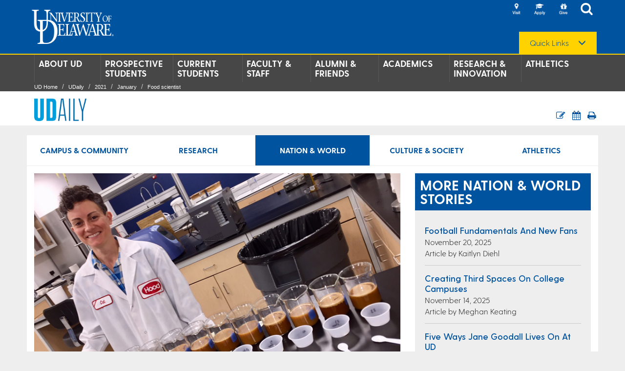

--- FILE ---
content_type: text/html;charset=utf-8
request_url: https://www.udel.edu/udaily/2021/january/food-science-alumni-catherine-connelly/
body_size: 14383
content:





<!DOCTYPE html>
<html class="no_js" lang="en">
	




<head>
    <!-- Google Tag Manager -->
    <script defer="defer" type="text/javascript" src="https://rum.hlx.page/.rum/@adobe/helix-rum-js@%5E2/dist/rum-standalone.js" data-routing="env=prod,tier=publish,ams=University of Delaware"></script>
<script>(function(w,d,s,l,i){w[l]=w[l]||[];w[l].push({'gtm.start':
    new Date().getTime(),event:'gtm.js'});var f=d.getElementsByTagName(s)[0],
    j=d.createElement(s),dl=l!='dataLayer'?'&l='+l:'';j.async=true;j.src=
    'https://www.googletagmanager.com/gtm.js?id='+i+dl;f.parentNode.insertBefore(j,f);
    })(window,document,'script','dataLayer','GTM-MPL2XXQ');</script>
	<!-- End Google Tag Manager -->

    <meta http-equiv="X-UA-Compatible" content="IE=edge">
    <meta name='viewport' content='width=device-width, initial-scale=1, user-scalable=no' />
    <meta name="description" content="Alumna and food scientist Catherine Connelly brings food trends to life
">
    <title>Food scientist | UDaily</title>
    <meta name="subTitle" content="">
    <meta itemprop="description" content="Alumna and food scientist Catherine Connelly brings food trends to life
">
    <meta property="og:title" content="Food scientist | UDaily" />
	<meta property="og:description" content="Alumna and food scientist Catherine Connelly brings food trends to life
" />
    <meta property="og:image" content="https://www.udel.edu/content/dam/udelImages/udaily/2021/January/fb-catherine-connelly-panel-800x420.jpg" />
	<meta property="og:type" content="website" />
	<meta name="twitter:card" content="summary_large_image" />
	<meta name="twitter:title" content="Food scientist | UDaily" />
	<meta name="twitter:description" content="Alumna and food scientist Catherine Connelly brings food trends to life
" />
	<meta name="twitter:image" content="https://www.udel.edu/content/dam/udelImages/udaily/2021/January/fb-catherine-connelly-panel-800x420.jpg" />
	
	<meta name="pageContentPath" content="/content/udel/en/udaily/2021/january/food-science-alumni-catherine-connelly" />

    




    <link rel="stylesheet" href="/etc/designs/udel/common-clientlibs.min.2696169417d6729ffdf54d1999162af3.css" type="text/css">
<script src="/etc.clientlibs/clientlibs/granite/jquery.min.js"></script>
<script src="/etc.clientlibs/clientlibs/granite/utils.min.js"></script>
<script src="/etc.clientlibs/clientlibs/granite/jquery/granite.min.js"></script>
<script src="/etc.clientlibs/foundation/clientlibs/jquery.min.js"></script>
<script src="/etc/designs/udel/common-clientlibs.min.js"></script>

    

	<!-- Favicon overrides -->
    <link rel="apple-touch-icon" sizes="180x180" href="/content/dam/udelImages/digital-brand-assets/favicons/apple-touch-icon.png">
    <link rel="icon" type="image/png" sizes="32x32" href="/content/dam/udelImages/digital-brand-assets/favicons/favicon-32x32.png">
    <link rel="icon" type="image/png" sizes="16x16" href="/content/dam/udelImages/digital-brand-assets/favicons/favicon-16x16.png">
    <link rel="manifest" href="/content/dam/udelImages/digital-brand-assets/favicons/site.webmanifest">
    <link rel="mask-icon" href="/content/dam/udelImages/digital-brand-assets/favicons/safari-pinned-tab.svg" color="#00539f">
	<meta name="msapplication-TileColor" content="#ffffff">
	<meta name="theme-color" content="#ffffff">

    

    <!--[if IE]>-->
    <style>
        .dropdown-menu  li {
           list-style-type:none !important;
        }

        html, body {
	    }
    </style>
    <!--<![endif]-->
</head>
    



<body>

    <!-- Google Tag Manager (noscript) -->
	<noscript><iframe src="https://www.googletagmanager.com/ns.html?id=GTM-MPL2XXQ"
	height="0" width="0" style="display:none;visibility:hidden"></iframe></noscript>
	<!-- End Google Tag Manager (noscript) -->

    <div class="mainContainer">
        






	<div class="headerMain ga_menu homeHeader">
 		

<div class="section"></div><div class="iparys_inherited"><div class="par_pageheader iparsys udelparsys">








<div class="pageheader section">










<div class="hiddenUdailyKeywords">
    
        Research
    
        Campus &amp; Community
    
        Nation &amp; World
    
</div>


<div class="skip-content">
	<a id="skipContent" href="#main-content" class="skip-content-link" tabindex="0">Skip to site content</a>
</div>





<header>
    <div class="header-container">
        
        <div class="logo-udel">
            <div class="img-responsive">
                <a target="_self" href="/home/">
                    <img src="/content/dam/udelImages/main/graphics/udelLogoImages/logo-udel.png" alt="University of Delaware" title="University of Delaware" class="cq-dd-image"/>
                </a>
            </div>
        </div>

        
        <div class="header-icons">
            <ul class="icon-list">
                
                    
                        <li class="header-icon visit">
                            <a href="https://www.udel.edu/about/visit/" title="Visit" target="_self">
                                <img title="Visit" src="/content/dam/udelImages/main/graphics/udelLogoImages/icon-header-visit-23c.png" alt="Visit"/>
                            </a>
                        </li>
                    
                        <li class="header-icon visit">
                            <a href="https://www.udel.edu/apply/" title="Apply" target="_self">
                                <img title="Apply" src="/content/dam/udelImages/main/graphics/udelLogoImages/icon-header-apply-23b.png" alt="Apply"/>
                            </a>
                        </li>
                    
                        <li class="header-icon visit">
                            <a href="https://www.udel.edu/alumni-friends/give/" title="Give" target="_self">
                                <img title="Give" src="/content/dam/udelImages/main/graphics/udelLogoImages/icon-header-give-23.png" alt="Give"/>
                            </a>
                        </li>
                    
                

                
                <li class="header-icon search">
                    <a href="" title="" onclick="" target="_self">
                        <img title="Search" src="/content/dam/udelImages/main/graphics/udelLogoImages/icon-header-search.png" alt="Search"/>
                    </a>
                </li>
            </ul>

            
            <div class="regular-search-field">
                <div class="searchField" style="text-align: left; z-index:5;">
                    <div class="gsc-control-searchbox-only gsc-control-searchbox-only-en" dir="ltr" role="group" aria-labelledby="cse-search-box-js">
                        <form id="cse-search-box-js" name="cse-search-box" class="search searchWebDirectory gsc-search-box" method="get" action="/udel-search.html">
                            <div id="gsc-search-box">
                                <div id="gsc-search-box-row">
                                    <div id="gsc-input">
                                        <input type="hidden" name="cx" value="013351329533778082783:fdysbzypdiy"/>
                                        <input type="hidden" name="cof" value="FORID:10"/>
                                        <input type="hidden" name="ie" value="UTF-8"/>
                                        <input type="text" name="q" id="q-2" aria-label="Search" class="text_input gsc-input inputClass"/>
                                    </div>

                                    <div id="gsc-search-button">
                                        <input type="submit" name="sa" value="Search" class="submit gsc-search-button"/>
                                    </div>
                                </div>
                            </div>

                            
                            
                                <input type="hidden" name="contains013385792869923862132:haw6fgyezwq" value="true"/>
                                <input type="checkbox" name="checkbox" value="013385792869923862132:haw6fgyezwq" aria-label="Limit search to: UDaily" style="margin: 10px 3px 10px 10px;"/>
                                <span class="limit-search">Limit search to: UDaily</span><br/>
                            
                        </form>
                    </div>

                    <script type="text/javascript" src="https://www.google.com/coop/cse/brand?form=cse-search-box&amp;lang=en"></script>
                </div>
            </div>

            
            
                <div id="quickLinksDropdown" class="dropdown dropdown-menu-right" style="margin:0 0 0 30px; position:relative; top:30px;">
                    <button class="dropdown-toggle quick-links" type="button" id="dropdownMenu1" data-toggle="dropdown" aria-haspopup="true" aria-expanded="true">
                        <label> Quick Links</label> <span class="glyphicon glyphicon-menu-down" aria-hidden="true"></span>
                    </button>

                    <ul class="dropdown-menu" aria-labelledby="dropdownMenu1">
                        
                            
                                <li>
                                    <a href="https://my.udel.edu/" title="MyUD" target="_self">
                                        MyUD
                                    </a>
                                </li>
                            
                                <li>
                                    <a href="http://www1.udel.edu/maps/" title="Maps" target="_self">
                                        Maps
                                    </a>
                                </li>
                            
                                <li>
                                    <a href="http://www1.udel.edu/peoplesearch/" title="People Directory" target="_self">
                                        People Directory
                                    </a>
                                </li>
                            
                                <li>
                                    <a href="https://www1.udel.edu/mail/" title="Email" target="_self">
                                        Email
                                    </a>
                                </li>
                            
                                <li>
                                    <a href="https://www.udel.edu/faculty-staff/human-resources/careers/" title="Careers" target="_self">
                                        Careers
                                    </a>
                                </li>
                            
                                <li>
                                    <a href="https://library.udel.edu" title="Library" target="_self">
                                        Library
                                    </a>
                                </li>
                            
                                <li>
                                    <a href="/home/a-z/" title="A-Z Index" target="_self">
                                        A-Z Index
                                    </a>
                                </li>
                            
                                <li>
                                    <a href="/udaily/" title="News" target="_self">
                                        News
                                    </a>
                                </li>
                            
                                <li>
                                    <a href="https://events.udel.edu" title="Events" target="_self">
                                        Events
                                    </a>
                                </li>
                            
                                <li>
                                    <a href="/students/safety/" title="Safety at UD" target="_self">
                                        Safety at UD
                                    </a>
                                </li>
                            
                        
                    </ul>
                </div>
            
    	</div>

        
        	<div class="icon-mobile-menu" data-toggle=".mainContainer" id="sidebar-toggle" aria-label="Open Main Navigation" tabindex="0"></div>
        

        
        <div class="above-header-search">
            <div class="searchField above-header">
                <div class="gsc-control-searchbox-only gsc-control-searchbox-only-en" dir="ltr" role="group" aria-labelledby="cse-search-box">
                    <form id="cse-search-box" name="cse-search-box" class="search searchWebDirectory gsc-search-box" method="get" action="/udel-search.html">
                        <div id="gsc-search-box-mobile">
                            <div id="gsc-search-box-row-mobile">
                                <div id="gsc-input-mobile">
                                    <input type="hidden" name="cx" value="013351329533778082783:fdysbzypdiy"/>
                                    <input type="hidden" name="cof" value="FORID:10"/>
                                    <input type="hidden" name="ie" value="UTF-8"/>
                                    <input type="text" name="q" id="q" aria-label="Search" class="text_input gsc-input inputClass"/>
                                </div>
                                <div id="gsc-search-button-mobile">
                                    <input type="submit" name="sa" value="Search" class="submit gsc-search-button" aria-label="Submit Search"/>
                                </div>
                                <div id="gsc-close-button-mobile">
                                    <button id="sa-close" class="gsc-search-button" aria-label="Close Search" onclick="hideMobileSearch();return false;">Close</button>
                                </div>
                            </div>
                        </div>

                        
                        
                            <input type="hidden" name="contains013385792869923862132:haw6fgyezwq" value="true"/>
                            <input type="checkbox" name="checkbox" value="013385792869923862132:haw6fgyezwq" aria-label="Limit search to: UDaily" style="margin: 10px 3px 10px 10px;"/>
                            <span class="limit-search">Limit search to: UDaily</span><br/>
                        
                    </form>
                </div>
            </div>
        </div>
    </div>
</header>






    <nav id="nav-bar">
        <div class="container">
            <div id="sidebar">
                <div class="header-icons">
                    <ul class="icon-list">
                        
                        
                            
                                <li class="header-icon visit">
                                    <a href="https://www.udel.edu/about/visit/" title="Visit" target="_self">
                                        <img title="Visit" src="/content/dam/udelImages/main/graphics/udelLogoImages/icon-header-visit-23c.png" alt="Visit"/>
                                    </a>
                                </li>
                            
                                <li class="header-icon visit">
                                    <a href="https://www.udel.edu/apply/" title="Apply" target="_self">
                                        <img title="Apply" src="/content/dam/udelImages/main/graphics/udelLogoImages/icon-header-apply-23b.png" alt="Apply"/>
                                    </a>
                                </li>
                            
                                <li class="header-icon visit">
                                    <a href="https://www.udel.edu/alumni-friends/give/" title="Give" target="_self">
                                        <img title="Give" src="/content/dam/udelImages/main/graphics/udelLogoImages/icon-header-give-23.png" alt="Give"/>
                                    </a>
                                </li>
                            
                        

                        
                        <li class="header-icon visit">
                            <a href="" title="" onclick="showMobileSearch();return false;" target="_self">
                                <img title="Search" src="/content/dam/udelImages/main/graphics/udelLogoImages/icon-header-search.png" alt="Search"/>
                            </a>
                        </li>
                    </ul>

                    
                    <button class="btn btn-primary" type="button" id="button" data-toggle="collapse" data-target="#quicklink_mobile">
                        Quick Links <span class="glyphicon glyphicon-menu-down" aria-hidden="true"></span>
                    </button>

                    
                    <div id="quicklink_mobile" class="collapse">
                        <ul>
                            
                                
                                    <li>
                                        <a href="https://my.udel.edu/" title="MyUD" target="_self">
                                            MyUD
                                        </a>
                                    </li>
                                
                                    <li>
                                        <a href="http://www1.udel.edu/maps/" title="Maps" target="_self">
                                            Maps
                                        </a>
                                    </li>
                                
                                    <li>
                                        <a href="http://www1.udel.edu/peoplesearch/" title="People Directory" target="_self">
                                            People Directory
                                        </a>
                                    </li>
                                
                                    <li>
                                        <a href="https://www1.udel.edu/mail/" title="Email" target="_self">
                                            Email
                                        </a>
                                    </li>
                                
                                    <li>
                                        <a href="https://www.udel.edu/faculty-staff/human-resources/careers/" title="Careers" target="_self">
                                            Careers
                                        </a>
                                    </li>
                                
                                    <li>
                                        <a href="https://library.udel.edu" title="Library" target="_self">
                                            Library
                                        </a>
                                    </li>
                                
                                    <li>
                                        <a href="/home/a-z/" title="A-Z Index" target="_self">
                                            A-Z Index
                                        </a>
                                    </li>
                                
                                    <li>
                                        <a href="/udaily/" title="News" target="_self">
                                            News
                                        </a>
                                    </li>
                                
                                    <li>
                                        <a href="https://events.udel.edu" title="Events" target="_self">
                                            Events
                                        </a>
                                    </li>
                                
                                    <li>
                                        <a href="/students/safety/" title="Safety at UD" target="_self">
                                            Safety at UD
                                        </a>
                                    </li>
                                
                            
                        </ul>
                    </div>
                </div>
            </div>

            <div class="nav-menu"></div>

            <ul class="navbar-nav nav-justified clearfix">
                <li class=" navbar-dropdown"><a class="navbar-content-link" target="_self" href="/about/">About UD</a><ul class="navbar-content hide"><li><a class="navbar-content-link" target="_self" href="/about/leadership/">Key Leadership</a></li><li><a class="navbar-content-link" target="_self" href="/about/mission/">Mission</a></li><li><a class="navbar-content-link" target="_self" href="/about/visit/">Experience UD</a></li><li><a class="navbar-content-link" target="_self" href="/about/ud-state-delaware/">UD and the State of Delaware</a></li><li><a class="navbar-content-link" target="_self" href="/about/history/">History</a></li><li><a class="navbar-content-link" target="_self" href="/about/facts-figures/">Facts &amp; Figures</a></li><li><a class="navbar-content-link" target="_self" href="/about/ud-community/">UD Community</a></li><li><a class="navbar-content-link" target="_self" href="/about/values/">Values</a></li><li><a class="navbar-content-link" target="_self" href="/about/campus-culture-and-engagement/">Campus Culture and Engagement</a></li><li><a class="navbar-content-link" target="_self" href="/about/freedom-of-expression/">Freedom of Expression at UD</a></li></ul></li><li class=" navbar-dropdown"><a class="navbar-content-link" target="_self" href="/apply/">Prospective Students</a><ul class="navbar-content hide"><li><a class="navbar-content-link" target="_self" href="/apply/undergraduate-admissions/">Undergraduate Admissions</a></li><li><a class="navbar-content-link" target="_self" href="/apply/career-outcomes/">Success After UD</a></li><li><a class="navbar-content-link" target="_self" href="/apply/graduate-admissions/">Graduate Admissions</a></li><li><a class="navbar-content-link" target="_self" href="/apply/professional-continuing-studies/">Professional &amp; Continuing Studies</a></li><li><a class="navbar-content-link" target="_self" href="/apply/online-programs/">Online Programs</a></li></ul></li><li class=" navbar-dropdown"><a class="navbar-content-link" target="_self" href="/students/">Current Students</a><ul class="navbar-content hide"><li><a class="navbar-content-link" target="_self" href="/students/reslife/">Housing</a></li><li><a class="navbar-content-link" target="_self" href="/students/involvement/">Involvement</a></li><li><a class="navbar-content-link" target="_self" href="/students/health-wellbeing/">Wellbeing</a></li><li><a class="navbar-content-link" target="_self" href="/students/support/">Support &amp; Advocacy</a></li><li><a class="navbar-content-link" target="_self" href="/students/orientation/">Orientations</a></li><li><a class="navbar-content-link" target="_self" href="/students/career/">Career Center</a></li><li><a class="navbar-content-link" target="_self" href="/students/news/">News</a></li><li><a class="navbar-content-link" target="_self" href="/students/studentlife/">About Student Life</a></li></ul></li><li class=" navbar-dropdown"><a class="navbar-content-link" target="_self" href="/faculty-staff/">Faculty &amp; Staff</a><ul class="navbar-content hide"><li><a class="navbar-content-link" target="_self" href="/faculty-staff/human-resources/">Human Resources</a></li><li><a class="navbar-content-link" target="_self" href="/faculty-staff/experts/">Experts</a></li><li><a class="navbar-content-link" target="_self" href="/faculty-staff/employee-resources/">Employee Resources</a></li><li><a class="navbar-content-link" target="_self" href="/faculty-staff/faculty-affairs/">Faculty Affairs</a></li><li><a class="navbar-content-link" target="_self" href="/faculty-staff/media-experts/">Media Experts</a></li></ul></li><li class=" navbar-dropdown"><a class="navbar-content-link" target="_self" href="/alumni-friends/">Alumni &amp; Friends</a><ul class="navbar-content hide"><li><a class="navbar-content-link" target="_self" href="/alumni-friends/connect/">Connect</a></li><li><a class="navbar-content-link" target="_self" href="/alumni-friends/give/">Give</a></li><li><a class="navbar-content-link" target="_self" href="/alumni-friends/resources/">Resources</a></li><li><a class="navbar-content-link" target="_self" href="/alumni-friends/about/">About</a></li></ul></li><li class=" navbar-dropdown"><a class="navbar-content-link" target="_self" href="/academics/">Academics</a><ul class="navbar-content hide"><li><a class="navbar-content-link" target="_self" href="/academics/colleges/">Colleges</a></li><li><a class="navbar-content-link" target="_self" href="https://library.udel.edu">Library</a></li><li><a class="navbar-content-link" target="_self" href="/academics/programs/">Programs</a></li><li><a class="navbar-content-link" target="_self" href="/academics/global/">UD Global</a></li><li><a class="navbar-content-link" target="_self" href="/academics/registrar/">Registrar</a></li><li><a class="navbar-content-link" target="_self" href="/academics/online/">Online</a></li></ul></li><li class=" navbar-dropdown"><a class="navbar-content-link" target="_self" href="/research-innovation/">Research &amp; Innovation</a><ul class="navbar-content hide"><li><a class="navbar-content-link" target="_self" href="https://research.udel.edu/">Research at UD </a></li><li><a class="navbar-content-link" target="_self" href="/research-innovation/horn/">Horn Entrepreneurship</a></li><li><a class="navbar-content-link" target="_self" href="/research-innovation/star/">STAR Campus</a></li><li><a class="navbar-content-link" target="_self" href="/research-innovation/innovation-gateway/">Innovation Gateway</a></li><li><a class="navbar-content-link" target="_self" href="/research-innovation/research-experts/">Research Experts</a></li></ul></li><li class=" navbar-dropdown"><a class="navbar-content-link" target="_self" href="/athletics/">Athletics</a><ul class="navbar-content hide"><li><a class="navbar-content-link" target="_self" href="https://bluehens.com/">BlueHens.com</a></li></ul></li>
            </ul>

            <ul class="mobile-navbar-nav">
                <li class="mobile-navbar-dropdown"><a class="mobile-navbar-content-link" target="_self" href="/about/">About UD</a><span class="glyphicon glyphicon-plus mobileNavbarDropdownTrigger"></span><ul class="mobile-navbar-content hide"><li class="mobile-navbar-dropdown"><a class="mobile-navbar-content-link" target="_self" href="/about/leadership/">Key Leadership</a></li><li class="mobile-navbar-dropdown"><a class="mobile-navbar-content-link" target="_self" href="/about/mission/">Mission</a></li><li class="mobile-navbar-dropdown"><a class="mobile-navbar-content-link" target="_self" href="/about/visit/">Experience UD</a></li><li class="mobile-navbar-dropdown"><a class="mobile-navbar-content-link" target="_self" href="/about/ud-state-delaware/">UD and the State of Delaware</a></li><li class="mobile-navbar-dropdown"><a class="mobile-navbar-content-link" target="_self" href="/about/history/">History</a></li><li class="mobile-navbar-dropdown"><a class="mobile-navbar-content-link" target="_self" href="/about/facts-figures/">Facts &amp; Figures</a></li><li class="mobile-navbar-dropdown"><a class="mobile-navbar-content-link" target="_self" href="/about/ud-community/">UD Community</a></li><li class="mobile-navbar-dropdown"><a class="mobile-navbar-content-link" target="_self" href="/about/values/">Values</a></li><li class="mobile-navbar-dropdown"><a class="mobile-navbar-content-link" target="_self" href="/about/campus-culture-and-engagement/">Campus Culture and Engagement</a></li><li class="mobile-navbar-dropdown"><a class="mobile-navbar-content-link" target="_self" href="/about/freedom-of-expression/">Freedom of Expression at UD</a></li></ul></li><li class="mobile-navbar-dropdown"><a class="mobile-navbar-content-link" target="_self" href="/apply/">Prospective Students</a><span class="glyphicon glyphicon-plus mobileNavbarDropdownTrigger"></span><ul class="mobile-navbar-content hide"><li class="mobile-navbar-dropdown"><a class="mobile-navbar-content-link" target="_self" href="/apply/undergraduate-admissions/">Undergraduate Admissions</a></li><li class="mobile-navbar-dropdown"><a class="mobile-navbar-content-link" target="_self" href="/apply/career-outcomes/">Success After UD</a></li><li class="mobile-navbar-dropdown"><a class="mobile-navbar-content-link" target="_self" href="/apply/graduate-admissions/">Graduate Admissions</a></li><li class="mobile-navbar-dropdown"><a class="mobile-navbar-content-link" target="_self" href="/apply/professional-continuing-studies/">Professional &amp; Continuing Studies</a></li><li class="mobile-navbar-dropdown"><a class="mobile-navbar-content-link" target="_self" href="/apply/online-programs/">Online Programs</a></li></ul></li><li class="mobile-navbar-dropdown"><a class="mobile-navbar-content-link" target="_self" href="/students/">Current Students</a><span class="glyphicon glyphicon-plus mobileNavbarDropdownTrigger"></span><ul class="mobile-navbar-content hide"><li class="mobile-navbar-dropdown"><a class="mobile-navbar-content-link" target="_self" href="/students/reslife/">Housing</a></li><li class="mobile-navbar-dropdown"><a class="mobile-navbar-content-link" target="_self" href="/students/involvement/">Involvement</a></li><li class="mobile-navbar-dropdown"><a class="mobile-navbar-content-link" target="_self" href="/students/health-wellbeing/">Wellbeing</a></li><li class="mobile-navbar-dropdown"><a class="mobile-navbar-content-link" target="_self" href="/students/support/">Support &amp; Advocacy</a></li><li class="mobile-navbar-dropdown"><a class="mobile-navbar-content-link" target="_self" href="/students/orientation/">Orientations</a></li><li class="mobile-navbar-dropdown"><a class="mobile-navbar-content-link" target="_self" href="/students/career/">Career Center</a></li><li class="mobile-navbar-dropdown"><a class="mobile-navbar-content-link" target="_self" href="/students/news/">News</a></li><li class="mobile-navbar-dropdown"><a class="mobile-navbar-content-link" target="_self" href="/students/studentlife/">About Student Life</a></li></ul></li><li class="mobile-navbar-dropdown"><a class="mobile-navbar-content-link" target="_self" href="/faculty-staff/">Faculty &amp; Staff</a><span class="glyphicon glyphicon-plus mobileNavbarDropdownTrigger"></span><ul class="mobile-navbar-content hide"><li class="mobile-navbar-dropdown"><a class="mobile-navbar-content-link" target="_self" href="/faculty-staff/human-resources/">Human Resources</a></li><li class="mobile-navbar-dropdown"><a class="mobile-navbar-content-link" target="_self" href="/faculty-staff/experts/">Experts</a></li><li class="mobile-navbar-dropdown"><a class="mobile-navbar-content-link" target="_self" href="/faculty-staff/employee-resources/">Employee Resources</a></li><li class="mobile-navbar-dropdown"><a class="mobile-navbar-content-link" target="_self" href="/faculty-staff/faculty-affairs/">Faculty Affairs</a></li><li class="mobile-navbar-dropdown"><a class="mobile-navbar-content-link" target="_self" href="/faculty-staff/media-experts/">Media Experts</a></li></ul></li><li class="mobile-navbar-dropdown"><a class="mobile-navbar-content-link" target="_self" href="/alumni-friends/">Alumni &amp; Friends</a><span class="glyphicon glyphicon-plus mobileNavbarDropdownTrigger"></span><ul class="mobile-navbar-content hide"><li class="mobile-navbar-dropdown"><a class="mobile-navbar-content-link" target="_self" href="/alumni-friends/connect/">Connect</a></li><li class="mobile-navbar-dropdown"><a class="mobile-navbar-content-link" target="_self" href="/alumni-friends/give/">Give</a></li><li class="mobile-navbar-dropdown"><a class="mobile-navbar-content-link" target="_self" href="/alumni-friends/resources/">Resources</a></li><li class="mobile-navbar-dropdown"><a class="mobile-navbar-content-link" target="_self" href="/alumni-friends/about/">About</a></li></ul></li><li class="mobile-navbar-dropdown"><a class="mobile-navbar-content-link" target="_self" href="/academics/">Academics</a><span class="glyphicon glyphicon-plus mobileNavbarDropdownTrigger"></span><ul class="mobile-navbar-content hide"><li class="mobile-navbar-dropdown"><a class="mobile-navbar-content-link" target="_self" href="/academics/colleges/">Colleges</a></li><li class="mobile-navbar-dropdown"><a class="mobile-navbar-content-link" target="_self" href="https://library.udel.edu">Library</a></li><li class="mobile-navbar-dropdown"><a class="mobile-navbar-content-link" target="_self" href="/academics/programs/">Programs</a></li><li class="mobile-navbar-dropdown"><a class="mobile-navbar-content-link" target="_self" href="/academics/global/">UD Global</a></li><li class="mobile-navbar-dropdown"><a class="mobile-navbar-content-link" target="_self" href="/academics/registrar/">Registrar</a></li><li class="mobile-navbar-dropdown"><a class="mobile-navbar-content-link" target="_self" href="/academics/online/">Online</a></li></ul></li><li class="mobile-navbar-dropdown"><a class="mobile-navbar-content-link" target="_self" href="/research-innovation/">Research &amp; Innovation</a><span class="glyphicon glyphicon-plus mobileNavbarDropdownTrigger"></span><ul class="mobile-navbar-content hide"><li class="mobile-navbar-dropdown"><a class="mobile-navbar-content-link" target="_self" href="https://research.udel.edu/">Research at UD </a></li><li class="mobile-navbar-dropdown"><a class="mobile-navbar-content-link" target="_self" href="/research-innovation/horn/">Horn Entrepreneurship</a></li><li class="mobile-navbar-dropdown"><a class="mobile-navbar-content-link" target="_self" href="/research-innovation/star/">STAR Campus</a></li><li class="mobile-navbar-dropdown"><a class="mobile-navbar-content-link" target="_self" href="/research-innovation/innovation-gateway/">Innovation Gateway</a></li><li class="mobile-navbar-dropdown"><a class="mobile-navbar-content-link" target="_self" href="/research-innovation/research-experts/">Research Experts</a></li></ul></li><li class="mobile-navbar-dropdown"><a class="mobile-navbar-content-link" target="_self" href="/athletics/">Athletics</a><span class="glyphicon glyphicon-plus mobileNavbarDropdownTrigger"></span><ul class="mobile-navbar-content hide"><li class="mobile-navbar-dropdown"><a class="mobile-navbar-content-link" target="_self" href="https://bluehens.com/">BlueHens.com</a></li></ul></li>
            </ul>

            
            
                <div class="container-breadcrumbs">
                    <ol class="breadcrumb"><li><a href="/home/">UD Home </a></li><li><a href="/udaily/">UDaily</a></li><li><a href="/udaily/2021/">2021</a></li><li><a href="/udaily/2021/january/">January </a></li><li><a href="/udaily/2021/january/food-science-alumni-catherine-connelly/">Food scientist</a></li></ol>
                </div>
            
        </div>
    </nav>




<script>
	function showMobileSearch() {
		if ($(window).width() < 768) {
			$(".above-header-search").show();
			$(".above-header-search .gsc-search-box").show();
			$(".mainContainer").addClass("open-search");
			$(".above-header-search .text_input").trigger("focus");
		}
	}

	function hideMobileSearch() {
		if ($(window).width() < 768) {
			$(".above-header-search").hide();
			$(".above-header-search .gsc-search-box").hide();
			$(".mainContainer").removeClass("open-search");
			$("#sidebar .icon-list li a").eq(3).focus();
		}
	}
</script>

</div>
</div>
</div>

	</div>

        












<div class="main-content" id="main-content">
	<div class="print-enabled-header">
        <img src="/etc/designs/udel/common-clientlibs/img/ud-header-print.png" alt="University of Delaware Logo">
    </div>
	<div  class="udaily-global-story">
		<div class="udaily-global-story-header">
        	<div class="container">
            	<div class="row">
            		


















            	</div>
			<div class="row">
				<div class="col-md-6 col-sm-6 udaily-refresh-18">
                    <a href="/udaily/"><img src="/content/dam/udelImages/main/graphics/udelLogoImages/udaily-header-logo.png" alt="UDaily"/></a>
                </div>
                <div class="col-md-6 col-sm-6 toolbarContainer udaily-refresh-18">
                	

<div class="section"></div><div class="iparys_inherited"><div class="par_toolbar iparsys udelparsys">












    <style>
        .toolbar-component li {
            background-color: #00539F;
        }
    </style>




<style>
    .toolbar-component li i{
        color:#fff;
    }

    @media print{
        .headerMain{
            display: none;
        }

        .footer {
            display: none;
        }

        .local_footer {
            display: none;
        }
    }
</style>



<div class="toolbarContainer">
    <ul class="toolbar-component margin_t_20">
        

        
        
        
        
        
        
        <li>
            <a href="/udaily/subscribe/">
                <i class="fa fa-pencil-square-o fa-lg"></i>
            </a>
        </li>
        
        <li>
            <a href="https://events.udel.edu">
                <i class="fa fa-calendar fa-lg"></i>
            </a>
        </li>
        
        
        <li>
            <a id="print" href="#">
                <i class="fa fa-print fa-lg"></i>
            </a>
        </li>
    </ul>
</div></div>
</div>

                </div>
			</div>
        </div>
	</div>
	
    <div class="udailyGlobalContent" style="margin-bottom:20px;">
    	<div class="container">
        	<div class="row" style="background-color:#ffffff; padding-bottom:10px;">
            	
					<div class="componentSpace">
						<ul id="tagsDiv" class="udailyLeftNav">
							
                                
                            	
                            		
 										
                            				<li style="display:inline-block; text-align:center; float:left; width:20%;"><a href="/udaily/campus/" aria-label="Campus & Community news">Campus & Community</a></li>
                                        
                                	
      							
                                
                                
                                	
                                
							
                                
                            	
                            		
 										
                            				<li style="display:inline-block; text-align:center; float:left; width:20%;"><a href="/udaily/research/" aria-label="Research news">Research</a></li>
                                        
                                	
      							
                                
                                
                                	
                                
							
                                
                            		
                            			<li style="display:inline-block; text-align:center; float:left; width:20%; background-color:#00539f"><a href="/udaily/nation-world/" aria-label="Nation & World news" style="color:#ffffff">Nation & World</a></li>
                            		
                            	
                            	
                                
                                
                                	
                                
							
                                
                            	
                            		
 										
                                	
      							
                                
                                
                                	
                                        <li style="display:inline-block; text-align:center; float:left; width:20%;"><a href="/udaily/culture-society/" aria-label="Culture & Society news">Culture & Society</a></li>
                                    
                                
							
                                
                            	
                            		
 										
                            				<li style="display:inline-block; text-align:center; float:left; width:20%;"><a href="/udaily/athletics/" aria-label="Athletics news">Athletics</a></li>
                                        
                                	
      							
                                
                                
                                	
                                
							
                                
                            	
                            		
      							
                                
                                
                                	
                                
							
                                
                            	
                            		
      							
                                
                                
                                	
                                
							
						</ul>
					</div>
				

			<div class="col-md-8 col-sm-8 udailStoryContent udailyStoryTemplate" style="margin-top:15px;">
				<div class="printenabled">
					<img src="/content/dam/udelImages/main/graphics/udelLogoImages/udaily-header-logo.png" alt="Logo Image">
				</div>
    			










  <div class="udailyLeftNavContainer">
	<div class="componentSpace tagsDivMobile">
		<button class="btn text-toggle" type="button" id="buttonLeftNav" data-toggle="collapse" data-target="#tagsDivMobile" aria-expanded="false">
            &nbsp;
            <span class="text-expanded-toggle">BROWSE BY CATEGORY</span>
            
            	<span class="text-collapsed-toggle">Nation & World</span>
            
            
            <span class="glyphicon glyphicon-menu-down" aria-hidden="true" style="top:10px; right:10px"></span>
		</button>
		<ul id="tagsDivMobile" class="udailyLeftNav collapse">
			
                
				<li><a href="" aria-label=" news"></a></li>
                
			
                
				<li><a href="" aria-label=" news"></a></li>
                
			
                
				<li><a href="" aria-label=" news"></a></li>
                
			
                
				<li><a href="" aria-label=" news"></a></li>
                
			
                
				<li><a href="" aria-label=" news"></a></li>
                
			
                
				<li><a href="" aria-label=" news"></a></li>
                
			
                
				<li><a href="" aria-label=" news"></a></li>
                
			
		</ul>
	</div>
 </div>


<style>
@media only screen and (max-width: 767px) {
.tagsDivMobile button[aria-expanded="true"] {
	order-bottom: 0px;
	background-color: #0093e5;
	color: #ffffff;
}
#tagsDivMobile.collapse.in {
	border: 1px solid #ddd;
	border-top: 0px;
}
.udailyLeftNav {
	background-color: #ffffff;
}
.udailyLeftNavContainer {
	background-color: #ffffff;
	padding: 10px 0px 25px 0px;
}
}
.text-toggle[aria-expanded=false] .text-expanded-toggle {
	display: none;
}
.text-toggle[aria-expanded=true] .text-collapsed-toggle {
	display: none;
}
.tagsDivMobile button span {
	right: inherit;
}
.glyphicon-menu-up:before {
	content: initial;
}
</style>
    			



				<div class="mainStoryContent">
                	<div class="storyImgComp">
                    	






    
    

    
    <div style="max-width: ;" data-cmp-is="image" data-cmp-src="/udaily/2021/january/food-science-alumni-catherine-connelly/_jcr_content/udaily_Image.coreimg{.width}.jpeg/1610650120512/1-lab-catherine-connelly-1-800x534.jpeg" data-asset-id="d15d7d9a-f8e1-4c40-a629-750d2f5db2e7" id="image-d57db89a34" data-cmp-hook-image="imageV3" class="imgComp margin_t_20 cmp-image" itemscope itemtype="https://schema.org/ImageObject">
        <img src="/udaily/2021/january/food-science-alumni-catherine-connelly/_jcr_content/udaily_Image.coreimg.jpeg/1610650120512/1-lab-catherine-connelly-1-800x534.jpeg" loading="lazy" class="cmp-image__image"/>

        
            <div class="caption">
                <span>UD alumna Catherine Connelly is a principal scientist at HP Hood, a company which focuses on making dairy products.</span>
            </div>
        
    </div>



    				</div>
				</div>
                	<div class="par_story_visible udailyStory_Visible">



















    <div class="udaily_story_visible_comp">
        
            <h1 class="udaily-story-titleText">Food scientist</h1>
        
        
        
            <p class="udaily-inline">
                
                    <span class="udaily-story-byline">Article by Dante LaPenta</span>
                
                
                    
                        <span class="udaily-story-photocredit">Photos courtesy of Peter Zoltai</span>
                    
                
                
                    <span class="udaily-story-date">January 14, 2021</span>
                
            </p>
        
        
        
            <h2 class="udaily-story-subtitle">Alumna and food scientist Catherine Connelly brings food trends to life</h2>
        
        
            <div class="udaily-story-storytext textComponent"><p>University of Delaware alumna Catherine Connelly stumbled into food science by chance. As a high school student, she was attending a career fair on industries where women were underrepresented when she discovered the discipline, which involves the study of the physical, biological and chemical makeup of food.</p>
<p>Connelly was intrigued. A strong chemistry student, she knew that she wanted a scientific major. During her college search, Cat, as she goes by, came to UD for a scholarship interview and spent the night on campus.</p>
<p>“At the time, I was still considering several other colleges, but after spending more time on UD’s campus, I felt an energy and vibrancy that I hadn’t experienced elsewhere,” said Connelly, who graduated in 2005. “Something clicked and it felt like the right place for me. UD not only challenged me academically, but also provided opportunities to become a more well-rounded person.”</p>
<p>As an Honors student, Connelly excelled in Newark, graduating summa cum laude with a <a href="https://www.udel.edu/academics/colleges/canr/departments/animal-and-food-sciences/undergraduate-programs/food-science/">bachelor’s of science in Food Science</a> and chemistry minor, launching her into a career as a food scientist. She spent the great majority of her early career at Campbell’s, starting as a technologist in the soup and broth division and advancing as a senior technologist of the company’s beverage products. From tomato soup to juice, Connelly worked on many of the name brands that you see at your local grocery store. She was also recruited to Campbell’s culinology team, which marries the culinary arts with food science.</p>
<p>“I love my industry because food is just fun,” Connelly said. “I don’t want to paint it with too rosy a color because there are certainly challenges. But, at the end of the day, I work with food. People relate to and enjoy food, and it touches people’s lives, which makes my work rewarding.”</p>
<p>Connelly has also seen more young women enter the field in the time since she graduated.</p>
<p>“In my experience, food scientists are now more evenly split between women and men,” she said. “We still need more women in leadership positions, so there is still plenty of work to be done.”</p>
</div>
        
    </div>
</div>

     				








    
    

    
    <div style="max-width: ;" data-cmp-is="image" data-cmp-src="/udaily/2021/january/food-science-alumni-catherine-connelly/_jcr_content/par_col_8_udel/image.coreimg{.width}.jpeg/1610650694860/3-dirt-garden-catherine-connelly-3-800x600.jpeg" data-asset-id="57eb6148-f9e9-457d-a659-101ea4e7c590" id="image-eb1551255b" data-cmp-hook-image="imageV3" class="imgComp margin_t_20 cmp-image" itemscope itemtype="https://schema.org/ImageObject">
        <img src="/udaily/2021/january/food-science-alumni-catherine-connelly/_jcr_content/par_col_8_udel/image.coreimg.jpeg/1610650694860/3-dirt-garden-catherine-connelly-3-800x600.jpeg" loading="lazy" class="cmp-image__image"/>

        
            <div class="caption">
                <span>Near her home in Massachusetts, UD alumna Catherine Connelly personally supported Food for All’s efforts to build a community farm. Transforming an underused city park, she and fellow volunteers tilled the soil and planted crops. Food for All focuses on improving access to healthy food for communities in the area.</span>
            </div>
        
    </div>


<div class="text section">









<div class="textComponent textComponent305279" style="background: transparent !important;">
    <p>In 2016, when Connelly’s wife, Laura Devenney, also a Class of 2005 UD alumna, received an opportunity to work for a climate change advocacy group in Boston, Connelly moved to HP Hood, a company known for dairy products. The company wanted its new scientist to help them with their burgeoning line of plant-based products and other consumer packaged goods. </p>
<p>Connelly was the lead developer on HP Hood’s recently launched <a href="https://planetoat.com/">Planet Oat</a>, which has become a leading oat-milk brand in the United States. </p>
<p>“When you develop these new products, I start by examining the competitive landscape,” Connelly said. “It’s also critical to understand your consumer. What are they looking for? What is the consumer missing from current products on the market?”</p>
<p>The University recently bestowed Connelly with its <a href="https://www.udel.edu/canr/">College of Agriculture and Natural Resources</a> Distinguished Young Alumnus Award, an honor that she’ll collect in-person after the pandemic dissipates. UD faculty members <a href="https://www.udel.edu/academics/colleges/canr/departments/animal-and-food-sciences/faculty-staff/lesa-griffiths/">Lesa Griffiths</a>, <a href="https://www.udel.edu/academics/colleges/canr/departments/animal-and-food-sciences/faculty-staff/rolf-joerger/">Rolf Joerger</a> and <a href="https://www.udel.edu/academics/colleges/canr/departments/animal-and-food-sciences/faculty-staff/dallas-hoover/">Dallas Hoover</a> nominated Connelly.</p>
<p>“I was always certain that she had what it takes to be successful as a scientist — intellectual curiosity, an excellent work ethic and a remarkable ability to learn and retain information,” said Joerger, her undergraduate adviser. </p>
<p>“Connelly was always academically on-the-ball,” Hoover said. “It is so fulfilling years later to see how she’s taken those tools and adapted them towards the development and implementation of commercial food products that have been very well-received by the public.”</p>


    
</div>

</div>
<div class="image section">






    
    

    
    <div style="max-width: ;" data-cmp-is="image" data-cmp-src="/udaily/2021/january/food-science-alumni-catherine-connelly/_jcr_content/par_col_8_udel/image_932160171.coreimg{.width}.jpeg/1610650360879/4-plants-field-catherine-connelly-4-800x600.jpeg" data-asset-id="da3e4b19-945f-46b8-80e3-3afae655a187" id="image-be93f2faf6" data-cmp-hook-image="imageV3" class="imgComp margin_t_20 cmp-image" itemscope itemtype="https://schema.org/ImageObject">
        <img src="/udaily/2021/january/food-science-alumni-catherine-connelly/_jcr_content/par_col_8_udel/image_932160171.coreimg.jpeg/1610650360879/4-plants-field-catherine-connelly-4-800x600.jpeg" loading="lazy" class="cmp-image__image"/>

        
            <div class="caption">
                <span>In its first summer, the Food for All community farm produced 6,000 pounds of vegetables for those facing food insecurity.
</span>
            </div>
        
    </div>


</div>
<div class="text section">









<div class="textComponent textComponent726963" style="background: transparent !important;">
    <p>Outside of work, Connelly remains passionate about food. She volunteers for Food for All, an organization focused on improving access to healthy food for communities in the Salem, Massachusetts area. Its mission gained even more meaning during the pandemic. Connelly personally helped build a community farm. Transforming an underused city park, she and fellow volunteers tilled the soil and planted crops. In its first summer, the site produced 6,000 pounds of vegetables for those facing food insecurity. She and other volunteers are now preparing a nearby plot to plant fruit trees and berry bushes.  </p>
<p>“We want to build an urban, agricultural space that’s very inviting,” said Connelly. “Anyone will be able to walk through this food forest and pick an apple or berries.”</p>
<p>Connelly said she hopes more aspiring scientists follow her footsteps. She sees food science as both a practical and fulfilling industry. </p>
<p>“There really are limitless opportunities as a food scientist. You can take your career a number of different directions,” Connelly said. “I’ve chosen to focus on new product development and innovation, but other graduates have gone into research, quality assurance and other areas. Whether you are analytical, creative or have an engineering mind, there is room for so many skill sets.”</p>


    
</div>

</div>


				</div>

			<div class="col-md-4 col-sm-4" style="margin-top:15px;">
            	<div class="udailyLeftContent udailyLeftStory">
                	<div>
      					<div class="udailyrelatedstories udailyRelatedStories">














	<div class="udailyRelatedStoriesCategoryContainer">
    	<div class="udailyRelatedStoriesCategoryHeader">
            <h1>More Nation & World Stories</h1>
		</div>
     	<div class="udailyRelatedStoriesListingContainer">
			<ul class="udailyRelatedStoriesListing" id="udailyRelatedStoriesListing"  class="content">
				
					<li>
						<h1>
                            <a href="/udaily/2025/november/football-introduction-international-students-cas/">Football fundamentals and new fans</a>
						</h1>
						<p>November 20, 2025</p>
						<p>Article by Kaitlyn Diehl</p>
					</li>
				
					<li>
						<h1>
                            <a href="/udaily/2025/november/2025-snf-ithaca-initiative-national-student-dialogue/">Creating third spaces on college campuses</a>
						</h1>
						<p>November 14, 2025</p>
						<p>Article by Meghan Keating</p>
					</li>
				
					<li>
						<h1>
                            <a href="/udaily/2025/october/jane-goodall-north-american-primate-sanctuary-alliance-wildlife-conservation-erika-fleury/">Five ways Jane Goodall lives on at UD</a>
						</h1>
						<p>October 09, 2025</p>
						<p>Article by Diane Stopyra</p>
					</li>
				
    		</ul>
         	<p><a href="/udaily/nation-world/"><span class="button-light-right">See More Stories</span></a></p>
    	</div>
	</div>
</div>

 					</div>
      				<div>
						









<div class="callToActionComponent delawareBlueBackground-whiteText margin_t_20">
	<h3>
		<a href="/udaily/subscribe/" target="_self">
			<i class="fa fa-newspaper-o fa-lg" aria-hidden="true"></i>
			Subscribe to UDaily
			
				>
			
		</a>
	</h3>
</div>


					</div>
					<div class="margin_t_20">
						<div class="udailycontact udailyContact">



<div class="udailyContact margin_t_20">
    <h1>Contact Us</h1>
    <div class="textComponent">
        <h3>Have a UDaily story idea?</h3>
<p>Contact us at <a href="mailto:ocm@udel.edu">ocm@udel.edu</a></p>
<h3>Members of the press</h3>
<p>Contact us at <a href="mailto:mediarelations@udel.edu">mediarelations@udel.edu</a> or visit the <a adhocenable="false" href="/home/ocm/external-relations/">Media Relations website</a></p>

    </div>
</div>

</div>

					</div>
                    <div>
						<div class="adspace adSpace">








<script type='text/javascript'>
    var googletag = googletag || {};
    googletag.cmd = googletag.cmd || [];

    (function() {
        var gads = document.createElement('script');
        gads.async = true;
        gads.type = 'text/javascript';
        var useSSL = 'https:' == document.location.protocol;
        gads.src = (useSSL ? 'https:' : 'http:') + '//www.googletagservices.com/tag/js/gpt.js';
        var node = document.getElementsByTagName('script')[0];
        node.parentNode.insertBefore(gads, node);
    })();

    googletag.cmd.push(function() {
        googletag.defineSlot('/1033513/UDailymediumrectangle', [300, 250], 'div-gpt-ad-1455840615013-0').addService(googletag.pubads());
        googletag.pubads().enableSingleRequest();
        googletag.pubads().addEventListener('slotRenderEnded', function(event) {
            if ($('#div-gpt-ad-1455840615013-0').css("display") != 'none') {
                document.getElementById('adheader').style.display = 'block';
                document.getElementById('adfooter').style.display = 'block';
            }
        });

        googletag.pubads().collapseEmptyDivs();
        googletag.enableServices();
    });
</script>

<div class="adheader" id="adheader">
    <h2>ADVERTISEMENT</h2>
</div>
<div id='div-gpt-ad-1455840615013-0'>
    <script type='text/javascript'>
        googletag.cmd.push(function () {
            googletag.display('div-gpt-ad-1455840615013-0');
        });
    </script>
</div>
<div id="adfooter"></div>

<style>
    .adheader {
        border-bottom: 1px solid #eee;
        padding-bottom: 5px;
        text-align: center;
        margin-top: 25px;
        margin-bottom: 10px;
        font-family: greycliff-light;
        display: none;
    }
    h2.adheader{
        text-align: center;
        text-transform: uppercase;
        color: #ccc;
        font-size: 12px;
        font-family: 'greycliff-light';
        padding: 8px 0;
        border-top:1px solid #ccc;
    }
    #adfooter {
        border-bottom:1px solid #eee;
        display: none;
    }
    #div-gpt-ad-1455840615013-0 {
        margin: auto;
        display: block;
        padding-bottom: 10px;
    }
    #div-gpt-ad-1455840615013-0 iframe {
        margin: auto !important;
        display: block !important;
        width: 300px;
    }
    #google_image_div {
        width:100% !important;
        max-width:100%;
    }
    #google_image_div img{
        width:100% !important;
        max-width:100%;
    }
    .img_ad_css{
        width:100% !important;
        max-width:100%;
    }
    @media only screen and (width: 768px) {
        #div-gpt-ad-1455840615013-0 {
            display: none;
        }
    }
</style></div>

					</div>
				</div>
			</div>

		</div>
		<div class="row">
			



        </div>
	</div>
</div>
</div>
    <div class="local_footer">
        

        

<div class="section"></div><div class="iparys_inherited"><div class="par_local_footer iparsys udelparsys">











<div class="local_footer_content">
    <div class="container">
        
            <div class="border_bottom">
                <div class="row">
                    <div class="col-md-2">
                        <h3>
                            <a href="/udaily/" target="_self">
                                <img title="UDaily" src="/content/dam/udelImages/main/graphics/udelLogoImages/udaily-logo-header.png" alt="UDaily" style="width: 107px;"/>
                            </a>
                        </h3>
                    </div>
                    <div class="col-md-10 margin_t_15">
                        <div class="footerUdailyCategoryTags">
                            <ul>
                                
                                    <li>
                                        <a href="/udaily/campus/" aria-label="Campus &amp; Community news">
                                            Campus &amp; Community
                                        </a>
                                    </li>
                                
                                    <li>
                                        <a href="/udaily/research/" aria-label="Research news">
                                            Research
                                        </a>
                                    </li>
                                
                                    <li>
                                        <a href="/udaily/nation-world/" aria-label="Nation &amp; World news">
                                            Nation &amp; World
                                        </a>
                                    </li>
                                
                                    <li>
                                        <a href="/udaily/culture-society/" aria-label="Culture &amp; Society news">
                                            Culture &amp; Society
                                        </a>
                                    </li>
                                
                                    <li>
                                        <a href="/udaily/athletics/" aria-label="Athletics news">
                                            Athletics
                                        </a>
                                    </li>
                                
                                    
                                
                                    <li>
                                        <a href="/udaily/magazine/" aria-label="UD Magazine news">
                                            UD Magazine
                                        </a>
                                    </li>
                                
                            </ul>
                        </div>
                    </div>
                </div>
                
            </div>
        

        
        
            <div class="border_bottom">
                <div class="row">
                    <div class="col-md-2 udailyResourcesTitle">
                        <h4>
                            Resources
                        </h4>
                    </div>
                    <div class="col-md-10 linkPlaceholder">
                        <ul>
                            
                                <li style="display:inline-block;">
                                    <a href="/udaily/inside-ud/" title="Inside UD" target="_self">
                                        Inside UD
                                    </a>
                                </li>
                            
                                <li style="display:inline-block;">
                                    <a href="/udaily/memoriam/" title="In Memoriam" target="_self">
                                        In Memoriam
                                    </a>
                                </li>
                            
                                <li style="display:inline-block;">
                                    <a href="/content/udel/en/faculty-staff/media-experts" title="Media Experts" target="_self">
                                        Media Experts
                                    </a>
                                </li>
                            
                                <li style="display:inline-block;">
                                    <a href="https://events.udel.edu/" title="Events" target="_self">
                                        Events
                                    </a>
                                </li>
                            
                        </ul>
                    </div>
                </div>
            </div>
        

        <div class="row">
            <div class="col-md-12">
                <p class="address">
                    <span> Office of Communications &amp; Marketing
105 E. Main St.
Newark, DE 19716 </span>
                    <a href="mailto:ocm@udel.edu">
                        <span> <i class="fa fa-envelope-o"></i> &nbsp; ocm@udel.edu </span>
                    </a>
                    <span> Phone: 302-831-2792 </span>
                    <span>   </span>
                </p>
            </div>
        </div>
    </div>
</div><div class="javascriptDrop section">





<div class="textComponent margin_t_20">
    <style>
.par_local_footer .textComponent, .local_footer .textComponent {
margin-top: 0px !important;
}

.udailyEventsContent, .udailyEventsContent .textComponent { padding: 0; }
.udailyEventsContent .lw { padding: 15px; }
.udailyEventsContent .button-light-right { margin: 0 15px 15px 0; }

.udailyEventsContent h3 {
    font-family: "greycliff-bold";
    font-size: 28px;
    background-color: #555;
    padding: 5px 10px;
    color: #fff;
    text-transform: uppercase;
    margin: 0;
}
</style>

<script>
// generating a heading for the sidebar events
const lwDiv = document.querySelector('.udailyEventsContent #lw');

if (lwDiv) {
  const heading = document.createElement('h3');
  heading.textContent = 'UD Events';
  lwDiv.insertBefore(heading, lwDiv.firstChild);
}
</script>
</div></div>
</div>
</div>

    </div>
</div>

<style>
.columnGeneratorClass{
	padding-bottom:0px !important;
}
.textComponent {
	margin:0px !important;
	padding:0px !important;
}
.textimage {
	padding:0px !important;
}
.links-component {
	margin:0px !important;
	padding:5px !important;
}
.udel-component-mediaobject-staff {
	margin-top:5px !important;
	margin-bottom:5px !important;
}
.udel-component-pull-quote {
	margin-top:5px !important;
	margin-bottom:5px !important;
}
.externalVideoContainerYoutube {
	margin-top:5px !important;
	margin-bottom:5px !important;
}
.imgComp {
	margin-bottom:20px !important;
}
.udailyLeftContent div:first-child {
	margin-top: 0;
}
.mainStoryContent div:first-child {
	margin-top: 0 !important;
}
</style>
        






	<footer>
 		

<div class="section"></div><div class="iparys_inherited"><div class="par_pagefooter iparsys udelparsys">












<a href="#skipContent" class="btn-back-to-top">
	<div class="glyphicon glyphicon-menu-up"></div>
	<div>TOP</div>
</a>


<div class="container">
	
	<div class="header">
		<div class="logo_footer">
			<img src="/content/dam/udelImages/main/graphics/udelLogoImages/ud-monogram-2018.png" title="University of Delaware" alt="University of Delaware"/>
		</div>
		
	</div>

	
	
		<div class="carousel">
			
				
					<div class="carousel-item">
						<a href="/content/udel/en/apply/undergraduate-admissions/major-finder" target="_self" title="Undergraduate Major Finder">
							<img src="/content/dam/udelImages/cas/departments/art-conservation/ArtCon-Student.jpg" alt="View available undergraduate majors"/>
							<div class="image-data">
								<span>Undergraduate Major Finder</span>
							</div>
						</a>
					</div>
				
					<div class="carousel-item">
						<a href="/academics/colleges/grad/prospective-students/programs/" target="_self" title="Graduate Program Finder">
							<img src="/content/dam/udelImages/main/photography/people/students/footer-graduate-program-finder-bmeg.jpg" alt="View available programs for graduate students"/>
							<div class="image-data">
								<span>Graduate Program Finder</span>
							</div>
						</a>
					</div>
				
					<div class="carousel-item">
						<a href="/apply/undergraduate-admissions/plan-your-visit/" target="_self" title="Plan Your Visit">
							<img src="/content/dam/udelImages/main/photography/people/students/footer-plan-your-visit.jpg" alt="Schedule a visit to UD&#39;s campus in Newark, take a virtual tour from or join our mailing list."/>
							<div class="image-data">
								<span>Plan Your Visit</span>
							</div>
						</a>
					</div>
				
			
		</div>

		
		<div class="link-ud-home">
			<a style="text-decoration:none !important" href="/home/"><i class="fa fa-home"></i>&nbsp;<span>UD Home</span></a>
		</div>
		<hr/>

		
		<div>
			<div class="row footer-links">
				<div class="col-xs-4 col-sm-3 col-md-3">
					<div class="link-header"><h3>EXPLORE</h3></div>
					<ul>
						
							
								<li>
									<a href="/about/" title="About Us">
										About Us
									</a>
								</li>
							
								<li>
									<a href="/athletics/" title="Athletics">
										Athletics
									</a>
								</li>
							
								<li>
									<a href="/udaily/" title="UDaily">
										UDaily
									</a>
								</li>
							
								<li>
									<a href="/content/udel/en/apply/undergraduate-admissions/plan-your-visit/#virtual-visit" title="Virtual Tour">
										Virtual Tour
									</a>
								</li>
							
								<li>
									<a href="/faculty-staff/human-resources/careers/" title="Employment">
										Employment
									</a>
								</li>
							
						
					</ul>
				</div>
				<div class="col-xs-5 col-sm-3 col-md-3">
					<div class="link-header"><h3>ACADEMICS</h3></div>
					<ul>
						
							
								<li>
									<a href="/content/udel/en/apply/undergraduate-admissions" title="Undergraduate Admissions">
										Undergraduate Admissions
									</a>
								</li>
							
								<li>
									<a href="/academics/colleges/grad/" title="Graduate Admissions">
										Graduate Admissions
									</a>
								</li>
							
								<li>
									<a href="/academics/colleges/" title="Colleges">
										Colleges
									</a>
								</li>
							
								<li>
									<a href="https://library.udel.edu" title="Library">
										Library
									</a>
								</li>
							
								<li>
									<a href="/research-innovation/" title="Research">
										Research
									</a>
								</li>
							
						
					</ul>
				</div>
				<div class="services col-xs-3 col-sm-3 col-md-3">
					<div class="link-header"><h3>SERVICES</h3></div>
					<ul>
						
							
								<li>
									<a href="/home/legal-notices/accessibility/" title="Accessibility Notice">
										Accessibility Notice
									</a>
								</li>
							
								<li>
									<a href="https://www1.udel.edu/peoplesearch/" title="People Directory ">
										People Directory 
									</a>
								</li>
							
								<li>
									<a href="https://my.udel.edu/" title="My UD">
										My UD
									</a>
								</li>
							
								<li>
									<a href="https://www1.udel.edu/police/" title="Campus Safety ">
										Campus Safety 
									</a>
								</li>
							
								<li>
									<a href="/home/a-z/" title="A to Z Index">
										A to Z Index
									</a>
								</li>
							
						
					</ul>
				</div>
				<hr class="visible-xs-block"/>
				<div class="col-xs-12 col-sm-3 col-md-3">
					<div class="link-header"><h3>CONNECT</h3></div>
					<ul>
						<li><a href="/home/contact-ud/" target="_self">Contact Us</a></li>
						<li>University of Delaware Newark, DE 19716 USA   <a aria-label="University of Delaware | Google map" href="https://goo.gl/maps/kYvTqC5k5ok"><i class="fa fa-map-marker"></i></a></li>
						<li>P:   302-831-2792</li>
						<li class="social-icons">
							<div class="social-icons-desktop">
								<ul>
									
										
											<li>
												<a href="https://www.instagram.com/udelaware" title="Instagram">
													<img title="Instagram" src="/content/dam/udelImages/main/graphics/socialIcons/instagram.png" alt="Instagram"/>
												</a>
											</li>
										
											<li>
												<a href="https://www.facebook.com/udelaware" title="Facebook">
													<img title="Facebook" src="/content/dam/udelImages/main/graphics/socialIcons/facebook.png" alt="Facebook"/>
												</a>
											</li>
										
											<li>
												<a href="https://www.linkedin.com/edu/school?id=18070" title="Linkedin">
													<img title="Linkedin" src="/content/dam/udelImages/main/graphics/socialIcons/linkedin.png" alt="Linkedin"/>
												</a>
											</li>
										
											<li>
												<a href="https://www.youtube.com/univdelaware" title="Youtube">
													<img title="Youtube" src="/content/dam/udelImages/main/graphics/socialIcons/youtube.png" alt="Youtube"/>
												</a>
											</li>
										
											<li>
												<a href="https://twitter.com/UDelaware" title="Twitter">
													<img title="Twitter" src="/content/dam/udelImages/main/graphics/socialIcons/x.png" alt="Twitter"/>
												</a>
											</li>
										
									
								</ul>
							</div>
						</li>
					</ul>
				</div>
			</div>
		</div>
		<hr/>
	

	
	

	
	<div class="container">
		<div class="client-logo-container">
			
		</div>
	</div>

	
	

	
	<div class="social-icons social-icons-mobile">
		<ul style="text-align:center;">
			
				
					<li style="display:inline-block;">
						<a href="https://www.instagram.com/udelaware" title="Instagram">
							<img title="Instagram" src="/content/dam/udelImages/main/graphics/socialIcons/instagram.png" alt="Instagram"/>
						</a>
					</li>
				
					<li style="display:inline-block;">
						<a href="https://www.facebook.com/udelaware" title="Facebook">
							<img title="Facebook" src="/content/dam/udelImages/main/graphics/socialIcons/facebook.png" alt="Facebook"/>
						</a>
					</li>
				
					<li style="display:inline-block;">
						<a href="https://www.linkedin.com/edu/school?id=18070" title="Linkedin">
							<img title="Linkedin" src="/content/dam/udelImages/main/graphics/socialIcons/linkedin.png" alt="Linkedin"/>
						</a>
					</li>
				
					<li style="display:inline-block;">
						<a href="https://www.youtube.com/univdelaware" title="Youtube">
							<img title="Youtube" src="/content/dam/udelImages/main/graphics/socialIcons/youtube.png" alt="Youtube"/>
						</a>
					</li>
				
					<li style="display:inline-block;">
						<a href="https://twitter.com/UDelaware" title="Twitter">
							<img title="Twitter" src="/content/dam/udelImages/main/graphics/socialIcons/x.png" alt="Twitter"/>
						</a>
					</li>
				
			
		</ul>
	</div>
</div>


<div class="links full-width">
	<div class="container-fluid">
		<div class="link-item">
			©2025 University of Delaware
		</div>
		
			
				<div class="link-item">
					<a href="/home/comments/">
						Comments
					</a>
				</div>
			
				<div class="link-item">
					<a href="/home/legal-notices/">
						Legal Notices
					</a>
				</div>
			
				<div class="link-item">
					<a href="/home/legal-notices/accessibility/">
						Accessibility 
					</a>
				</div>
			
		
	</div>
</div>



<style>
	.mainPageTitleWrapperHavingHero .mainPageTitle {
		width: auto;
	}
</style>

<div class="javascriptDrop section">





<div class="textComponent margin_t_20">
    <style>

/*udaily toolbar accessibility stuff*/
.toolbar-component li { background: transparent; }
.toolbar-component li i { color: #00539f; }
.toolbar-component li a:focus { outline-offset: 5px; }

/* callout focus accessibility stuff testing */
.calloutFullImageEditor a:focus { outline-offset: 2px; }

/* udaily events sidebar stuff */
.udailyLeftContent .udailyEventsContent #lw { background: none !important; }
.udailyLeftContent .udailyEventsContent .lwe:nth-child(even), .udailyLeftContent .lwe:nth-child(odd) { background: none !Important; }
.udailyLeftContent .udailyEventsContent #lw li.lwe:last-child { border: none !important; }
.udailyLeftContent .udailyEventsContent .icon-col { display: none !important; }
.udailyLeftContent .udailyEventsContent .textComponent p { margin-bottom: 0 !important; }

.portalGlobal .row { background: transparent; }

.textComponent ul li li { margin-top: 10px; }

#global_college_header img { max-height: 53px; }

#global_college_header_container.micrositeImageHeader #global_college_header { background: #003c71;
}

@media screen and (max-width: 768px) {
#global_college_header_container.micrositeImageHeader .container { padding: 0; }

#global_college_header_container.micrositeImageHeader #global_college_header {
    max-width: none;
    width: 95%;
    margin: auto;
}

#global_college_header img {
    max-width: 93px;
    margin: 0;
}

#global_college_header_container.micrositeImageHeader { background: #003c71; }

}

/* freedom of expression main nav capitalization fix */
.navbar-nav li.dropdown1:first-child ul.dropdown-menu li:nth-child(9) a { text-transform: initial; }
</style>
</div></div>
</div>
</div>

	</footer>


<!-- Global JS -->

<!-- accordion specific JS. The plugin is so that on mobile we can change bootstrap tabs to accordions. uses the same bootstrap-tab-collapse.js plugin as is used on the Tabs Component. -->
        


<link rel="stylesheet" href="/etc/designs/udel/clientlibs.min.bb08033e6d9a8c515a9f7085b0f5404e.css" type="text/css">
<script src="/etc/designs/udel/clientlibs.min.js"></script>

<link rel="stylesheet" href="/etc/designs/udel/font-awesome.min.b8ebdd1174009999d77f8a770d4f4e3d.css" type="text/css">

    </div>
</body>
</html>

--- FILE ---
content_type: text/html; charset=utf-8
request_url: https://www.google.com/recaptcha/api2/aframe
body_size: 137
content:
<!DOCTYPE HTML><html><head><meta http-equiv="content-type" content="text/html; charset=UTF-8"></head><body><script nonce="6Rm_Lj56xjM5bjCi6g-OBA">/** Anti-fraud and anti-abuse applications only. See google.com/recaptcha */ try{var clients={'sodar':'https://pagead2.googlesyndication.com/pagead/sodar?'};window.addEventListener("message",function(a){try{if(a.source===window.parent){var b=JSON.parse(a.data);var c=clients[b['id']];if(c){var d=document.createElement('img');d.src=c+b['params']+'&rc='+(localStorage.getItem("rc::a")?sessionStorage.getItem("rc::b"):"");window.document.body.appendChild(d);sessionStorage.setItem("rc::e",parseInt(sessionStorage.getItem("rc::e")||0)+1);localStorage.setItem("rc::h",'1765293706756');}}}catch(b){}});window.parent.postMessage("_grecaptcha_ready", "*");}catch(b){}</script></body></html>

--- FILE ---
content_type: text/css;charset=utf-8
request_url: https://www.udel.edu/etc/designs/udel/common-clientlibs.min.2696169417d6729ffdf54d1999162af3.css
body_size: 52760
content:
@charset "UTF-8";/*!
 * Bootstrap v3.3.5 (http://getbootstrap.com)
 * Copyright 2011-2015 Twitter, Inc.
 * Licensed under MIT (https://github.com/twbs/bootstrap/blob/master/LICENSE)
 *//*! normalize.css v3.0.3 | MIT License | github.com/necolas/normalize.css */html{font-family:sans-serif;-webkit-text-size-adjust:100%;-ms-text-size-adjust:100%}
body{margin:0}
article,aside,details,figcaption,figure,footer,header,hgroup,main,menu,nav,section,summary{display:block}
audio,canvas,progress,video{display:inline-block;vertical-align:baseline}
audio:not([controls]){display:none;height:0}
[hidden],template{display:none}
a{background-color:transparent}
a:active,a:hover{outline:0}
abbr[title]{border-bottom:1px dotted}
b,strong{font-weight:700}
dfn{font-style:italic}
h1{margin:.67em 0;font-size:2em}
mark{color:#000;background:#ff0}
small{font-size:80%}
sub,sup{position:relative;font-size:75%;line-height:0;vertical-align:baseline}
sup{top:-.5em}
sub{bottom:-.25em}
img{border:0}
svg:not(:root){overflow:hidden}
figure{margin:1em 40px}
hr{height:0;-webkit-box-sizing:content-box;-moz-box-sizing:content-box;box-sizing:content-box}
pre{overflow:auto}
code,kbd,pre,samp{font-family:monospace,monospace;font-size:1em}
button,input,optgroup,select,textarea{margin:0;font:inherit;color:inherit}
button{overflow:visible}
button,select{text-transform:none}
button,html input[type=button],input[type=reset],input[type=submit]{-webkit-appearance:button;cursor:pointer}
button[disabled],html input[disabled]{cursor:default}
button::-moz-focus-inner,input::-moz-focus-inner{padding:0;border:0}
input{line-height:normal}
input[type=checkbox],input[type=radio]{-webkit-box-sizing:border-box;-moz-box-sizing:border-box;box-sizing:border-box;padding:0}
input[type=number]::-webkit-inner-spin-button,input[type=number]::-webkit-outer-spin-button{height:auto}
input[type=search]{-webkit-box-sizing:content-box;-moz-box-sizing:content-box;box-sizing:content-box;-webkit-appearance:textfield}
input[type=search]::-webkit-search-cancel-button,input[type=search]::-webkit-search-decoration{-webkit-appearance:none}
fieldset{padding:.35em .625em .75em;margin:0 2px;border:1px solid silver}
legend{padding:0;border:0}
textarea{overflow:auto}
optgroup{font-weight:700}
table{border-spacing:0;border-collapse:collapse}
td,th{padding:0}
/*! Source: https://github.com/h5bp/html5-boilerplate/blob/master/src/css/main.css */@media print{*,:after,:before{color:#000 !important;text-shadow:none !important;background:0 0 !important;-webkit-box-shadow:none !important;box-shadow:none !important}
a,a:visited{text-decoration:underline}
a[href]:after{content:" (" attr(href) ")"}
abbr[title]:after{content:" (" attr(title) ")"}
a[href^="javascript:"]:after,a[href^="#"]:after{content:""}
blockquote,pre{border:1px solid #999;page-break-inside:avoid}
thead{display:table-header-group}
img,tr{page-break-inside:avoid}
img{max-width:100% !important}
h2,h3,p{orphans:3;widows:3}
h2,h3{page-break-after:avoid}
.navbar{display:none}
.btn>.caret,.dropup>.btn>.caret{border-top-color:#000 !important}
.label{border:1px solid #000}
.table{border-collapse:collapse !important}
.table td,.table th{background-color:#fff !important}
.table-bordered td,.table-bordered th{border:1px solid #ddd !important}
}
@font-face{font-family:'Glyphicons Halflings';src:url(common-clientlibs/fonts/glyphicons-halflings-regular.eot);src:url(common-clientlibs/fonts/glyphicons-halflings-regular.eot) format('embedded-opentype'),url(common-clientlibs/fonts/glyphicons-halflings-regular.woff2) format('woff2'),url(common-clientlibs/fonts/glyphicons-halflings-regular.woff) format('woff'),url(common-clientlibs/fonts/glyphicons-halflings-regular.ttf) format('truetype'),url(common-clientlibs/fonts/glyphicons-halflings-regular.svg#glyphicons_halflingsregular) format('svg')}
.glyphicon{position:relative;top:1px;display:inline-block;font-family:'Glyphicons Halflings';font-style:normal;font-weight:400;line-height:1;-webkit-font-smoothing:antialiased;-moz-osx-font-smoothing:grayscale}
.glyphicon-asterisk:before{content:"\2a"}
.glyphicon-plus:before{content:"\2b"}
.glyphicon-eur:before,.glyphicon-euro:before{content:"\20ac"}
.glyphicon-minus:before{content:"\2212"}
.glyphicon-cloud:before{content:"\2601"}
.glyphicon-envelope:before{content:"\2709"}
.glyphicon-pencil:before{content:"\270f"}
.glyphicon-glass:before{content:"\e001"}
.glyphicon-music:before{content:"\e002"}
.glyphicon-search:before{content:"\e003"}
.glyphicon-heart:before{content:"\e005"}
.glyphicon-star:before{content:"\e006"}
.glyphicon-star-empty:before{content:"\e007"}
.glyphicon-user:before{content:"\e008"}
.glyphicon-film:before{content:"\e009"}
.glyphicon-th-large:before{content:"\e010"}
.glyphicon-th:before{content:"\e011"}
.glyphicon-th-list:before{content:"\e012"}
.glyphicon-ok:before{content:"\e013"}
.glyphicon-remove:before{content:"\e014"}
.glyphicon-zoom-in:before{content:"\e015"}
.glyphicon-zoom-out:before{content:"\e016"}
.glyphicon-off:before{content:"\e017"}
.glyphicon-signal:before{content:"\e018"}
.glyphicon-cog:before{content:"\e019"}
.glyphicon-trash:before{content:"\e020"}
.glyphicon-home:before{content:"\e021"}
.glyphicon-file:before{content:"\e022"}
.glyphicon-time:before{content:"\e023"}
.glyphicon-road:before{content:"\e024"}
.glyphicon-download-alt:before{content:"\e025"}
.glyphicon-download:before{content:"\e026"}
.glyphicon-upload:before{content:"\e027"}
.glyphicon-inbox:before{content:"\e028"}
.glyphicon-play-circle:before{content:"\e029"}
.glyphicon-repeat:before{content:"\e030"}
.glyphicon-refresh:before{content:"\e031"}
.glyphicon-list-alt:before{content:"\e032"}
.glyphicon-lock:before{content:"\e033"}
.glyphicon-flag:before{content:"\e034"}
.glyphicon-headphones:before{content:"\e035"}
.glyphicon-volume-off:before{content:"\e036"}
.glyphicon-volume-down:before{content:"\e037"}
.glyphicon-volume-up:before{content:"\e038"}
.glyphicon-qrcode:before{content:"\e039"}
.glyphicon-barcode:before{content:"\e040"}
.glyphicon-tag:before{content:"\e041"}
.glyphicon-tags:before{content:"\e042"}
.glyphicon-book:before{content:"\e043"}
.glyphicon-bookmark:before{content:"\e044"}
.glyphicon-print:before{content:"\e045"}
.glyphicon-camera:before{content:"\e046"}
.glyphicon-font:before{content:"\e047"}
.glyphicon-bold:before{content:"\e048"}
.glyphicon-italic:before{content:"\e049"}
.glyphicon-text-height:before{content:"\e050"}
.glyphicon-text-width:before{content:"\e051"}
.glyphicon-align-left:before{content:"\e052"}
.glyphicon-align-center:before{content:"\e053"}
.glyphicon-align-right:before{content:"\e054"}
.glyphicon-align-justify:before{content:"\e055"}
.glyphicon-list:before{content:"\e056"}
.glyphicon-indent-left:before{content:"\e057"}
.glyphicon-indent-right:before{content:"\e058"}
.glyphicon-facetime-video:before{content:"\e059"}
.glyphicon-picture:before{content:"\e060"}
.glyphicon-map-marker:before{content:"\e062"}
.glyphicon-adjust:before{content:"\e063"}
.glyphicon-tint:before{content:"\e064"}
.glyphicon-edit:before{content:"\e065"}
.glyphicon-share:before{content:"\e066"}
.glyphicon-check:before{content:"\e067"}
.glyphicon-move:before{content:"\e068"}
.glyphicon-step-backward:before{content:"\e069"}
.glyphicon-fast-backward:before{content:"\e070"}
.glyphicon-backward:before{content:"\e071"}
.glyphicon-play:before{content:"\e072"}
.glyphicon-pause:before{content:"\e073"}
.glyphicon-stop:before{content:"\e074"}
.glyphicon-forward:before{content:"\e075"}
.glyphicon-fast-forward:before{content:"\e076"}
.glyphicon-step-forward:before{content:"\e077"}
.glyphicon-eject:before{content:"\e078"}
.glyphicon-chevron-left:before{content:"\e079"}
.glyphicon-chevron-right:before{content:"\e080"}
.glyphicon-plus-sign:before{content:"\e081"}
.glyphicon-minus-sign:before{content:"\e082"}
.glyphicon-remove-sign:before{content:"\e083"}
.glyphicon-ok-sign:before{content:"\e084"}
.glyphicon-question-sign:before{content:"\e085"}
.glyphicon-info-sign:before{content:"\e086"}
.glyphicon-screenshot:before{content:"\e087"}
.glyphicon-remove-circle:before{content:"\e088"}
.glyphicon-ok-circle:before{content:"\e089"}
.glyphicon-ban-circle:before{content:"\e090"}
.glyphicon-arrow-left:before{content:"\e091"}
.glyphicon-arrow-right:before{content:"\e092"}
.glyphicon-arrow-up:before{content:"\e093"}
.glyphicon-arrow-down:before{content:"\e094"}
.glyphicon-share-alt:before{content:"\e095"}
.glyphicon-resize-full:before{content:"\e096"}
.glyphicon-resize-small:before{content:"\e097"}
.glyphicon-exclamation-sign:before{content:"\e101"}
.glyphicon-gift:before{content:"\e102"}
.glyphicon-leaf:before{content:"\e103"}
.glyphicon-fire:before{content:"\e104"}
.glyphicon-eye-open:before{content:"\e105"}
.glyphicon-eye-close:before{content:"\e106"}
.glyphicon-warning-sign:before{content:"\e107"}
.glyphicon-plane:before{content:"\e108"}
.glyphicon-calendar:before{content:"\e109"}
.glyphicon-random:before{content:"\e110"}
.glyphicon-comment:before{content:"\e111"}
.glyphicon-magnet:before{content:"\e112"}
.glyphicon-chevron-up:before{content:"\e113"}
.glyphicon-chevron-down:before{content:"\e114"}
.glyphicon-retweet:before{content:"\e115"}
.glyphicon-shopping-cart:before{content:"\e116"}
.glyphicon-folder-close:before{content:"\e117"}
.glyphicon-folder-open:before{content:"\e118"}
.glyphicon-resize-vertical:before{content:"\e119"}
.glyphicon-resize-horizontal:before{content:"\e120"}
.glyphicon-hdd:before{content:"\e121"}
.glyphicon-bullhorn:before{content:"\e122"}
.glyphicon-bell:before{content:"\e123"}
.glyphicon-certificate:before{content:"\e124"}
.glyphicon-thumbs-up:before{content:"\e125"}
.glyphicon-thumbs-down:before{content:"\e126"}
.glyphicon-hand-right:before{content:"\e127"}
.glyphicon-hand-left:before{content:"\e128"}
.glyphicon-hand-up:before{content:"\e129"}
.glyphicon-hand-down:before{content:"\e130"}
.glyphicon-circle-arrow-right:before{content:"\e131"}
.glyphicon-circle-arrow-left:before{content:"\e132"}
.glyphicon-circle-arrow-up:before{content:"\e133"}
.glyphicon-circle-arrow-down:before{content:"\e134"}
.glyphicon-globe:before{content:"\e135"}
.glyphicon-wrench:before{content:"\e136"}
.glyphicon-tasks:before{content:"\e137"}
.glyphicon-filter:before{content:"\e138"}
.glyphicon-briefcase:before{content:"\e139"}
.glyphicon-fullscreen:before{content:"\e140"}
.glyphicon-dashboard:before{content:"\e141"}
.glyphicon-paperclip:before{content:"\e142"}
.glyphicon-heart-empty:before{content:"\e143"}
.glyphicon-link:before{content:"\e144"}
.glyphicon-phone:before{content:"\e145"}
.glyphicon-pushpin:before{content:"\e146"}
.glyphicon-usd:before{content:"\e148"}
.glyphicon-gbp:before{content:"\e149"}
.glyphicon-sort:before{content:"\e150"}
.glyphicon-sort-by-alphabet:before{content:"\e151"}
.glyphicon-sort-by-alphabet-alt:before{content:"\e152"}
.glyphicon-sort-by-order:before{content:"\e153"}
.glyphicon-sort-by-order-alt:before{content:"\e154"}
.glyphicon-sort-by-attributes:before{content:"\e155"}
.glyphicon-sort-by-attributes-alt:before{content:"\e156"}
.glyphicon-unchecked:before{content:"\e157"}
.glyphicon-expand:before{content:"\e158"}
.glyphicon-collapse-down:before{content:"\e159"}
.glyphicon-collapse-up:before{content:"\e160"}
.glyphicon-log-in:before{content:"\e161"}
.glyphicon-flash:before{content:"\e162"}
.glyphicon-log-out:before{content:"\e163"}
.glyphicon-new-window:before{content:"\e164"}
.glyphicon-record:before{content:"\e165"}
.glyphicon-save:before{content:"\e166"}
.glyphicon-open:before{content:"\e167"}
.glyphicon-saved:before{content:"\e168"}
.glyphicon-import:before{content:"\e169"}
.glyphicon-export:before{content:"\e170"}
.glyphicon-send:before{content:"\e171"}
.glyphicon-floppy-disk:before{content:"\e172"}
.glyphicon-floppy-saved:before{content:"\e173"}
.glyphicon-floppy-remove:before{content:"\e174"}
.glyphicon-floppy-save:before{content:"\e175"}
.glyphicon-floppy-open:before{content:"\e176"}
.glyphicon-credit-card:before{content:"\e177"}
.glyphicon-transfer:before{content:"\e178"}
.glyphicon-cutlery:before{content:"\e179"}
.glyphicon-header:before{content:"\e180"}
.glyphicon-compressed:before{content:"\e181"}
.glyphicon-earphone:before{content:"\e182"}
.glyphicon-phone-alt:before{content:"\e183"}
.glyphicon-tower:before{content:"\e184"}
.glyphicon-stats:before{content:"\e185"}
.glyphicon-sd-video:before{content:"\e186"}
.glyphicon-hd-video:before{content:"\e187"}
.glyphicon-subtitles:before{content:"\e188"}
.glyphicon-sound-stereo:before{content:"\e189"}
.glyphicon-sound-dolby:before{content:"\e190"}
.glyphicon-sound-5-1:before{content:"\e191"}
.glyphicon-sound-6-1:before{content:"\e192"}
.glyphicon-sound-7-1:before{content:"\e193"}
.glyphicon-copyright-mark:before{content:"\e194"}
.glyphicon-registration-mark:before{content:"\e195"}
.glyphicon-cloud-download:before{content:"\e197"}
.glyphicon-cloud-upload:before{content:"\e198"}
.glyphicon-tree-conifer:before{content:"\e199"}
.glyphicon-tree-deciduous:before{content:"\e200"}
.glyphicon-cd:before{content:"\e201"}
.glyphicon-save-file:before{content:"\e202"}
.glyphicon-open-file:before{content:"\e203"}
.glyphicon-level-up:before{content:"\e204"}
.glyphicon-copy:before{content:"\e205"}
.glyphicon-paste:before{content:"\e206"}
.glyphicon-alert:before{content:"\e209"}
.glyphicon-equalizer:before{content:"\e210"}
.glyphicon-king:before{content:"\e211"}
.glyphicon-queen:before{content:"\e212"}
.glyphicon-pawn:before{content:"\e213"}
.glyphicon-bishop:before{content:"\e214"}
.glyphicon-knight:before{content:"\e215"}
.glyphicon-baby-formula:before{content:"\e216"}
.glyphicon-tent:before{content:"\26fa"}
.glyphicon-blackboard:before{content:"\e218"}
.glyphicon-bed:before{content:"\e219"}
.glyphicon-apple:before{content:"\f8ff"}
.glyphicon-erase:before{content:"\e221"}
.glyphicon-hourglass:before{content:"\231b"}
.glyphicon-lamp:before{content:"\e223"}
.glyphicon-duplicate:before{content:"\e224"}
.glyphicon-piggy-bank:before{content:"\e225"}
.glyphicon-scissors:before{content:"\e226"}
.glyphicon-bitcoin:before{content:"\e227"}
.glyphicon-btc:before{content:"\e227"}
.glyphicon-xbt:before{content:"\e227"}
.glyphicon-yen:before{content:"\00a5"}
.glyphicon-jpy:before{content:"\00a5"}
.glyphicon-ruble:before{content:"\20bd"}
.glyphicon-rub:before{content:"\20bd"}
.glyphicon-scale:before{content:"\e230"}
.glyphicon-ice-lolly:before{content:"\e231"}
.glyphicon-ice-lolly-tasted:before{content:"\e232"}
.glyphicon-education:before{content:"\e233"}
.glyphicon-option-horizontal:before{content:"\e234"}
.glyphicon-option-vertical:before{content:"\e235"}
.glyphicon-menu-hamburger:before{content:"\e236"}
.glyphicon-modal-window:before{content:"\e237"}
.glyphicon-oil:before{content:"\e238"}
.glyphicon-grain:before{content:"\e239"}
.glyphicon-sunglasses:before{content:"\e240"}
.glyphicon-text-size:before{content:"\e241"}
.glyphicon-text-color:before{content:"\e242"}
.glyphicon-text-background:before{content:"\e243"}
.glyphicon-object-align-top:before{content:"\e244"}
.glyphicon-object-align-bottom:before{content:"\e245"}
.glyphicon-object-align-horizontal:before{content:"\e246"}
.glyphicon-object-align-left:before{content:"\e247"}
.glyphicon-object-align-vertical:before{content:"\e248"}
.glyphicon-object-align-right:before{content:"\e249"}
.glyphicon-triangle-right:before{content:"\e250"}
.glyphicon-triangle-left:before{content:"\e251"}
.glyphicon-triangle-bottom:before{content:"\e252"}
.glyphicon-triangle-top:before{content:"\e253"}
.glyphicon-console:before{content:"\e254"}
.glyphicon-superscript:before{content:"\e255"}
.glyphicon-subscript:before{content:"\e256"}
.glyphicon-menu-left:before{content:"\e257"}
.glyphicon-menu-right:before{content:"\e258"}
.glyphicon-menu-down:before{content:"\e259"}
.glyphicon-menu-up:before{content:"\e260"}
*{-webkit-box-sizing:border-box;-moz-box-sizing:border-box;box-sizing:border-box}
:after,:before{-webkit-box-sizing:border-box;-moz-box-sizing:border-box;box-sizing:border-box}
html{font-size:10px;-webkit-tap-highlight-color:rgba(0,0,0,0)}
body{font-family:"Helvetica Neue",Helvetica,Arial,sans-serif;font-size:14px;line-height:1.42857143;color:#333;background-color:#fff}
button,input,select,textarea{font-family:inherit;font-size:inherit;line-height:inherit}
a{color:#337ab7;text-decoration:none}
a:focus,a:hover{color:#23527c;text-decoration:underline}
a:focus{outline:thin dotted;outline:5px auto -webkit-focus-ring-color;outline-offset:-2px}
figure{margin:0}
img{vertical-align:middle}
.carousel-inner>.item>a>img,.carousel-inner>.item>img,.img-responsive,.thumbnail a>img,.thumbnail>img{display:block;max-width:100%;height:auto}
.img-rounded{border-radius:6px}
.img-thumbnail{display:inline-block;max-width:100%;height:auto;padding:4px;line-height:1.42857143;background-color:#fff;border:1px solid #ddd;border-radius:4px;-webkit-transition:all .2s ease-in-out;-o-transition:all .2s ease-in-out;transition:all .2s ease-in-out}
.img-circle{border-radius:50%}
hr{margin-top:20px;margin-bottom:20px;border:0;border-top:1px solid #eee}
.sr-only{position:absolute;width:1px;height:1px;padding:0;margin:-1px;overflow:hidden;clip:rect(0,0,0,0);border:0}
.sr-only-focusable:active,.sr-only-focusable:focus{position:static;width:auto;height:auto;margin:0;overflow:visible;clip:auto}
[role=button]{cursor:pointer}
.h1,.h2,.h3,.h4,.h5,.h6,h1,h2,h3,h4,h5,h6{font-family:inherit;font-weight:500;line-height:1.1;color:inherit}
.h1 .small,.h1 small,.h2 .small,.h2 small,.h3 .small,.h3 small,.h4 .small,.h4 small,.h5 .small,.h5 small,.h6 .small,.h6 small,h1 .small,h1 small,h2 .small,h2 small,h3 .small,h3 small,h4 .small,h4 small,h5 .small,h5 small,h6 .small,h6 small{font-weight:400;line-height:1;color:#777}
.h1,.h2,.h3,h1,h2,h3{margin-top:20px;margin-bottom:10px}
.h1 .small,.h1 small,.h2 .small,.h2 small,.h3 .small,.h3 small,h1 .small,h1 small,h2 .small,h2 small,h3 .small,h3 small{font-size:65%}
.h4,.h5,.h6,h4,h5,h6{margin-top:10px;margin-bottom:10px}
.h4 .small,.h4 small,.h5 .small,.h5 small,.h6 .small,.h6 small,h4 .small,h4 small,h5 .small,h5 small,h6 .small,h6 small{font-size:75%}
.h1,h1{font-size:36px}
.h2,h2{font-size:30px}
.h3,h3{font-size:24px}
.h4,h4{font-size:18px}
.h5,h5{font-size:14px}
.h6,h6{font-size:12px}
p{margin:0 0 10px}
.lead{margin-bottom:20px;font-size:16px;font-weight:300;line-height:1.4}
@media(min-width:768px){.lead{font-size:21px}
}
.small,small{font-size:85%}
.mark,mark{padding:.2em;background-color:#fcf8e3}
.text-left{text-align:left}
.text-right{text-align:right}
.text-center{text-align:center}
.text-justify{text-align:justify}
.text-nowrap{white-space:nowrap}
.text-lowercase{text-transform:lowercase}
.text-uppercase{text-transform:uppercase}
.text-capitalize{text-transform:capitalize}
.text-muted{color:#777}
.text-primary{color:#337ab7}
a.text-primary:focus,a.text-primary:hover{color:#286090}
.text-success{color:#3c763d}
a.text-success:focus,a.text-success:hover{color:#2b542c}
.text-info{color:#31708f}
a.text-info:focus,a.text-info:hover{color:#245269}
.text-warning{color:#8a6d3b}
a.text-warning:focus,a.text-warning:hover{color:#66512c}
.text-danger{color:#a94442}
a.text-danger:focus,a.text-danger:hover{color:#843534}
.bg-primary{color:#fff;background-color:#337ab7}
a.bg-primary:focus,a.bg-primary:hover{background-color:#286090}
.bg-success{background-color:#dff0d8}
a.bg-success:focus,a.bg-success:hover{background-color:#c1e2b3}
.bg-info{background-color:#d9edf7}
a.bg-info:focus,a.bg-info:hover{background-color:#afd9ee}
.bg-warning{background-color:#fcf8e3}
a.bg-warning:focus,a.bg-warning:hover{background-color:#f7ecb5}
.bg-danger{background-color:#f2dede}
a.bg-danger:focus,a.bg-danger:hover{background-color:#e4b9b9}
.page-header{padding-bottom:9px;margin:40px 0 20px;border-bottom:1px solid #eee}
ol,ul{margin-top:0;margin-bottom:10px}
ol ol,ol ul,ul ol,ul ul{margin-bottom:0}
.list-unstyled{padding-left:0;list-style:none}
.list-inline{padding-left:0;margin-left:-5px;list-style:none}
.list-inline>li{display:inline-block;padding-right:5px;padding-left:5px}
dl{margin-top:0;margin-bottom:20px}
dd,dt{line-height:1.42857143}
dt{font-weight:700}
dd{margin-left:0}
@media(min-width:768px){.dl-horizontal dt{float:left;width:160px;overflow:hidden;clear:left;text-align:right;text-overflow:ellipsis;white-space:nowrap}
.dl-horizontal dd{margin-left:180px}
}
abbr[data-original-title],abbr[title]{cursor:help;border-bottom:1px dotted #777}
.initialism{font-size:90%;text-transform:uppercase}
blockquote{padding:10px 20px;margin:0 0 20px;font-size:17.5px;border-left:5px solid #eee}
blockquote ol:last-child,blockquote p:last-child,blockquote ul:last-child{margin-bottom:0}
blockquote .small,blockquote footer,blockquote small{display:block;font-size:80%;line-height:1.42857143;color:#777}
blockquote .small:before,blockquote footer:before,blockquote small:before{content:'\2014 \00A0'}
.blockquote-reverse,blockquote.pull-right{padding-right:15px;padding-left:0;text-align:right;border-right:5px solid #eee;border-left:0}
.blockquote-reverse .small:before,.blockquote-reverse footer:before,.blockquote-reverse small:before,blockquote.pull-right .small:before,blockquote.pull-right footer:before,blockquote.pull-right small:before{content:''}
.blockquote-reverse .small:after,.blockquote-reverse footer:after,.blockquote-reverse small:after,blockquote.pull-right .small:after,blockquote.pull-right footer:after,blockquote.pull-right small:after{content:'\00A0 \2014'}
address{margin-bottom:20px;font-style:normal;line-height:1.42857143}
code,kbd,pre,samp{font-family:Menlo,Monaco,Consolas,"Courier New",monospace}
code{padding:2px 4px;font-size:90%;color:#c7254e;background-color:#f9f2f4;border-radius:4px}
kbd{padding:2px 4px;font-size:90%;color:#fff;background-color:#333;border-radius:3px;-webkit-box-shadow:inset 0 -1px 0 rgba(0,0,0,.25);box-shadow:inset 0 -1px 0 rgba(0,0,0,.25)}
kbd kbd{padding:0;font-size:100%;font-weight:700;-webkit-box-shadow:none;box-shadow:none}
pre{display:block;padding:9.5px;margin:0 0 10px;font-size:13px;line-height:1.42857143;color:#333;word-break:break-all;word-wrap:break-word;background-color:#f5f5f5;border:1px solid #ccc;border-radius:4px}
pre code{padding:0;font-size:inherit;color:inherit;white-space:pre-wrap;background-color:transparent;border-radius:0}
.pre-scrollable{max-height:340px;overflow-y:scroll}
.container{padding-left:15px;padding-right:15px;margin-right:auto;margin-left:auto}
@media(min-width:768px){.container{width:750px}
}
@media(min-width:1020px){.container{width:970px}
}
@media(min-width:1200px){.container{width:1170px}
}
.container-fluid{padding-right:15px;padding-left:15px;margin-right:auto;margin-left:auto}
.row{margin-right:-15px;margin-left:-15px}
.col-lg-1,.col-lg-10,.col-lg-11,.col-lg-12,.col-lg-2,.col-lg-3,.col-lg-4,.col-lg-5,.col-lg-6,.col-lg-7,.col-lg-8,.col-lg-9,.col-md-1,.col-md-10,.col-md-11,.col-md-12,.col-md-2,.col-md-3,.col-md-4,.col-md-5,.col-md-6,.col-md-7,.col-md-8,.col-md-9,.col-sm-1,.col-sm-10,.col-sm-11,.col-sm-12,.col-sm-2,.col-sm-3,.col-sm-4,.col-sm-5,.col-sm-6,.col-sm-7,.col-sm-8,.col-sm-9,.col-xs-1,.col-xs-10,.col-xs-11,.col-xs-12,.col-xs-2,.col-xs-3,.col-xs-4,.col-xs-5,.col-xs-6,.col-xs-7,.col-xs-8,.col-xs-9{position:relative;min-height:1px;padding-right:15px;padding-left:15px}
.col-xs-1,.col-xs-10,.col-xs-11,.col-xs-12,.col-xs-2,.col-xs-3,.col-xs-4,.col-xs-5,.col-xs-6,.col-xs-7,.col-xs-8,.col-xs-9{float:left}
.col-xs-12{width:100%}
.col-xs-11{width:91.66666667%}
.col-xs-10{width:83.33333333%}
.col-xs-9{width:75%}
.col-xs-8{width:66.66666667%}
.col-xs-7{width:58.33333333%}
.col-xs-6{width:50%}
.col-xs-5{width:41.66666667%}
.col-xs-4{width:33.33333333%}
.col-xs-3{width:25%}
.col-xs-2{width:16.66666667%}
.col-xs-1{width:8.33333333%}
.col-xs-pull-12{right:100%}
.col-xs-pull-11{right:91.66666667%}
.col-xs-pull-10{right:83.33333333%}
.col-xs-pull-9{right:75%}
.col-xs-pull-8{right:66.66666667%}
.col-xs-pull-7{right:58.33333333%}
.col-xs-pull-6{right:50%}
.col-xs-pull-5{right:41.66666667%}
.col-xs-pull-4{right:33.33333333%}
.col-xs-pull-3{right:25%}
.col-xs-pull-2{right:16.66666667%}
.col-xs-pull-1{right:8.33333333%}
.col-xs-pull-0{right:auto}
.col-xs-push-12{left:100%}
.col-xs-push-11{left:91.66666667%}
.col-xs-push-10{left:83.33333333%}
.col-xs-push-9{left:75%}
.col-xs-push-8{left:66.66666667%}
.col-xs-push-7{left:58.33333333%}
.col-xs-push-6{left:50%}
.col-xs-push-5{left:41.66666667%}
.col-xs-push-4{left:33.33333333%}
.col-xs-push-3{left:25%}
.col-xs-push-2{left:16.66666667%}
.col-xs-push-1{left:8.33333333%}
.col-xs-push-0{left:auto}
.col-xs-offset-12{margin-left:100%}
.col-xs-offset-11{margin-left:91.66666667%}
.col-xs-offset-10{margin-left:83.33333333%}
.col-xs-offset-9{margin-left:75%}
.col-xs-offset-8{margin-left:66.66666667%}
.col-xs-offset-7{margin-left:58.33333333%}
.col-xs-offset-6{margin-left:50%}
.col-xs-offset-5{margin-left:41.66666667%}
.col-xs-offset-4{margin-left:33.33333333%}
.col-xs-offset-3{margin-left:25%}
.col-xs-offset-2{margin-left:16.66666667%}
.col-xs-offset-1{margin-left:8.33333333%}
.col-xs-offset-0{margin-left:0}
@media(min-width:768px){.col-sm-1,.col-sm-10,.col-sm-11,.col-sm-12,.col-sm-2,.col-sm-3,.col-sm-4,.col-sm-5,.col-sm-6,.col-sm-7,.col-sm-8,.col-sm-9{float:left}
.col-sm-12{width:100%}
.col-sm-11{width:91.66666667%}
.col-sm-10{width:83.33333333%}
.col-sm-9{width:75%}
.col-sm-8{width:66.66666667%}
.col-sm-7{width:58.33333333%}
.col-sm-6{width:50%}
.col-sm-5{width:41.66666667%}
.col-sm-4{width:33.33333333%}
.col-sm-3{width:25%}
.col-sm-2{width:16.66666667%}
.col-sm-1{width:8.33333333%}
.col-sm-pull-12{right:100%}
.col-sm-pull-11{right:91.66666667%}
.col-sm-pull-10{right:83.33333333%}
.col-sm-pull-9{right:75%}
.col-sm-pull-8{right:66.66666667%}
.col-sm-pull-7{right:58.33333333%}
.col-sm-pull-6{right:50%}
.col-sm-pull-5{right:41.66666667%}
.col-sm-pull-4{right:33.33333333%}
.col-sm-pull-3{right:25%}
.col-sm-pull-2{right:16.66666667%}
.col-sm-pull-1{right:8.33333333%}
.col-sm-pull-0{right:auto}
.col-sm-push-12{left:100%}
.col-sm-push-11{left:91.66666667%}
.col-sm-push-10{left:83.33333333%}
.col-sm-push-9{left:75%}
.col-sm-push-8{left:66.66666667%}
.col-sm-push-7{left:58.33333333%}
.col-sm-push-6{left:50%}
.col-sm-push-5{left:41.66666667%}
.col-sm-push-4{left:33.33333333%}
.col-sm-push-3{left:25%}
.col-sm-push-2{left:16.66666667%}
.col-sm-push-1{left:8.33333333%}
.col-sm-push-0{left:auto}
.col-sm-offset-12{margin-left:100%}
.col-sm-offset-11{margin-left:91.66666667%}
.col-sm-offset-10{margin-left:83.33333333%}
.col-sm-offset-9{margin-left:75%}
.col-sm-offset-8{margin-left:66.66666667%}
.col-sm-offset-7{margin-left:58.33333333%}
.col-sm-offset-6{margin-left:50%}
.col-sm-offset-5{margin-left:41.66666667%}
.col-sm-offset-4{margin-left:33.33333333%}
.col-sm-offset-3{margin-left:25%}
.col-sm-offset-2{margin-left:16.66666667%}
.col-sm-offset-1{margin-left:8.33333333%}
.col-sm-offset-0{margin-left:0}
}
@media(min-width:992px){.col-md-1,.col-md-10,.col-md-11,.col-md-12,.col-md-2,.col-md-3,.col-md-4,.col-md-5,.col-md-6,.col-md-7,.col-md-8,.col-md-9{float:left}
.col-md-12{width:100%}
.col-md-11{width:91.66666667%}
.col-md-10{width:83.33333333%}
.col-md-9{width:75%}
.col-md-8{width:66.66666667%}
.col-md-7{width:58.33333333%}
.col-md-6{width:50%}
.col-md-5{width:41.66666667%}
.col-md-4{width:33.33333333%}
.col-md-3{width:25%}
.col-md-2{width:16.66666667%}
.col-md-1{width:8.33333333%}
.col-md-pull-12{right:100%}
.col-md-pull-11{right:91.66666667%}
.col-md-pull-10{right:83.33333333%}
.col-md-pull-9{right:75%}
.col-md-pull-8{right:66.66666667%}
.col-md-pull-7{right:58.33333333%}
.col-md-pull-6{right:50%}
.col-md-pull-5{right:41.66666667%}
.col-md-pull-4{right:33.33333333%}
.col-md-pull-3{right:25%}
.col-md-pull-2{right:16.66666667%}
.col-md-pull-1{right:8.33333333%}
.col-md-pull-0{right:auto}
.col-md-push-12{left:100%}
.col-md-push-11{left:91.66666667%}
.col-md-push-10{left:83.33333333%}
.col-md-push-9{left:75%}
.col-md-push-8{left:66.66666667%}
.col-md-push-7{left:58.33333333%}
.col-md-push-6{left:50%}
.col-md-push-5{left:41.66666667%}
.col-md-push-4{left:33.33333333%}
.col-md-push-3{left:25%}
.col-md-push-2{left:16.66666667%}
.col-md-push-1{left:8.33333333%}
.col-md-push-0{left:auto}
.col-md-offset-12{margin-left:100%}
.col-md-offset-11{margin-left:91.66666667%}
.col-md-offset-10{margin-left:83.33333333%}
.col-md-offset-9{margin-left:75%}
.col-md-offset-8{margin-left:66.66666667%}
.col-md-offset-7{margin-left:58.33333333%}
.col-md-offset-6{margin-left:50%}
.col-md-offset-5{margin-left:41.66666667%}
.col-md-offset-4{margin-left:33.33333333%}
.col-md-offset-3{margin-left:25%}
.col-md-offset-2{margin-left:16.66666667%}
.col-md-offset-1{margin-left:8.33333333%}
.col-md-offset-0{margin-left:0}
}
@media(min-width:1200px){.col-lg-1,.col-lg-10,.col-lg-11,.col-lg-12,.col-lg-2,.col-lg-3,.col-lg-4,.col-lg-5,.col-lg-6,.col-lg-7,.col-lg-8,.col-lg-9{float:left}
.col-lg-12{width:100%}
.col-lg-11{width:91.66666667%}
.col-lg-10{width:83.33333333%}
.col-lg-9{width:75%}
.col-lg-8{width:66.66666667%}
.col-lg-7{width:58.33333333%}
.col-lg-6{width:50%}
.col-lg-5{width:41.66666667%}
.col-lg-4{width:33.33333333%}
.col-lg-3{width:25%}
.col-lg-2{width:16.66666667%}
.col-lg-1{width:8.33333333%}
.col-lg-pull-12{right:100%}
.col-lg-pull-11{right:91.66666667%}
.col-lg-pull-10{right:83.33333333%}
.col-lg-pull-9{right:75%}
.col-lg-pull-8{right:66.66666667%}
.col-lg-pull-7{right:58.33333333%}
.col-lg-pull-6{right:50%}
.col-lg-pull-5{right:41.66666667%}
.col-lg-pull-4{right:33.33333333%}
.col-lg-pull-3{right:25%}
.col-lg-pull-2{right:16.66666667%}
.col-lg-pull-1{right:8.33333333%}
.col-lg-pull-0{right:auto}
.col-lg-push-12{left:100%}
.col-lg-push-11{left:91.66666667%}
.col-lg-push-10{left:83.33333333%}
.col-lg-push-9{left:75%}
.col-lg-push-8{left:66.66666667%}
.col-lg-push-7{left:58.33333333%}
.col-lg-push-6{left:50%}
.col-lg-push-5{left:41.66666667%}
.col-lg-push-4{left:33.33333333%}
.col-lg-push-3{left:25%}
.col-lg-push-2{left:16.66666667%}
.col-lg-push-1{left:8.33333333%}
.col-lg-push-0{left:auto}
.col-lg-offset-12{margin-left:100%}
.col-lg-offset-11{margin-left:91.66666667%}
.col-lg-offset-10{margin-left:83.33333333%}
.col-lg-offset-9{margin-left:75%}
.col-lg-offset-8{margin-left:66.66666667%}
.col-lg-offset-7{margin-left:58.33333333%}
.col-lg-offset-6{margin-left:50%}
.col-lg-offset-5{margin-left:41.66666667%}
.col-lg-offset-4{margin-left:33.33333333%}
.col-lg-offset-3{margin-left:25%}
.col-lg-offset-2{margin-left:16.66666667%}
.col-lg-offset-1{margin-left:8.33333333%}
.col-lg-offset-0{margin-left:0}
}
table{background-color:transparent}
caption{padding-top:8px;padding-bottom:8px;color:#777;text-align:left}
th{text-align:left}
.table{width:100%;max-width:100%;margin-bottom:20px}
.table>tbody>tr>td,.table>tbody>tr>th,.table>tfoot>tr>td,.table>tfoot>tr>th,.table>thead>tr>td,.table>thead>tr>th{padding:8px;line-height:1.42857143;vertical-align:top;border-top:1px solid #ddd}
.table>thead>tr>th{vertical-align:bottom;border-bottom:2px solid #ddd}
.table>caption+thead>tr:first-child>td,.table>caption+thead>tr:first-child>th,.table>colgroup+thead>tr:first-child>td,.table>colgroup+thead>tr:first-child>th,.table>thead:first-child>tr:first-child>td,.table>thead:first-child>tr:first-child>th{border-top:0}
.table>tbody+tbody{border-top:2px solid #ddd}
.table .table{background-color:#fff}
.table-condensed>tbody>tr>td,.table-condensed>tbody>tr>th,.table-condensed>tfoot>tr>td,.table-condensed>tfoot>tr>th,.table-condensed>thead>tr>td,.table-condensed>thead>tr>th{padding:5px}
.table-bordered{border:1px solid #ddd}
.table-bordered>tbody>tr>td,.table-bordered>tbody>tr>th,.table-bordered>tfoot>tr>td,.table-bordered>tfoot>tr>th,.table-bordered>thead>tr>td,.table-bordered>thead>tr>th{border:1px solid #ddd}
.table-bordered>thead>tr>td,.table-bordered>thead>tr>th{border-bottom-width:2px}
.table-striped>tbody>tr:nth-of-type(odd){background-color:#f9f9f9}
.table-hover>tbody>tr:hover{background-color:#f5f5f5}
table col[class*=col-]{position:static;display:table-column;float:none}
table td[class*=col-],table th[class*=col-]{position:static;display:table-cell;float:none}
.table>tbody>tr.active>td,.table>tbody>tr.active>th,.table>tbody>tr>td.active,.table>tbody>tr>th.active,.table>tfoot>tr.active>td,.table>tfoot>tr.active>th,.table>tfoot>tr>td.active,.table>tfoot>tr>th.active,.table>thead>tr.active>td,.table>thead>tr.active>th,.table>thead>tr>td.active,.table>thead>tr>th.active{background-color:#f5f5f5}
.table-hover>tbody>tr.active:hover>td,.table-hover>tbody>tr.active:hover>th,.table-hover>tbody>tr:hover>.active,.table-hover>tbody>tr>td.active:hover,.table-hover>tbody>tr>th.active:hover{background-color:#e8e8e8}
.table>tbody>tr.success>td,.table>tbody>tr.success>th,.table>tbody>tr>td.success,.table>tbody>tr>th.success,.table>tfoot>tr.success>td,.table>tfoot>tr.success>th,.table>tfoot>tr>td.success,.table>tfoot>tr>th.success,.table>thead>tr.success>td,.table>thead>tr.success>th,.table>thead>tr>td.success,.table>thead>tr>th.success{background-color:#dff0d8}
.table-hover>tbody>tr.success:hover>td,.table-hover>tbody>tr.success:hover>th,.table-hover>tbody>tr:hover>.success,.table-hover>tbody>tr>td.success:hover,.table-hover>tbody>tr>th.success:hover{background-color:#d0e9c6}
.table>tbody>tr.info>td,.table>tbody>tr.info>th,.table>tbody>tr>td.info,.table>tbody>tr>th.info,.table>tfoot>tr.info>td,.table>tfoot>tr.info>th,.table>tfoot>tr>td.info,.table>tfoot>tr>th.info,.table>thead>tr.info>td,.table>thead>tr.info>th,.table>thead>tr>td.info,.table>thead>tr>th.info{background-color:#d9edf7}
.table-hover>tbody>tr.info:hover>td,.table-hover>tbody>tr.info:hover>th,.table-hover>tbody>tr:hover>.info,.table-hover>tbody>tr>td.info:hover,.table-hover>tbody>tr>th.info:hover{background-color:#c4e3f3}
.table>tbody>tr.warning>td,.table>tbody>tr.warning>th,.table>tbody>tr>td.warning,.table>tbody>tr>th.warning,.table>tfoot>tr.warning>td,.table>tfoot>tr.warning>th,.table>tfoot>tr>td.warning,.table>tfoot>tr>th.warning,.table>thead>tr.warning>td,.table>thead>tr.warning>th,.table>thead>tr>td.warning,.table>thead>tr>th.warning{background-color:#fcf8e3}
.table-hover>tbody>tr.warning:hover>td,.table-hover>tbody>tr.warning:hover>th,.table-hover>tbody>tr:hover>.warning,.table-hover>tbody>tr>td.warning:hover,.table-hover>tbody>tr>th.warning:hover{background-color:#faf2cc}
.table>tbody>tr.danger>td,.table>tbody>tr.danger>th,.table>tbody>tr>td.danger,.table>tbody>tr>th.danger,.table>tfoot>tr.danger>td,.table>tfoot>tr.danger>th,.table>tfoot>tr>td.danger,.table>tfoot>tr>th.danger,.table>thead>tr.danger>td,.table>thead>tr.danger>th,.table>thead>tr>td.danger,.table>thead>tr>th.danger{background-color:#f2dede}
.table-hover>tbody>tr.danger:hover>td,.table-hover>tbody>tr.danger:hover>th,.table-hover>tbody>tr:hover>.danger,.table-hover>tbody>tr>td.danger:hover,.table-hover>tbody>tr>th.danger:hover{background-color:#ebcccc}
.table-responsive{min-height:.01%;overflow-x:auto}
@media screen and (max-width:767px){.table-responsive{width:100%;margin-bottom:15px;overflow-y:hidden;-ms-overflow-style:-ms-autohiding-scrollbar;border:1px solid #ddd}
.table-responsive>.table{margin-bottom:0}
.table-responsive>.table>tbody>tr>td,.table-responsive>.table>tbody>tr>th,.table-responsive>.table>tfoot>tr>td,.table-responsive>.table>tfoot>tr>th,.table-responsive>.table>thead>tr>td,.table-responsive>.table>thead>tr>th{white-space:nowrap}
.table-responsive>.table-bordered{border:0}
.table-responsive>.table-bordered>tbody>tr>td:first-child,.table-responsive>.table-bordered>tbody>tr>th:first-child,.table-responsive>.table-bordered>tfoot>tr>td:first-child,.table-responsive>.table-bordered>tfoot>tr>th:first-child,.table-responsive>.table-bordered>thead>tr>td:first-child,.table-responsive>.table-bordered>thead>tr>th:first-child{border-left:0}
.table-responsive>.table-bordered>tbody>tr>td:last-child,.table-responsive>.table-bordered>tbody>tr>th:last-child,.table-responsive>.table-bordered>tfoot>tr>td:last-child,.table-responsive>.table-bordered>tfoot>tr>th:last-child,.table-responsive>.table-bordered>thead>tr>td:last-child,.table-responsive>.table-bordered>thead>tr>th:last-child{border-right:0}
.table-responsive>.table-bordered>tbody>tr:last-child>td,.table-responsive>.table-bordered>tbody>tr:last-child>th,.table-responsive>.table-bordered>tfoot>tr:last-child>td,.table-responsive>.table-bordered>tfoot>tr:last-child>th{border-bottom:0}
}
fieldset{padding:0;margin:0;border:0}
legend{display:block;width:100%;padding:0;margin-bottom:20px;font-size:21px;line-height:inherit;color:#333;border:0;border-bottom:1px solid #e5e5e5}
label{display:inline-block;max-width:100%;margin-bottom:5px;font-weight:700}
input[type=search]{-webkit-box-sizing:border-box;-moz-box-sizing:border-box;box-sizing:border-box}
input[type=checkbox],input[type=radio]{margin:4px 0 0;margin-top:1px\9;line-height:normal}
input[type=file]{display:block}
input[type=range]{display:block;width:100%}
select[multiple],select[size]{height:auto}
input[type=file]:focus,input[type=checkbox]:focus,input[type=radio]:focus{outline:thin dotted;outline:5px auto -webkit-focus-ring-color;outline-offset:-2px}
output{display:block;padding-top:7px;font-size:14px;line-height:1.42857143;color:#555}
.form-control{display:block;width:100%;height:34px;padding:6px 12px;font-size:14px;line-height:1.42857143;color:#555;background-color:#fff;background-image:none;border:1px solid #ccc;border-radius:4px;-webkit-box-shadow:inset 0 1px 1px rgba(0,0,0,.075);box-shadow:inset 0 1px 1px rgba(0,0,0,.075);-webkit-transition:border-color ease-in-out .15s,-webkit-box-shadow ease-in-out .15s;-o-transition:border-color ease-in-out .15s,box-shadow ease-in-out .15s;transition:border-color ease-in-out .15s,box-shadow ease-in-out .15s}
.form-control:focus{border-color:#66afe9;outline:0;-webkit-box-shadow:inset 0 1px 1px rgba(0,0,0,.075),0 0 8px rgba(102,175,233,.6);box-shadow:inset 0 1px 1px rgba(0,0,0,.075),0 0 8px rgba(102,175,233,.6)}
.form-control::-moz-placeholder{color:#999;opacity:1}
.form-control:-ms-input-placeholder{color:#999}
.form-control::-webkit-input-placeholder{color:#999}
.form-control[disabled],.form-control[readonly],fieldset[disabled] .form-control{background-color:#eee;opacity:1}
.form-control[disabled],fieldset[disabled] .form-control{cursor:not-allowed}
textarea.form-control{height:auto}
input[type=search]{-webkit-appearance:none}
@media screen and (-webkit-min-device-pixel-ratio:0){input[type=date].form-control,input[type=time].form-control,input[type=datetime-local].form-control,input[type=month].form-control{line-height:34px}
.input-group-sm input[type=date],.input-group-sm input[type=time],.input-group-sm input[type=datetime-local],.input-group-sm input[type=month],input[type=date].input-sm,input[type=time].input-sm,input[type=datetime-local].input-sm,input[type=month].input-sm{line-height:30px}
.input-group-lg input[type=date],.input-group-lg input[type=time],.input-group-lg input[type=datetime-local],.input-group-lg input[type=month],input[type=date].input-lg,input[type=time].input-lg,input[type=datetime-local].input-lg,input[type=month].input-lg{line-height:46px}
}
.form-group{margin-bottom:15px}
.checkbox,.radio{position:relative;display:block;margin-top:10px;margin-bottom:10px}
.checkbox label,.radio label{min-height:20px;padding-left:20px;margin-bottom:0;font-weight:400;cursor:pointer}
.checkbox input[type=checkbox],.checkbox-inline input[type=checkbox],.radio input[type=radio],.radio-inline input[type=radio]{position:absolute;margin-top:4px\9;margin-left:-20px}
.checkbox+.checkbox,.radio+.radio{margin-top:-5px}
.checkbox-inline,.radio-inline{position:relative;display:inline-block;padding-left:20px;margin-bottom:0;font-weight:400;vertical-align:middle;cursor:pointer}
.checkbox-inline+.checkbox-inline,.radio-inline+.radio-inline{margin-top:0;margin-left:10px}
fieldset[disabled] input[type=checkbox],fieldset[disabled] input[type=radio],input[type=checkbox].disabled,input[type=checkbox][disabled],input[type=radio].disabled,input[type=radio][disabled]{cursor:not-allowed}
.checkbox-inline.disabled,.radio-inline.disabled,fieldset[disabled] .checkbox-inline,fieldset[disabled] .radio-inline{cursor:not-allowed}
.checkbox.disabled label,.radio.disabled label,fieldset[disabled] .checkbox label,fieldset[disabled] .radio label{cursor:not-allowed}
.form-control-static{min-height:34px;padding-top:7px;padding-bottom:7px;margin-bottom:0}
.form-control-static.input-lg,.form-control-static.input-sm{padding-right:0;padding-left:0}
.input-sm{height:30px;padding:5px 10px;font-size:12px;line-height:1.5;border-radius:3px}
select.input-sm{height:30px;line-height:30px}
select[multiple].input-sm,textarea.input-sm{height:auto}
.form-group-sm .form-control{height:30px;padding:5px 10px;font-size:12px;line-height:1.5;border-radius:3px}
.form-group-sm select.form-control{height:30px;line-height:30px}
.form-group-sm select[multiple].form-control,.form-group-sm textarea.form-control{height:auto}
.form-group-sm .form-control-static{height:30px;min-height:32px;padding:6px 10px;font-size:12px;line-height:1.5}
.input-lg{height:46px;padding:10px 16px;font-size:18px;line-height:1.3333333;border-radius:6px}
select.input-lg{height:46px;line-height:46px}
select[multiple].input-lg,textarea.input-lg{height:auto}
.form-group-lg .form-control{height:46px;padding:10px 16px;font-size:18px;line-height:1.3333333;border-radius:6px}
.form-group-lg select.form-control{height:46px;line-height:46px}
.form-group-lg select[multiple].form-control,.form-group-lg textarea.form-control{height:auto}
.form-group-lg .form-control-static{height:46px;min-height:38px;padding:11px 16px;font-size:18px;line-height:1.3333333}
.has-feedback{position:relative}
.has-feedback .form-control{padding-right:42.5px}
.form-control-feedback{position:absolute;top:0;right:0;z-index:2;display:block;width:34px;height:34px;line-height:34px;text-align:center;pointer-events:none}
.form-group-lg .form-control+.form-control-feedback,.input-group-lg+.form-control-feedback,.input-lg+.form-control-feedback{width:46px;height:46px;line-height:46px}
.form-group-sm .form-control+.form-control-feedback,.input-group-sm+.form-control-feedback,.input-sm+.form-control-feedback{width:30px;height:30px;line-height:30px}
.has-success .checkbox,.has-success .checkbox-inline,.has-success .control-label,.has-success .help-block,.has-success .radio,.has-success .radio-inline,.has-success.checkbox label,.has-success.checkbox-inline label,.has-success.radio label,.has-success.radio-inline label{color:#3c763d}
.has-success .form-control{border-color:#3c763d;-webkit-box-shadow:inset 0 1px 1px rgba(0,0,0,.075);box-shadow:inset 0 1px 1px rgba(0,0,0,.075)}
.has-success .form-control:focus{border-color:#2b542c;-webkit-box-shadow:inset 0 1px 1px rgba(0,0,0,.075),0 0 6px #67b168;box-shadow:inset 0 1px 1px rgba(0,0,0,.075),0 0 6px #67b168}
.has-success .input-group-addon{color:#3c763d;background-color:#dff0d8;border-color:#3c763d}
.has-success .form-control-feedback{color:#3c763d}
.has-warning .checkbox,.has-warning .checkbox-inline,.has-warning .control-label,.has-warning .help-block,.has-warning .radio,.has-warning .radio-inline,.has-warning.checkbox label,.has-warning.checkbox-inline label,.has-warning.radio label,.has-warning.radio-inline label{color:#8a6d3b}
.has-warning .form-control{border-color:#8a6d3b;-webkit-box-shadow:inset 0 1px 1px rgba(0,0,0,.075);box-shadow:inset 0 1px 1px rgba(0,0,0,.075)}
.has-warning .form-control:focus{border-color:#66512c;-webkit-box-shadow:inset 0 1px 1px rgba(0,0,0,.075),0 0 6px #c0a16b;box-shadow:inset 0 1px 1px rgba(0,0,0,.075),0 0 6px #c0a16b}
.has-warning .input-group-addon{color:#8a6d3b;background-color:#fcf8e3;border-color:#8a6d3b}
.has-warning .form-control-feedback{color:#8a6d3b}
.has-error .checkbox,.has-error .checkbox-inline,.has-error .control-label,.has-error .help-block,.has-error .radio,.has-error .radio-inline,.has-error.checkbox label,.has-error.checkbox-inline label,.has-error.radio label,.has-error.radio-inline label{color:#a94442}
.has-error .form-control{border-color:#a94442;-webkit-box-shadow:inset 0 1px 1px rgba(0,0,0,.075);box-shadow:inset 0 1px 1px rgba(0,0,0,.075)}
.has-error .form-control:focus{border-color:#843534;-webkit-box-shadow:inset 0 1px 1px rgba(0,0,0,.075),0 0 6px #ce8483;box-shadow:inset 0 1px 1px rgba(0,0,0,.075),0 0 6px #ce8483}
.has-error .input-group-addon{color:#a94442;background-color:#f2dede;border-color:#a94442}
.has-error .form-control-feedback{color:#a94442}
.has-feedback label~.form-control-feedback{top:25px}
.has-feedback label.sr-only~.form-control-feedback{top:0}
.help-block{display:block;margin-top:5px;margin-bottom:10px;color:#737373}
@media(min-width:768px){.form-inline .form-group{display:inline-block;margin-bottom:0;vertical-align:middle}
.form-inline .form-control{display:inline-block;width:auto;vertical-align:middle}
.form-inline .form-control-static{display:inline-block}
.form-inline .input-group{display:inline-table;vertical-align:middle}
.form-inline .input-group .form-control,.form-inline .input-group .input-group-addon,.form-inline .input-group .input-group-btn{width:auto}
.form-inline .input-group>.form-control{width:100%}
.form-inline .control-label{margin-bottom:0;vertical-align:middle}
.form-inline .checkbox,.form-inline .radio{display:inline-block;margin-top:0;margin-bottom:0;vertical-align:middle}
.form-inline .checkbox label,.form-inline .radio label{padding-left:0}
.form-inline .checkbox input[type=checkbox],.form-inline .radio input[type=radio]{position:relative;margin-left:0}
.form-inline .has-feedback .form-control-feedback{top:0}
}
.form-horizontal .checkbox,.form-horizontal .checkbox-inline,.form-horizontal .radio,.form-horizontal .radio-inline{padding-top:7px;margin-top:0;margin-bottom:0}
.form-horizontal .checkbox,.form-horizontal .radio{min-height:27px}
.form-horizontal .form-group{margin-right:-15px;margin-left:-15px}
@media(min-width:768px){.form-horizontal .control-label{padding-top:7px;margin-bottom:0;text-align:right}
}
.form-horizontal .has-feedback .form-control-feedback{right:15px}
@media(min-width:768px){.form-horizontal .form-group-lg .control-label{padding-top:14.33px;font-size:18px}
}
@media(min-width:768px){.form-horizontal .form-group-sm .control-label{padding-top:6px;font-size:12px}
}
.btn{display:inline-block;padding:6px 12px;margin-bottom:0;font-size:14px;font-weight:400;line-height:1.42857143;text-align:center;white-space:nowrap;vertical-align:middle;-ms-touch-action:manipulation;touch-action:manipulation;cursor:pointer;-webkit-user-select:none;-moz-user-select:none;-ms-user-select:none;user-select:none;background-image:none;border:1px solid transparent;border-radius:4px}
.btn.active.focus,.btn.active:focus,.btn.focus,.btn:active.focus,.btn:active:focus,.btn:focus{outline:thin dotted;outline:5px auto -webkit-focus-ring-color;outline-offset:-2px}
.btn.focus,.btn:focus,.btn:hover{color:#333;text-decoration:none}
.btn.active,.btn:active{background-image:none;outline:0;-webkit-box-shadow:inset 0 3px 5px rgba(0,0,0,.125);box-shadow:inset 0 3px 5px rgba(0,0,0,.125)}
.btn.disabled,.btn[disabled],fieldset[disabled] .btn{cursor:not-allowed;filter:alpha(opacity=65);-webkit-box-shadow:none;box-shadow:none;opacity:.65}
a.btn.disabled,fieldset[disabled] a.btn{pointer-events:none}
.btn-default{color:#333;background-color:#fff;border-color:#ccc}
.btn-default.focus,.btn-default:focus{color:#333;background-color:#e6e6e6;border-color:#8c8c8c}
.btn-default:hover{color:#333;background-color:#e6e6e6;border-color:#adadad}
.btn-default.active,.btn-default:active,.open>.dropdown-toggle.btn-default{color:#333;background-color:#e6e6e6;border-color:#adadad}
.btn-default.active.focus,.btn-default.active:focus,.btn-default.active:hover,.btn-default:active.focus,.btn-default:active:focus,.btn-default:active:hover,.open>.dropdown-toggle.btn-default.focus,.open>.dropdown-toggle.btn-default:focus,.open>.dropdown-toggle.btn-default:hover{color:#333;background-color:#d4d4d4;border-color:#8c8c8c}
.btn-default.active,.btn-default:active,.open>.dropdown-toggle.btn-default{background-image:none}
.btn-default.disabled,.btn-default.disabled.active,.btn-default.disabled.focus,.btn-default.disabled:active,.btn-default.disabled:focus,.btn-default.disabled:hover,.btn-default[disabled],.btn-default[disabled].active,.btn-default[disabled].focus,.btn-default[disabled]:active,.btn-default[disabled]:focus,.btn-default[disabled]:hover,fieldset[disabled] .btn-default,fieldset[disabled] .btn-default.active,fieldset[disabled] .btn-default.focus,fieldset[disabled] .btn-default:active,fieldset[disabled] .btn-default:focus,fieldset[disabled] .btn-default:hover{background-color:#fff;border-color:#ccc}
.btn-default .badge{color:#fff;background-color:#333}
.btn-primary{color:#fff;background-color:#337ab7;border-color:#2e6da4}
.btn-primary.focus,.btn-primary:focus{color:#fff;background-color:#286090;border-color:#122b40}
.btn-primary:hover{color:#fff;background-color:#286090;border-color:#204d74}
.btn-primary.active,.btn-primary:active,.open>.dropdown-toggle.btn-primary{color:#fff;background-color:#286090;border-color:#204d74}
.btn-primary.active.focus,.btn-primary.active:focus,.btn-primary.active:hover,.btn-primary:active.focus,.btn-primary:active:focus,.btn-primary:active:hover,.open>.dropdown-toggle.btn-primary.focus,.open>.dropdown-toggle.btn-primary:focus,.open>.dropdown-toggle.btn-primary:hover{color:#fff;background-color:#204d74;border-color:#122b40}
.btn-primary.active,.btn-primary:active,.open>.dropdown-toggle.btn-primary{background-image:none}
.btn-primary.disabled,.btn-primary.disabled.active,.btn-primary.disabled.focus,.btn-primary.disabled:active,.btn-primary.disabled:focus,.btn-primary.disabled:hover,.btn-primary[disabled],.btn-primary[disabled].active,.btn-primary[disabled].focus,.btn-primary[disabled]:active,.btn-primary[disabled]:focus,.btn-primary[disabled]:hover,fieldset[disabled] .btn-primary,fieldset[disabled] .btn-primary.active,fieldset[disabled] .btn-primary.focus,fieldset[disabled] .btn-primary:active,fieldset[disabled] .btn-primary:focus,fieldset[disabled] .btn-primary:hover{background-color:#337ab7;border-color:#2e6da4}
.btn-primary .badge{color:#337ab7;background-color:#fff}
.btn-success{color:#fff;background-color:#5cb85c;border-color:#4cae4c}
.btn-success.focus,.btn-success:focus{color:#fff;background-color:#449d44;border-color:#255625}
.btn-success:hover{color:#fff;background-color:#449d44;border-color:#398439}
.btn-success.active,.btn-success:active,.open>.dropdown-toggle.btn-success{color:#fff;background-color:#449d44;border-color:#398439}
.btn-success.active.focus,.btn-success.active:focus,.btn-success.active:hover,.btn-success:active.focus,.btn-success:active:focus,.btn-success:active:hover,.open>.dropdown-toggle.btn-success.focus,.open>.dropdown-toggle.btn-success:focus,.open>.dropdown-toggle.btn-success:hover{color:#fff;background-color:#398439;border-color:#255625}
.btn-success.active,.btn-success:active,.open>.dropdown-toggle.btn-success{background-image:none}
.btn-success.disabled,.btn-success.disabled.active,.btn-success.disabled.focus,.btn-success.disabled:active,.btn-success.disabled:focus,.btn-success.disabled:hover,.btn-success[disabled],.btn-success[disabled].active,.btn-success[disabled].focus,.btn-success[disabled]:active,.btn-success[disabled]:focus,.btn-success[disabled]:hover,fieldset[disabled] .btn-success,fieldset[disabled] .btn-success.active,fieldset[disabled] .btn-success.focus,fieldset[disabled] .btn-success:active,fieldset[disabled] .btn-success:focus,fieldset[disabled] .btn-success:hover{background-color:#5cb85c;border-color:#4cae4c}
.btn-success .badge{color:#5cb85c;background-color:#fff}
.btn-info{color:#fff;background-color:#5bc0de;border-color:#46b8da}
.btn-info.focus,.btn-info:focus{color:#fff;background-color:#31b0d5;border-color:#1b6d85}
.btn-info:hover{color:#fff;background-color:#31b0d5;border-color:#269abc}
.btn-info.active,.btn-info:active,.open>.dropdown-toggle.btn-info{color:#fff;background-color:#31b0d5;border-color:#269abc}
.btn-info.active.focus,.btn-info.active:focus,.btn-info.active:hover,.btn-info:active.focus,.btn-info:active:focus,.btn-info:active:hover,.open>.dropdown-toggle.btn-info.focus,.open>.dropdown-toggle.btn-info:focus,.open>.dropdown-toggle.btn-info:hover{color:#fff;background-color:#269abc;border-color:#1b6d85}
.btn-info.active,.btn-info:active,.open>.dropdown-toggle.btn-info{background-image:none}
.btn-info.disabled,.btn-info.disabled.active,.btn-info.disabled.focus,.btn-info.disabled:active,.btn-info.disabled:focus,.btn-info.disabled:hover,.btn-info[disabled],.btn-info[disabled].active,.btn-info[disabled].focus,.btn-info[disabled]:active,.btn-info[disabled]:focus,.btn-info[disabled]:hover,fieldset[disabled] .btn-info,fieldset[disabled] .btn-info.active,fieldset[disabled] .btn-info.focus,fieldset[disabled] .btn-info:active,fieldset[disabled] .btn-info:focus,fieldset[disabled] .btn-info:hover{background-color:#5bc0de;border-color:#46b8da}
.btn-info .badge{color:#5bc0de;background-color:#fff}
.btn-warning{color:#fff;background-color:#f0ad4e;border-color:#eea236}
.btn-warning.focus,.btn-warning:focus{color:#fff;background-color:#ec971f;border-color:#985f0d}
.btn-warning:hover{color:#fff;background-color:#ec971f;border-color:#d58512}
.btn-warning.active,.btn-warning:active,.open>.dropdown-toggle.btn-warning{color:#fff;background-color:#ec971f;border-color:#d58512}
.btn-warning.active.focus,.btn-warning.active:focus,.btn-warning.active:hover,.btn-warning:active.focus,.btn-warning:active:focus,.btn-warning:active:hover,.open>.dropdown-toggle.btn-warning.focus,.open>.dropdown-toggle.btn-warning:focus,.open>.dropdown-toggle.btn-warning:hover{color:#fff;background-color:#d58512;border-color:#985f0d}
.btn-warning.active,.btn-warning:active,.open>.dropdown-toggle.btn-warning{background-image:none}
.btn-warning.disabled,.btn-warning.disabled.active,.btn-warning.disabled.focus,.btn-warning.disabled:active,.btn-warning.disabled:focus,.btn-warning.disabled:hover,.btn-warning[disabled],.btn-warning[disabled].active,.btn-warning[disabled].focus,.btn-warning[disabled]:active,.btn-warning[disabled]:focus,.btn-warning[disabled]:hover,fieldset[disabled] .btn-warning,fieldset[disabled] .btn-warning.active,fieldset[disabled] .btn-warning.focus,fieldset[disabled] .btn-warning:active,fieldset[disabled] .btn-warning:focus,fieldset[disabled] .btn-warning:hover{background-color:#f0ad4e;border-color:#eea236}
.btn-warning .badge{color:#f0ad4e;background-color:#fff}
.btn-danger{color:#fff;background-color:#d9534f;border-color:#d43f3a}
.btn-danger.focus,.btn-danger:focus{color:#fff;background-color:#c9302c;border-color:#761c19}
.btn-danger:hover{color:#fff;background-color:#c9302c;border-color:#ac2925}
.btn-danger.active,.btn-danger:active,.open>.dropdown-toggle.btn-danger{color:#fff;background-color:#c9302c;border-color:#ac2925}
.btn-danger.active.focus,.btn-danger.active:focus,.btn-danger.active:hover,.btn-danger:active.focus,.btn-danger:active:focus,.btn-danger:active:hover,.open>.dropdown-toggle.btn-danger.focus,.open>.dropdown-toggle.btn-danger:focus,.open>.dropdown-toggle.btn-danger:hover{color:#fff;background-color:#ac2925;border-color:#761c19}
.btn-danger.active,.btn-danger:active,.open>.dropdown-toggle.btn-danger{background-image:none}
.btn-danger.disabled,.btn-danger.disabled.active,.btn-danger.disabled.focus,.btn-danger.disabled:active,.btn-danger.disabled:focus,.btn-danger.disabled:hover,.btn-danger[disabled],.btn-danger[disabled].active,.btn-danger[disabled].focus,.btn-danger[disabled]:active,.btn-danger[disabled]:focus,.btn-danger[disabled]:hover,fieldset[disabled] .btn-danger,fieldset[disabled] .btn-danger.active,fieldset[disabled] .btn-danger.focus,fieldset[disabled] .btn-danger:active,fieldset[disabled] .btn-danger:focus,fieldset[disabled] .btn-danger:hover{background-color:#d9534f;border-color:#d43f3a}
.btn-danger .badge{color:#d9534f;background-color:#fff}
.btn-link{font-weight:400;color:#337ab7;border-radius:0}
.btn-link,.btn-link.active,.btn-link:active,.btn-link[disabled],fieldset[disabled] .btn-link{background-color:transparent;-webkit-box-shadow:none;box-shadow:none}
.btn-link,.btn-link:active,.btn-link:focus,.btn-link:hover{border-color:transparent}
.btn-link:focus,.btn-link:hover{color:#23527c;text-decoration:underline;background-color:transparent}
.btn-link[disabled]:focus,.btn-link[disabled]:hover,fieldset[disabled] .btn-link:focus,fieldset[disabled] .btn-link:hover{color:#777;text-decoration:none}
.btn-group-lg>.btn,.btn-lg{padding:10px 16px;font-size:18px;line-height:1.3333333;border-radius:6px}
.btn-group-sm>.btn,.btn-sm{padding:5px 10px;font-size:12px;line-height:1.5;border-radius:3px}
.btn-group-xs>.btn,.btn-xs{padding:1px 5px;font-size:12px;line-height:1.5;border-radius:3px}
.btn-block{display:block;width:100%}
.btn-block+.btn-block{margin-top:5px}
input[type=button].btn-block,input[type=reset].btn-block,input[type=submit].btn-block{width:100%}
.fade{opacity:0;-webkit-transition:opacity .15s linear;-o-transition:opacity .15s linear;transition:opacity .15s linear}
.fade.in{opacity:1}
.collapse{display:none}
.collapse.in{display:block}
tr.collapse.in{display:table-row}
tbody.collapse.in{display:table-row-group}
.collapsing{position:relative;height:0;overflow:hidden;-webkit-transition-timing-function:ease;-o-transition-timing-function:ease;transition-timing-function:ease;-webkit-transition-duration:.35s;-o-transition-duration:.35s;transition-duration:.35s;-webkit-transition-property:height,visibility;-o-transition-property:height,visibility;transition-property:height,visibility}
.caret{display:inline-block;width:0;height:0;margin-left:2px;vertical-align:middle;border-top:4px dashed;border-top:4px solid\9;border-right:4px solid transparent;border-left:4px solid transparent}
.dropdown,.dropup{position:relative}
.dropdown-toggle:focus{outline:0}
.dropdown-menu{position:absolute;top:100%;left:0;z-index:1000;display:none;float:left;min-width:160px;padding:5px 0;margin:2px 0 0;font-size:14px;text-align:left;list-style:none;background-color:#fff;-webkit-background-clip:padding-box;background-clip:padding-box;border:1px solid #ccc;border:1px solid rgba(0,0,0,.15);border-radius:4px;-webkit-box-shadow:0 6px 12px rgba(0,0,0,.175);box-shadow:0 6px 12px rgba(0,0,0,.175)}
.dropdown-menu.pull-right{right:0;left:auto}
.dropdown-menu .divider{height:1px;margin:9px 0;overflow:hidden;background-color:#e5e5e5}
.dropdown-menu>li>a{display:block;padding:3px 20px;clear:both;font-weight:400;line-height:1.42857143;color:#333;white-space:nowrap}
.dropdown-menu>li>a:focus,.dropdown-menu>li>a:hover{color:#262626;text-decoration:none;background-color:#f5f5f5}
.dropdown-menu>.active>a,.dropdown-menu>.active>a:focus,.dropdown-menu>.active>a:hover{color:#fff;text-decoration:none;background-color:#337ab7;outline:0}
.dropdown-menu>.disabled>a,.dropdown-menu>.disabled>a:focus,.dropdown-menu>.disabled>a:hover{color:#777}
.dropdown-menu>.disabled>a:focus,.dropdown-menu>.disabled>a:hover{text-decoration:none;cursor:not-allowed;background-color:transparent;background-image:none;filter:progid:DXImageTransform.Microsoft.gradient(enabled=false)}
.open>.dropdown-menu{display:block}
.open>a{outline:0}
.dropdown-menu-right{right:0;left:auto}
.dropdown-menu-left{right:auto;left:0}
.dropdown-header{display:block;padding:3px 20px;font-size:12px;line-height:1.42857143;color:#777;white-space:nowrap}
.dropdown-backdrop{position:fixed;top:0;right:0;bottom:0;left:0;z-index:990}
.pull-right>.dropdown-menu{right:0;left:auto}
.dropup .caret,.navbar-fixed-bottom .dropdown .caret{content:"";border-top:0;border-bottom:4px dashed;border-bottom:4px solid\9}
.dropup .dropdown-menu,.navbar-fixed-bottom .dropdown .dropdown-menu{top:auto;bottom:100%;margin-bottom:2px}
@media(min-width:768px){.navbar-right .dropdown-menu{right:0;left:auto}
.navbar-right .dropdown-menu-left{right:auto;left:0}
}
.btn-group,.btn-group-vertical{position:relative;display:inline-block;vertical-align:middle}
.btn-group-vertical>.btn,.btn-group>.btn{position:relative;float:left}
.btn-group-vertical>.btn.active,.btn-group-vertical>.btn:active,.btn-group-vertical>.btn:focus,.btn-group-vertical>.btn:hover,.btn-group>.btn.active,.btn-group>.btn:active,.btn-group>.btn:focus,.btn-group>.btn:hover{z-index:2}
.btn-group .btn+.btn,.btn-group .btn+.btn-group,.btn-group .btn-group+.btn,.btn-group .btn-group+.btn-group{margin-left:-1px}
.btn-toolbar{margin-left:-5px}
.btn-toolbar .btn,.btn-toolbar .btn-group,.btn-toolbar .input-group{float:left}
.btn-toolbar>.btn,.btn-toolbar>.btn-group,.btn-toolbar>.input-group{margin-left:5px}
.btn-group>.btn:not(:first-child):not(:last-child):not(.dropdown-toggle){border-radius:0}
.btn-group>.btn:first-child{margin-left:0}
.btn-group>.btn:first-child:not(:last-child):not(.dropdown-toggle){border-top-right-radius:0;border-bottom-right-radius:0}
.btn-group>.btn:last-child:not(:first-child),.btn-group>.dropdown-toggle:not(:first-child){border-top-left-radius:0;border-bottom-left-radius:0}
.btn-group>.btn-group{float:left}
.btn-group>.btn-group:not(:first-child):not(:last-child)>.btn{border-radius:0}
.btn-group>.btn-group:first-child:not(:last-child)>.btn:last-child,.btn-group>.btn-group:first-child:not(:last-child)>.dropdown-toggle{border-top-right-radius:0;border-bottom-right-radius:0}
.btn-group>.btn-group:last-child:not(:first-child)>.btn:first-child{border-top-left-radius:0;border-bottom-left-radius:0}
.btn-group .dropdown-toggle:active,.btn-group.open .dropdown-toggle{outline:0}
.btn-group>.btn+.dropdown-toggle{padding-right:8px;padding-left:8px}
.btn-group>.btn-lg+.dropdown-toggle{padding-right:12px;padding-left:12px}
.btn-group.open .dropdown-toggle{-webkit-box-shadow:inset 0 3px 5px rgba(0,0,0,.125);box-shadow:inset 0 3px 5px rgba(0,0,0,.125)}
.btn-group.open .dropdown-toggle.btn-link{-webkit-box-shadow:none;box-shadow:none}
.btn .caret{margin-left:0}
.btn-lg .caret{border-width:5px 5px 0;border-bottom-width:0}
.dropup .btn-lg .caret{border-width:0 5px 5px}
.btn-group-vertical>.btn,.btn-group-vertical>.btn-group,.btn-group-vertical>.btn-group>.btn{display:block;float:none;width:100%;max-width:100%}
.btn-group-vertical>.btn-group>.btn{float:none}
.btn-group-vertical>.btn+.btn,.btn-group-vertical>.btn+.btn-group,.btn-group-vertical>.btn-group+.btn,.btn-group-vertical>.btn-group+.btn-group{margin-top:-1px;margin-left:0}
.btn-group-vertical>.btn:not(:first-child):not(:last-child){border-radius:0}
.btn-group-vertical>.btn:first-child:not(:last-child){border-top-right-radius:4px;border-bottom-right-radius:0;border-bottom-left-radius:0}
.btn-group-vertical>.btn:last-child:not(:first-child){border-top-left-radius:0;border-top-right-radius:0;border-bottom-left-radius:4px}
.btn-group-vertical>.btn-group:not(:first-child):not(:last-child)>.btn{border-radius:0}
.btn-group-vertical>.btn-group:first-child:not(:last-child)>.btn:last-child,.btn-group-vertical>.btn-group:first-child:not(:last-child)>.dropdown-toggle{border-bottom-right-radius:0;border-bottom-left-radius:0}
.btn-group-vertical>.btn-group:last-child:not(:first-child)>.btn:first-child{border-top-left-radius:0;border-top-right-radius:0}
.btn-group-justified{display:table;width:100%;table-layout:fixed;border-collapse:separate}
.btn-group-justified>.btn,.btn-group-justified>.btn-group{display:table-cell;float:none;width:1%}
.btn-group-justified>.btn-group .btn{width:100%}
.btn-group-justified>.btn-group .dropdown-menu{left:auto}
[data-toggle=buttons]>.btn input[type=checkbox],[data-toggle=buttons]>.btn input[type=radio],[data-toggle=buttons]>.btn-group>.btn input[type=checkbox],[data-toggle=buttons]>.btn-group>.btn input[type=radio]{position:absolute;clip:rect(0,0,0,0);pointer-events:none}
.input-group{position:relative;display:table;border-collapse:separate}
.input-group[class*=col-]{float:none;padding-right:0;padding-left:0}
.input-group .form-control{position:relative;z-index:2;float:left;width:100%;margin-bottom:0}
.input-group-lg>.form-control,.input-group-lg>.input-group-addon,.input-group-lg>.input-group-btn>.btn{height:46px;padding:10px 16px;font-size:18px;line-height:1.3333333;border-radius:6px}
select.input-group-lg>.form-control,select.input-group-lg>.input-group-addon,select.input-group-lg>.input-group-btn>.btn{height:46px;line-height:46px}
select[multiple].input-group-lg>.form-control,select[multiple].input-group-lg>.input-group-addon,select[multiple].input-group-lg>.input-group-btn>.btn,textarea.input-group-lg>.form-control,textarea.input-group-lg>.input-group-addon,textarea.input-group-lg>.input-group-btn>.btn{height:auto}
.input-group-sm>.form-control,.input-group-sm>.input-group-addon,.input-group-sm>.input-group-btn>.btn{height:30px;padding:5px 10px;font-size:12px;line-height:1.5;border-radius:3px}
select.input-group-sm>.form-control,select.input-group-sm>.input-group-addon,select.input-group-sm>.input-group-btn>.btn{height:30px;line-height:30px}
select[multiple].input-group-sm>.form-control,select[multiple].input-group-sm>.input-group-addon,select[multiple].input-group-sm>.input-group-btn>.btn,textarea.input-group-sm>.form-control,textarea.input-group-sm>.input-group-addon,textarea.input-group-sm>.input-group-btn>.btn{height:auto}
.input-group .form-control,.input-group-addon,.input-group-btn{display:table-cell}
.input-group .form-control:not(:first-child):not(:last-child),.input-group-addon:not(:first-child):not(:last-child),.input-group-btn:not(:first-child):not(:last-child){border-radius:0}
.input-group-addon,.input-group-btn{width:1%;white-space:nowrap;vertical-align:middle}
.input-group-addon{padding:6px 12px;font-size:14px;font-weight:400;line-height:1;color:#555;text-align:center;background-color:#eee;border:1px solid #ccc;border-radius:4px}
.input-group-addon.input-sm{padding:5px 10px;font-size:12px;border-radius:3px}
.input-group-addon.input-lg{padding:10px 16px;font-size:18px;border-radius:6px}
.input-group-addon input[type=checkbox],.input-group-addon input[type=radio]{margin-top:0}
.input-group .form-control:first-child,.input-group-addon:first-child,.input-group-btn:first-child>.btn,.input-group-btn:first-child>.btn-group>.btn,.input-group-btn:first-child>.dropdown-toggle,.input-group-btn:last-child>.btn-group:not(:last-child)>.btn,.input-group-btn:last-child>.btn:not(:last-child):not(.dropdown-toggle){border-top-right-radius:0;border-bottom-right-radius:0}
.input-group-addon:first-child{border-right:0}
.input-group .form-control:last-child,.input-group-addon:last-child,.input-group-btn:first-child>.btn-group:not(:first-child)>.btn,.input-group-btn:first-child>.btn:not(:first-child),.input-group-btn:last-child>.btn,.input-group-btn:last-child>.btn-group>.btn,.input-group-btn:last-child>.dropdown-toggle{border-top-left-radius:0;border-bottom-left-radius:0}
.input-group-addon:last-child{border-left:0}
.input-group-btn{position:relative;font-size:0;white-space:nowrap}
.input-group-btn>.btn{position:relative}
.input-group-btn>.btn+.btn{margin-left:-1px}
.input-group-btn>.btn:active,.input-group-btn>.btn:focus,.input-group-btn>.btn:hover{z-index:2}
.input-group-btn:first-child>.btn,.input-group-btn:first-child>.btn-group{margin-right:-1px}
.input-group-btn:last-child>.btn,.input-group-btn:last-child>.btn-group{z-index:2;margin-left:-1px}
.nav{padding-left:0;margin-bottom:0;list-style:none}
.nav>li{position:relative;display:block}
.nav>li>a{position:relative;display:block;padding:10px 15px}
.nav>li>a:focus,.nav>li>a:hover{text-decoration:none;background-color:#eee}
.nav>li.disabled>a{color:#777}
.nav>li.disabled>a:focus,.nav>li.disabled>a:hover{color:#777;text-decoration:none;cursor:not-allowed;background-color:transparent}
.nav .open>a,.nav .open>a:focus,.nav .open>a:hover{background-color:#eee;border-color:#337ab7}
.nav .nav-divider{height:1px;margin:9px 0;overflow:hidden;background-color:#e5e5e5}
.nav>li>a>img{max-width:none}
.nav-tabs{border-bottom:1px solid #ddd}
.nav-tabs>li{float:left;margin-bottom:-1px}
.nav-tabs>li>a{margin-right:2px;line-height:1.42857143;border:1px solid transparent;border-radius:4px 4px 0 0}
.nav-tabs>li>a:hover{border-color:#eee #eee #ddd}
.nav-tabs>li.active>a,.nav-tabs>li.active>a:focus,.nav-tabs>li.active>a:hover{color:#555;cursor:default;background-color:#fff;border:1px solid #ddd;border-bottom-color:transparent}
.nav-tabs.nav-justified{width:100%;border-bottom:0}
.nav-tabs.nav-justified>li{float:none}
.nav-tabs.nav-justified>li>a{margin-bottom:5px;text-align:center}
.nav-tabs.nav-justified>.dropdown .dropdown-menu{top:auto;left:auto}
@media(min-width:768px){.nav-tabs.nav-justified>li{display:table-cell;width:1%}
.nav-tabs.nav-justified>li>a{margin-bottom:0}
}
.nav-tabs.nav-justified>li>a{margin-right:0;border-radius:4px}
.nav-tabs.nav-justified>.active>a,.nav-tabs.nav-justified>.active>a:focus,.nav-tabs.nav-justified>.active>a:hover{border:1px solid #ddd}
@media(min-width:768px){.nav-tabs.nav-justified>li>a{border-bottom:1px solid #ddd;border-radius:4px 4px 0 0}
.nav-tabs.nav-justified>.active>a,.nav-tabs.nav-justified>.active>a:focus,.nav-tabs.nav-justified>.active>a:hover{border-bottom-color:#fff}
}
.nav-pills>li{float:left}
.nav-pills>li>a{border-radius:4px}
.nav-pills>li+li{margin-left:2px}
.nav-pills>li.active>a,.nav-pills>li.active>a:focus,.nav-pills>li.active>a:hover{color:#fff;background-color:#337ab7}
.nav-stacked>li{float:none}
.nav-stacked>li+li{margin-top:2px;margin-left:0}
.nav-justified{width:100%}
.nav-justified>li{float:none}
.nav-justified>li>a{margin-bottom:5px;text-align:center}
.nav-justified>.dropdown .dropdown-menu{top:auto;left:auto}
@media(min-width:768px){.nav-justified>li{display:table-cell;width:1%}
.nav-justified>li>a{margin-bottom:0}
}
.nav-tabs-justified{border-bottom:0}
.nav-tabs-justified>li>a{margin-right:0;border-radius:4px}
.nav-tabs-justified>.active>a,.nav-tabs-justified>.active>a:focus,.nav-tabs-justified>.active>a:hover{border:1px solid #ddd}
@media(min-width:768px){.nav-tabs-justified>li>a{border-bottom:1px solid #ddd;border-radius:4px 4px 0 0}
.nav-tabs-justified>.active>a,.nav-tabs-justified>.active>a:focus,.nav-tabs-justified>.active>a:hover{border-bottom-color:#fff}
}
.tab-content>.tab-pane{display:none}
.tab-content>.active{display:block}
.nav-tabs .dropdown-menu{margin-top:-1px;border-top-left-radius:0;border-top-right-radius:0}
.navbar{position:relative;min-height:50px;margin-bottom:20px;border:1px solid transparent}
@media(min-width:768px){.navbar{border-radius:4px}
}
@media(min-width:768px){.navbar-header{float:left}
}
.navbar-collapse{padding-right:15px;padding-left:15px;overflow-x:visible;-webkit-overflow-scrolling:touch;border-top:1px solid transparent;-webkit-box-shadow:inset 0 1px 0 rgba(255,255,255,.1);box-shadow:inset 0 1px 0 rgba(255,255,255,.1)}
.navbar-collapse.in{overflow-y:auto}
@media(min-width:768px){.navbar-collapse{width:auto;border-top:0;-webkit-box-shadow:none;box-shadow:none}
.navbar-collapse.collapse{display:block !important;height:auto !important;padding-bottom:0;overflow:visible !important}
.navbar-collapse.in{overflow-y:visible}
.navbar-fixed-bottom .navbar-collapse,.navbar-fixed-top .navbar-collapse,.navbar-static-top .navbar-collapse{padding-right:0;padding-left:0}
}
.navbar-fixed-bottom .navbar-collapse,.navbar-fixed-top .navbar-collapse{max-height:340px}
@media(max-device-width:480px) and (orientation:landscape){.navbar-fixed-bottom .navbar-collapse,.navbar-fixed-top .navbar-collapse{max-height:200px}
}
.container-fluid>.navbar-collapse,.container-fluid>.navbar-header,.container>.navbar-collapse,.container>.navbar-header{margin-right:-15px;margin-left:-15px}
@media(min-width:768px){.container-fluid>.navbar-collapse,.container-fluid>.navbar-header,.container>.navbar-collapse,.container>.navbar-header{margin-right:0;margin-left:0}
}
.navbar-static-top{z-index:1000;border-width:0 0 1px}
@media(min-width:768px){.navbar-static-top{border-radius:0}
}
.navbar-fixed-bottom,.navbar-fixed-top{position:fixed;right:0;left:0;z-index:1030}
@media(min-width:768px){.navbar-fixed-bottom,.navbar-fixed-top{border-radius:0}
}
.navbar-fixed-top{top:0;border-width:0 0 1px}
.navbar-fixed-bottom{bottom:0;margin-bottom:0;border-width:1px 0 0}
.navbar-brand{float:left;height:50px;padding:15px 15px;font-size:18px;line-height:20px}
.navbar-brand:focus,.navbar-brand:hover{text-decoration:none}
.navbar-brand>img{display:block}
@media(min-width:768px){.navbar>.container .navbar-brand,.navbar>.container-fluid .navbar-brand{margin-left:-15px}
}
.navbar-toggle{position:relative;float:right;padding:9px 10px;margin-top:8px;margin-right:15px;margin-bottom:8px;background-color:transparent;background-image:none;border:1px solid transparent;border-radius:4px}
.navbar-toggle:focus{outline:0}
.navbar-toggle .icon-bar{display:block;width:22px;height:2px;border-radius:1px}
.navbar-toggle .icon-bar+.icon-bar{margin-top:4px}
@media(min-width:768px){.navbar-toggle{display:none}
}
.navbar-nav{margin:7.5px -15px}
.navbar-nav>li>a{padding-top:10px;padding-bottom:10px;line-height:20px}
@media(max-width:767px){.navbar-nav .open .dropdown-menu{position:static;float:none;width:auto;margin-top:0;background-color:transparent;border:0;-webkit-box-shadow:none;box-shadow:none}
.navbar-nav .open .dropdown-menu .dropdown-header,.navbar-nav .open .dropdown-menu>li>a{padding:5px 15px 5px 25px}
.navbar-nav .open .dropdown-menu>li>a{line-height:20px}
.navbar-nav .open .dropdown-menu>li>a:focus,.navbar-nav .open .dropdown-menu>li>a:hover{background-image:none}
}
@media(min-width:768px){.navbar-nav{float:left;margin:0}
.navbar-nav>li{float:left}
.navbar-nav>li>a{padding-top:15px;padding-bottom:15px}
}
.navbar-form{padding:10px 15px;margin-top:8px;margin-right:-15px;margin-bottom:8px;margin-left:-15px;border-top:1px solid transparent;border-bottom:1px solid transparent;-webkit-box-shadow:inset 0 1px 0 rgba(255,255,255,.1),0 1px 0 rgba(255,255,255,.1);box-shadow:inset 0 1px 0 rgba(255,255,255,.1),0 1px 0 rgba(255,255,255,.1)}
@media(min-width:768px){.navbar-form .form-group{display:inline-block;margin-bottom:0;vertical-align:middle}
.navbar-form .form-control{display:inline-block;width:auto;vertical-align:middle}
.navbar-form .form-control-static{display:inline-block}
.navbar-form .input-group{display:inline-table;vertical-align:middle}
.navbar-form .input-group .form-control,.navbar-form .input-group .input-group-addon,.navbar-form .input-group .input-group-btn{width:auto}
.navbar-form .input-group>.form-control{width:100%}
.navbar-form .control-label{margin-bottom:0;vertical-align:middle}
.navbar-form .checkbox,.navbar-form .radio{display:inline-block;margin-top:0;margin-bottom:0;vertical-align:middle}
.navbar-form .checkbox label,.navbar-form .radio label{padding-left:0}
.navbar-form .checkbox input[type=checkbox],.navbar-form .radio input[type=radio]{position:relative;margin-left:0}
.navbar-form .has-feedback .form-control-feedback{top:0}
}
@media(max-width:767px){.navbar-form .form-group{margin-bottom:5px}
.navbar-form .form-group:last-child{margin-bottom:0}
}
@media(min-width:768px){.navbar-form{width:auto;padding-top:0;padding-bottom:0;margin-right:0;margin-left:0;border:0;-webkit-box-shadow:none;box-shadow:none}
}
.navbar-nav>li>.dropdown-menu{margin-top:0;border-top-left-radius:0;border-top-right-radius:0}
.navbar-fixed-bottom .navbar-nav>li>.dropdown-menu{margin-bottom:0;border-top-left-radius:4px;border-top-right-radius:4px;border-bottom-right-radius:0;border-bottom-left-radius:0}
.navbar-btn{margin-top:8px;margin-bottom:8px}
.navbar-btn.btn-sm{margin-top:10px;margin-bottom:10px}
.navbar-btn.btn-xs{margin-top:14px;margin-bottom:14px}
.navbar-text{margin-top:15px;margin-bottom:15px}
@media(min-width:768px){.navbar-text{float:left;margin-right:15px;margin-left:15px}
}
@media(min-width:768px){.navbar-left{float:left !important}
.navbar-right{float:right !important;margin-right:-15px}
.navbar-right~.navbar-right{margin-right:0}
}
.navbar-default{background-color:#f8f8f8;border-color:#e7e7e7}
.navbar-default .navbar-brand{color:#777}
.navbar-default .navbar-brand:focus,.navbar-default .navbar-brand:hover{color:#5e5e5e;background-color:transparent}
.navbar-default .navbar-text{color:#777}
.navbar-default .navbar-nav>li>a{color:#777}
.navbar-default .navbar-nav>li>a:focus,.navbar-default .navbar-nav>li>a:hover{color:#333;background-color:transparent}
.navbar-default .navbar-nav>.active>a,.navbar-default .navbar-nav>.active>a:focus,.navbar-default .navbar-nav>.active>a:hover{color:#555;background-color:#e7e7e7}
.navbar-default .navbar-nav>.disabled>a,.navbar-default .navbar-nav>.disabled>a:focus,.navbar-default .navbar-nav>.disabled>a:hover{color:#ccc;background-color:transparent}
.navbar-default .navbar-toggle{border-color:#ddd}
.navbar-default .navbar-toggle:focus,.navbar-default .navbar-toggle:hover{background-color:#ddd}
.navbar-default .navbar-toggle .icon-bar{background-color:#888}
.navbar-default .navbar-collapse,.navbar-default .navbar-form{border-color:#e7e7e7}
.navbar-default .navbar-nav>.open>a,.navbar-default .navbar-nav>.open>a:focus,.navbar-default .navbar-nav>.open>a:hover{color:#555;background-color:#e7e7e7}
@media(max-width:767px){.navbar-default .navbar-nav .open .dropdown-menu>li>a{color:#777}
.navbar-default .navbar-nav .open .dropdown-menu>li>a:focus,.navbar-default .navbar-nav .open .dropdown-menu>li>a:hover{color:#333;background-color:transparent}
.navbar-default .navbar-nav .open .dropdown-menu>.active>a,.navbar-default .navbar-nav .open .dropdown-menu>.active>a:focus,.navbar-default .navbar-nav .open .dropdown-menu>.active>a:hover{color:#555;background-color:#e7e7e7}
.navbar-default .navbar-nav .open .dropdown-menu>.disabled>a,.navbar-default .navbar-nav .open .dropdown-menu>.disabled>a:focus,.navbar-default .navbar-nav .open .dropdown-menu>.disabled>a:hover{color:#ccc;background-color:transparent}
}
.navbar-default .navbar-link{color:#777}
.navbar-default .navbar-link:hover{color:#333}
.navbar-default .btn-link{color:#777}
.navbar-default .btn-link:focus,.navbar-default .btn-link:hover{color:#333}
.navbar-default .btn-link[disabled]:focus,.navbar-default .btn-link[disabled]:hover,fieldset[disabled] .navbar-default .btn-link:focus,fieldset[disabled] .navbar-default .btn-link:hover{color:#ccc}
.navbar-inverse{background-color:#222;border-color:#080808}
.navbar-inverse .navbar-brand{color:#9d9d9d}
.navbar-inverse .navbar-brand:focus,.navbar-inverse .navbar-brand:hover{color:#fff;background-color:transparent}
.navbar-inverse .navbar-text{color:#9d9d9d}
.navbar-inverse .navbar-nav>li>a{color:#9d9d9d}
.navbar-inverse .navbar-nav>li>a:focus,.navbar-inverse .navbar-nav>li>a:hover{color:#fff;background-color:transparent}
.navbar-inverse .navbar-nav>.active>a,.navbar-inverse .navbar-nav>.active>a:focus,.navbar-inverse .navbar-nav>.active>a:hover{color:#fff;background-color:#080808}
.navbar-inverse .navbar-nav>.disabled>a,.navbar-inverse .navbar-nav>.disabled>a:focus,.navbar-inverse .navbar-nav>.disabled>a:hover{color:#444;background-color:transparent}
.navbar-inverse .navbar-toggle{border-color:#333}
.navbar-inverse .navbar-toggle:focus,.navbar-inverse .navbar-toggle:hover{background-color:#333}
.navbar-inverse .navbar-toggle .icon-bar{background-color:#fff}
.navbar-inverse .navbar-collapse,.navbar-inverse .navbar-form{border-color:#101010}
.navbar-inverse .navbar-nav>.open>a,.navbar-inverse .navbar-nav>.open>a:focus,.navbar-inverse .navbar-nav>.open>a:hover{color:#fff;background-color:#080808}
@media(max-width:767px){.navbar-inverse .navbar-nav .open .dropdown-menu>.dropdown-header{border-color:#080808}
.navbar-inverse .navbar-nav .open .dropdown-menu .divider{background-color:#080808}
.navbar-inverse .navbar-nav .open .dropdown-menu>li>a{color:#9d9d9d}
.navbar-inverse .navbar-nav .open .dropdown-menu>li>a:focus,.navbar-inverse .navbar-nav .open .dropdown-menu>li>a:hover{color:#fff;background-color:transparent}
.navbar-inverse .navbar-nav .open .dropdown-menu>.active>a,.navbar-inverse .navbar-nav .open .dropdown-menu>.active>a:focus,.navbar-inverse .navbar-nav .open .dropdown-menu>.active>a:hover{color:#fff;background-color:#080808}
.navbar-inverse .navbar-nav .open .dropdown-menu>.disabled>a,.navbar-inverse .navbar-nav .open .dropdown-menu>.disabled>a:focus,.navbar-inverse .navbar-nav .open .dropdown-menu>.disabled>a:hover{color:#444;background-color:transparent}
}
.navbar-inverse .navbar-link{color:#9d9d9d}
.navbar-inverse .navbar-link:hover{color:#fff}
.navbar-inverse .btn-link{color:#9d9d9d}
.navbar-inverse .btn-link:focus,.navbar-inverse .btn-link:hover{color:#fff}
.navbar-inverse .btn-link[disabled]:focus,.navbar-inverse .btn-link[disabled]:hover,fieldset[disabled] .navbar-inverse .btn-link:focus,fieldset[disabled] .navbar-inverse .btn-link:hover{color:#444}
.breadcrumb{padding:8px 15px;margin-bottom:20px;list-style:none;background-color:#f5f5f5;border-radius:4px}
.breadcrumb>li{display:inline-block}
.breadcrumb>li+li:before{padding:0 5px;color:#ccc;content:"\00a0/\00a0"}
.breadcrumb>.active{color:#777}
.pagination{display:inline-block;padding-left:0;margin:20px 0;border-radius:4px}
.pagination>li{display:inline}
.pagination>li>a,.pagination>li>span{position:relative;float:left;padding:6px 12px;margin-left:-1px;line-height:1.42857143;color:#337ab7;text-decoration:none;background-color:#fff;border:1px solid #ddd}
.pagination>li:first-child>a,.pagination>li:first-child>span{margin-left:0;border-top-left-radius:4px;border-bottom-left-radius:4px}
.pagination>li:last-child>a,.pagination>li:last-child>span{border-top-right-radius:4px;border-bottom-right-radius:4px}
.pagination>li>a:focus,.pagination>li>a:hover,.pagination>li>span:focus,.pagination>li>span:hover{z-index:3;color:#23527c;background-color:#eee;border-color:#ddd}
.pagination>.active>a,.pagination>.active>a:focus,.pagination>.active>a:hover,.pagination>.active>span,.pagination>.active>span:focus,.pagination>.active>span:hover{z-index:2;color:#fff;cursor:default;background-color:#337ab7;border-color:#337ab7}
.pagination>.disabled>a,.pagination>.disabled>a:focus,.pagination>.disabled>a:hover,.pagination>.disabled>span,.pagination>.disabled>span:focus,.pagination>.disabled>span:hover{color:#777;cursor:not-allowed;background-color:#fff;border-color:#ddd}
.pagination-lg>li>a,.pagination-lg>li>span{padding:10px 16px;font-size:18px;line-height:1.3333333}
.pagination-lg>li:first-child>a,.pagination-lg>li:first-child>span{border-top-left-radius:6px;border-bottom-left-radius:6px}
.pagination-lg>li:last-child>a,.pagination-lg>li:last-child>span{border-top-right-radius:6px;border-bottom-right-radius:6px}
.pagination-sm>li>a,.pagination-sm>li>span{padding:5px 10px;font-size:12px;line-height:1.5}
.pagination-sm>li:first-child>a,.pagination-sm>li:first-child>span{border-top-left-radius:3px;border-bottom-left-radius:3px}
.pagination-sm>li:last-child>a,.pagination-sm>li:last-child>span{border-top-right-radius:3px;border-bottom-right-radius:3px}
.pager{padding-left:0;margin:20px 0;text-align:center;list-style:none}
.pager li{display:inline}
.pager li>a,.pager li>span{display:inline-block;padding:5px 14px;background-color:#fff;border:1px solid #ddd;border-radius:15px}
.pager li>a:focus,.pager li>a:hover{text-decoration:none;background-color:#eee}
.pager .next>a,.pager .next>span{float:right}
.pager .previous>a,.pager .previous>span{float:left}
.pager .disabled>a,.pager .disabled>a:focus,.pager .disabled>a:hover,.pager .disabled>span{color:#777;cursor:not-allowed;background-color:#fff}
.label{display:inline;padding:.2em .6em .3em;font-size:75%;font-weight:700;line-height:1;color:#fff;text-align:center;white-space:nowrap;vertical-align:baseline;border-radius:.25em}
a.label:focus,a.label:hover{color:#fff;text-decoration:none;cursor:pointer}
.label:empty{display:none}
.btn .label{position:relative;top:-1px}
.label-default{background-color:#777}
.label-default[href]:focus,.label-default[href]:hover{background-color:#5e5e5e}
.label-primary{background-color:#337ab7}
.label-primary[href]:focus,.label-primary[href]:hover{background-color:#286090}
.label-success{background-color:#5cb85c}
.label-success[href]:focus,.label-success[href]:hover{background-color:#449d44}
.label-info{background-color:#5bc0de}
.label-info[href]:focus,.label-info[href]:hover{background-color:#31b0d5}
.label-warning{background-color:#f0ad4e}
.label-warning[href]:focus,.label-warning[href]:hover{background-color:#ec971f}
.label-danger{background-color:#d9534f}
.label-danger[href]:focus,.label-danger[href]:hover{background-color:#c9302c}
.badge{display:inline-block;min-width:10px;padding:3px 7px;font-size:12px;font-weight:700;line-height:1;color:#fff;text-align:center;white-space:nowrap;vertical-align:middle;background-color:#777;border-radius:10px}
.badge:empty{display:none}
.btn .badge{position:relative;top:-1px}
.btn-group-xs>.btn .badge,.btn-xs .badge{top:0;padding:1px 5px}
a.badge:focus,a.badge:hover{color:#fff;text-decoration:none;cursor:pointer}
.list-group-item.active>.badge,.nav-pills>.active>a>.badge{color:#337ab7;background-color:#fff}
.list-group-item>.badge{float:right}
.list-group-item>.badge+.badge{margin-right:5px}
.nav-pills>li>a>.badge{margin-left:3px}
.jumbotron{padding-top:30px;padding-bottom:30px;margin-bottom:30px;color:inherit;background-color:#eee}
.jumbotron .h1,.jumbotron h1{color:inherit}
.jumbotron p{margin-bottom:15px;font-size:21px;font-weight:200}
.jumbotron>hr{border-top-color:#d5d5d5}
.container .jumbotron,.container-fluid .jumbotron{border-radius:6px}
.jumbotron .container{max-width:100%}
@media screen and (min-width:768px){.jumbotron{padding-top:48px;padding-bottom:48px}
.container .jumbotron,.container-fluid .jumbotron{padding-right:60px;padding-left:60px}
.jumbotron .h1,.jumbotron h1{font-size:63px}
}
.thumbnail{display:block;padding:4px;margin-bottom:20px;line-height:1.42857143;background-color:#fff;border:1px solid #ddd;border-radius:4px;-webkit-transition:border .2s ease-in-out;-o-transition:border .2s ease-in-out;transition:border .2s ease-in-out}
.thumbnail a>img,.thumbnail>img{margin-right:auto;margin-left:auto}
a.thumbnail.active,a.thumbnail:focus,a.thumbnail:hover{border-color:#337ab7}
.thumbnail .caption{padding:9px;color:#333}
.alert{padding:15px;margin-bottom:20px;border:1px solid transparent;border-radius:4px}
.alert h4{margin-top:0;color:inherit}
.alert .alert-link{font-weight:700}
.alert>p,.alert>ul{margin-bottom:0}
.alert>p+p{margin-top:5px}
.alert-dismissable,.alert-dismissible{padding-right:35px}
.alert-dismissable .close,.alert-dismissible .close{position:relative;top:-2px;right:-21px;color:inherit}
.alert-success{color:#3c763d;background-color:#dff0d8;border-color:#d6e9c6}
.alert-success hr{border-top-color:#c9e2b3}
.alert-success .alert-link{color:#2b542c}
.alert-info{color:#31708f;background-color:#d9edf7;border-color:#bce8f1}
.alert-info hr{border-top-color:#a6e1ec}
.alert-info .alert-link{color:#245269}
.alert-warning{color:#8a6d3b;background-color:#fcf8e3;border-color:#faebcc}
.alert-warning hr{border-top-color:#f7e1b5}
.alert-warning .alert-link{color:#66512c}
.alert-danger{color:#a94442;background-color:#f2dede;border-color:#ebccd1}
.alert-danger hr{border-top-color:#e4b9c0}
.alert-danger .alert-link{color:#843534}
@-webkit-keyframes progress-bar-stripes{from{background-position:40px 0}
to{background-position:0 0}
}
@-o-keyframes progress-bar-stripes{from{background-position:40px 0}
to{background-position:0 0}
}
@keyframes progress-bar-stripes{from{background-position:40px 0}
to{background-position:0 0}
}
.progress{height:20px;margin-bottom:20px;overflow:hidden;background-color:#f5f5f5;border-radius:4px;-webkit-box-shadow:inset 0 1px 2px rgba(0,0,0,.1);box-shadow:inset 0 1px 2px rgba(0,0,0,.1)}
.progress-bar{float:left;width:0;height:100%;font-size:12px;line-height:20px;color:#fff;text-align:center;background-color:#337ab7;-webkit-box-shadow:inset 0 -1px 0 rgba(0,0,0,.15);box-shadow:inset 0 -1px 0 rgba(0,0,0,.15);-webkit-transition:width .6s ease;-o-transition:width .6s ease;transition:width .6s ease}
.progress-bar-striped,.progress-striped .progress-bar{background-image:-webkit-linear-gradient(45deg,rgba(255,255,255,.15) 25%,transparent 25%,transparent 50%,rgba(255,255,255,.15) 50%,rgba(255,255,255,.15) 75%,transparent 75%,transparent);background-image:-o-linear-gradient(45deg,rgba(255,255,255,.15) 25%,transparent 25%,transparent 50%,rgba(255,255,255,.15) 50%,rgba(255,255,255,.15) 75%,transparent 75%,transparent);background-image:linear-gradient(45deg,rgba(255,255,255,.15) 25%,transparent 25%,transparent 50%,rgba(255,255,255,.15) 50%,rgba(255,255,255,.15) 75%,transparent 75%,transparent);-webkit-background-size:40px 40px;background-size:40px 40px}
.progress-bar.active,.progress.active .progress-bar{-webkit-animation:progress-bar-stripes 2s linear infinite;-o-animation:progress-bar-stripes 2s linear infinite;animation:progress-bar-stripes 2s linear infinite}
.progress-bar-success{background-color:#5cb85c}
.progress-striped .progress-bar-success{background-image:-webkit-linear-gradient(45deg,rgba(255,255,255,.15) 25%,transparent 25%,transparent 50%,rgba(255,255,255,.15) 50%,rgba(255,255,255,.15) 75%,transparent 75%,transparent);background-image:-o-linear-gradient(45deg,rgba(255,255,255,.15) 25%,transparent 25%,transparent 50%,rgba(255,255,255,.15) 50%,rgba(255,255,255,.15) 75%,transparent 75%,transparent);background-image:linear-gradient(45deg,rgba(255,255,255,.15) 25%,transparent 25%,transparent 50%,rgba(255,255,255,.15) 50%,rgba(255,255,255,.15) 75%,transparent 75%,transparent)}
.progress-bar-info{background-color:#5bc0de}
.progress-striped .progress-bar-info{background-image:-webkit-linear-gradient(45deg,rgba(255,255,255,.15) 25%,transparent 25%,transparent 50%,rgba(255,255,255,.15) 50%,rgba(255,255,255,.15) 75%,transparent 75%,transparent);background-image:-o-linear-gradient(45deg,rgba(255,255,255,.15) 25%,transparent 25%,transparent 50%,rgba(255,255,255,.15) 50%,rgba(255,255,255,.15) 75%,transparent 75%,transparent);background-image:linear-gradient(45deg,rgba(255,255,255,.15) 25%,transparent 25%,transparent 50%,rgba(255,255,255,.15) 50%,rgba(255,255,255,.15) 75%,transparent 75%,transparent)}
.progress-bar-warning{background-color:#f0ad4e}
.progress-striped .progress-bar-warning{background-image:-webkit-linear-gradient(45deg,rgba(255,255,255,.15) 25%,transparent 25%,transparent 50%,rgba(255,255,255,.15) 50%,rgba(255,255,255,.15) 75%,transparent 75%,transparent);background-image:-o-linear-gradient(45deg,rgba(255,255,255,.15) 25%,transparent 25%,transparent 50%,rgba(255,255,255,.15) 50%,rgba(255,255,255,.15) 75%,transparent 75%,transparent);background-image:linear-gradient(45deg,rgba(255,255,255,.15) 25%,transparent 25%,transparent 50%,rgba(255,255,255,.15) 50%,rgba(255,255,255,.15) 75%,transparent 75%,transparent)}
.progress-bar-danger{background-color:#d9534f}
.progress-striped .progress-bar-danger{background-image:-webkit-linear-gradient(45deg,rgba(255,255,255,.15) 25%,transparent 25%,transparent 50%,rgba(255,255,255,.15) 50%,rgba(255,255,255,.15) 75%,transparent 75%,transparent);background-image:-o-linear-gradient(45deg,rgba(255,255,255,.15) 25%,transparent 25%,transparent 50%,rgba(255,255,255,.15) 50%,rgba(255,255,255,.15) 75%,transparent 75%,transparent);background-image:linear-gradient(45deg,rgba(255,255,255,.15) 25%,transparent 25%,transparent 50%,rgba(255,255,255,.15) 50%,rgba(255,255,255,.15) 75%,transparent 75%,transparent)}
.media{margin-top:15px}
.media:first-child{margin-top:0}
.media,.media-body{overflow:hidden;zoom:1}
.media-body{width:10000px}
.media-object{display:block}
.media-object.img-thumbnail{max-width:none}
.media-right,.media>.pull-right{padding-left:10px}
.media-left,.media>.pull-left{padding-right:10px}
.media-body,.media-left,.media-right{display:table-cell;vertical-align:top}
.media-middle{vertical-align:middle}
.media-bottom{vertical-align:bottom}
.media-heading{margin-top:0;margin-bottom:5px}
.media-list{padding-left:0;list-style:none}
.list-group{padding-left:0;margin-bottom:20px}
.list-group-item{position:relative;display:block;padding:10px 15px;margin-bottom:-1px;background-color:#fff;border:1px solid #ddd}
.list-group-item:first-child{border-top-left-radius:4px;border-top-right-radius:4px}
.list-group-item:last-child{margin-bottom:0;border-bottom-right-radius:4px;border-bottom-left-radius:4px}
a.list-group-item,button.list-group-item{color:#555}
a.list-group-item .list-group-item-heading,button.list-group-item .list-group-item-heading{color:#333}
a.list-group-item:focus,a.list-group-item:hover,button.list-group-item:focus,button.list-group-item:hover{color:#555;text-decoration:none;background-color:#f5f5f5}
button.list-group-item{width:100%;text-align:left}
.list-group-item.disabled,.list-group-item.disabled:focus,.list-group-item.disabled:hover{color:#777;cursor:not-allowed;background-color:#eee}
.list-group-item.disabled .list-group-item-heading,.list-group-item.disabled:focus .list-group-item-heading,.list-group-item.disabled:hover .list-group-item-heading{color:inherit}
.list-group-item.disabled .list-group-item-text,.list-group-item.disabled:focus .list-group-item-text,.list-group-item.disabled:hover .list-group-item-text{color:#777}
.list-group-item.active,.list-group-item.active:focus,.list-group-item.active:hover{z-index:2;color:#fff;background-color:#337ab7;border-color:#337ab7}
.list-group-item.active .list-group-item-heading,.list-group-item.active .list-group-item-heading>.small,.list-group-item.active .list-group-item-heading>small,.list-group-item.active:focus .list-group-item-heading,.list-group-item.active:focus .list-group-item-heading>.small,.list-group-item.active:focus .list-group-item-heading>small,.list-group-item.active:hover .list-group-item-heading,.list-group-item.active:hover .list-group-item-heading>.small,.list-group-item.active:hover .list-group-item-heading>small{color:inherit}
.list-group-item.active .list-group-item-text,.list-group-item.active:focus .list-group-item-text,.list-group-item.active:hover .list-group-item-text{color:#c7ddef}
.list-group-item-success{color:#3c763d;background-color:#dff0d8}
a.list-group-item-success,button.list-group-item-success{color:#3c763d}
a.list-group-item-success .list-group-item-heading,button.list-group-item-success .list-group-item-heading{color:inherit}
a.list-group-item-success:focus,a.list-group-item-success:hover,button.list-group-item-success:focus,button.list-group-item-success:hover{color:#3c763d;background-color:#d0e9c6}
a.list-group-item-success.active,a.list-group-item-success.active:focus,a.list-group-item-success.active:hover,button.list-group-item-success.active,button.list-group-item-success.active:focus,button.list-group-item-success.active:hover{color:#fff;background-color:#3c763d;border-color:#3c763d}
.list-group-item-info{color:#31708f;background-color:#d9edf7}
a.list-group-item-info,button.list-group-item-info{color:#31708f}
a.list-group-item-info .list-group-item-heading,button.list-group-item-info .list-group-item-heading{color:inherit}
a.list-group-item-info:focus,a.list-group-item-info:hover,button.list-group-item-info:focus,button.list-group-item-info:hover{color:#31708f;background-color:#c4e3f3}
a.list-group-item-info.active,a.list-group-item-info.active:focus,a.list-group-item-info.active:hover,button.list-group-item-info.active,button.list-group-item-info.active:focus,button.list-group-item-info.active:hover{color:#fff;background-color:#31708f;border-color:#31708f}
.list-group-item-warning{color:#8a6d3b;background-color:#fcf8e3}
a.list-group-item-warning,button.list-group-item-warning{color:#8a6d3b}
a.list-group-item-warning .list-group-item-heading,button.list-group-item-warning .list-group-item-heading{color:inherit}
a.list-group-item-warning:focus,a.list-group-item-warning:hover,button.list-group-item-warning:focus,button.list-group-item-warning:hover{color:#8a6d3b;background-color:#faf2cc}
a.list-group-item-warning.active,a.list-group-item-warning.active:focus,a.list-group-item-warning.active:hover,button.list-group-item-warning.active,button.list-group-item-warning.active:focus,button.list-group-item-warning.active:hover{color:#fff;background-color:#8a6d3b;border-color:#8a6d3b}
.list-group-item-danger{color:#a94442;background-color:#f2dede}
a.list-group-item-danger,button.list-group-item-danger{color:#a94442}
a.list-group-item-danger .list-group-item-heading,button.list-group-item-danger .list-group-item-heading{color:inherit}
a.list-group-item-danger:focus,a.list-group-item-danger:hover,button.list-group-item-danger:focus,button.list-group-item-danger:hover{color:#a94442;background-color:#ebcccc}
a.list-group-item-danger.active,a.list-group-item-danger.active:focus,a.list-group-item-danger.active:hover,button.list-group-item-danger.active,button.list-group-item-danger.active:focus,button.list-group-item-danger.active:hover{color:#fff;background-color:#a94442;border-color:#a94442}
.list-group-item-heading{margin-top:0;margin-bottom:5px}
.list-group-item-text{margin-bottom:0;line-height:1.3}
.panel{margin-bottom:20px;background-color:#fff;border:1px solid transparent;border-radius:4px;-webkit-box-shadow:0 1px 1px rgba(0,0,0,.05);box-shadow:0 1px 1px rgba(0,0,0,.05)}
.panel-body{padding:15px}
.panel-heading{padding:10px 15px;border-bottom:1px solid transparent;border-top-left-radius:3px;border-top-right-radius:3px}
.panel-heading>.dropdown .dropdown-toggle{color:inherit}
.panel-title{margin-top:0;margin-bottom:0;font-size:16px;color:inherit}
.panel-title>.small,.panel-title>.small>a,.panel-title>a,.panel-title>small,.panel-title>small>a{color:inherit}
.panel-footer{padding:10px 15px;background-color:#f5f5f5;border-top:1px solid #ddd;border-bottom-right-radius:3px;border-bottom-left-radius:3px}
.panel>.list-group,.panel>.panel-collapse>.list-group{margin-bottom:0}
.panel>.list-group .list-group-item,.panel>.panel-collapse>.list-group .list-group-item{border-width:1px 0;border-radius:0}
.panel>.list-group:first-child .list-group-item:first-child,.panel>.panel-collapse>.list-group:first-child .list-group-item:first-child{border-top:0;border-top-left-radius:3px;border-top-right-radius:3px}
.panel>.list-group:last-child .list-group-item:last-child,.panel>.panel-collapse>.list-group:last-child .list-group-item:last-child{border-bottom:0;border-bottom-right-radius:3px;border-bottom-left-radius:3px}
.panel>.panel-heading+.panel-collapse>.list-group .list-group-item:first-child{border-top-left-radius:0;border-top-right-radius:0}
.panel-heading+.list-group .list-group-item:first-child{border-top-width:0}
.list-group+.panel-footer{border-top-width:0}
.panel>.panel-collapse>.table,.panel>.table,.panel>.table-responsive>.table{margin-bottom:0}
.panel>.panel-collapse>.table caption,.panel>.table caption,.panel>.table-responsive>.table caption{padding-right:15px;padding-left:15px}
.panel>.table-responsive:first-child>.table:first-child,.panel>.table:first-child{border-top-left-radius:3px;border-top-right-radius:3px}
.panel>.table-responsive:first-child>.table:first-child>tbody:first-child>tr:first-child,.panel>.table-responsive:first-child>.table:first-child>thead:first-child>tr:first-child,.panel>.table:first-child>tbody:first-child>tr:first-child,.panel>.table:first-child>thead:first-child>tr:first-child{border-top-left-radius:3px;border-top-right-radius:3px}
.panel>.table-responsive:first-child>.table:first-child>tbody:first-child>tr:first-child td:first-child,.panel>.table-responsive:first-child>.table:first-child>tbody:first-child>tr:first-child th:first-child,.panel>.table-responsive:first-child>.table:first-child>thead:first-child>tr:first-child td:first-child,.panel>.table-responsive:first-child>.table:first-child>thead:first-child>tr:first-child th:first-child,.panel>.table:first-child>tbody:first-child>tr:first-child td:first-child,.panel>.table:first-child>tbody:first-child>tr:first-child th:first-child,.panel>.table:first-child>thead:first-child>tr:first-child td:first-child,.panel>.table:first-child>thead:first-child>tr:first-child th:first-child{border-top-left-radius:3px}
.panel>.table-responsive:first-child>.table:first-child>tbody:first-child>tr:first-child td:last-child,.panel>.table-responsive:first-child>.table:first-child>tbody:first-child>tr:first-child th:last-child,.panel>.table-responsive:first-child>.table:first-child>thead:first-child>tr:first-child td:last-child,.panel>.table-responsive:first-child>.table:first-child>thead:first-child>tr:first-child th:last-child,.panel>.table:first-child>tbody:first-child>tr:first-child td:last-child,.panel>.table:first-child>tbody:first-child>tr:first-child th:last-child,.panel>.table:first-child>thead:first-child>tr:first-child td:last-child,.panel>.table:first-child>thead:first-child>tr:first-child th:last-child{border-top-right-radius:3px}
.panel>.table-responsive:last-child>.table:last-child,.panel>.table:last-child{border-bottom-right-radius:3px;border-bottom-left-radius:3px}
.panel>.table-responsive:last-child>.table:last-child>tbody:last-child>tr:last-child,.panel>.table-responsive:last-child>.table:last-child>tfoot:last-child>tr:last-child,.panel>.table:last-child>tbody:last-child>tr:last-child,.panel>.table:last-child>tfoot:last-child>tr:last-child{border-bottom-right-radius:3px;border-bottom-left-radius:3px}
.panel>.table-responsive:last-child>.table:last-child>tbody:last-child>tr:last-child td:first-child,.panel>.table-responsive:last-child>.table:last-child>tbody:last-child>tr:last-child th:first-child,.panel>.table-responsive:last-child>.table:last-child>tfoot:last-child>tr:last-child td:first-child,.panel>.table-responsive:last-child>.table:last-child>tfoot:last-child>tr:last-child th:first-child,.panel>.table:last-child>tbody:last-child>tr:last-child td:first-child,.panel>.table:last-child>tbody:last-child>tr:last-child th:first-child,.panel>.table:last-child>tfoot:last-child>tr:last-child td:first-child,.panel>.table:last-child>tfoot:last-child>tr:last-child th:first-child{border-bottom-left-radius:3px}
.panel>.table-responsive:last-child>.table:last-child>tbody:last-child>tr:last-child td:last-child,.panel>.table-responsive:last-child>.table:last-child>tbody:last-child>tr:last-child th:last-child,.panel>.table-responsive:last-child>.table:last-child>tfoot:last-child>tr:last-child td:last-child,.panel>.table-responsive:last-child>.table:last-child>tfoot:last-child>tr:last-child th:last-child,.panel>.table:last-child>tbody:last-child>tr:last-child td:last-child,.panel>.table:last-child>tbody:last-child>tr:last-child th:last-child,.panel>.table:last-child>tfoot:last-child>tr:last-child td:last-child,.panel>.table:last-child>tfoot:last-child>tr:last-child th:last-child{border-bottom-right-radius:3px}
.panel>.panel-body+.table,.panel>.panel-body+.table-responsive,.panel>.table+.panel-body,.panel>.table-responsive+.panel-body{border-top:1px solid #ddd}
.panel>.table>tbody:first-child>tr:first-child td,.panel>.table>tbody:first-child>tr:first-child th{border-top:0}
.panel>.table-bordered,.panel>.table-responsive>.table-bordered{border:0}
.panel>.table-bordered>tbody>tr>td:first-child,.panel>.table-bordered>tbody>tr>th:first-child,.panel>.table-bordered>tfoot>tr>td:first-child,.panel>.table-bordered>tfoot>tr>th:first-child,.panel>.table-bordered>thead>tr>td:first-child,.panel>.table-bordered>thead>tr>th:first-child,.panel>.table-responsive>.table-bordered>tbody>tr>td:first-child,.panel>.table-responsive>.table-bordered>tbody>tr>th:first-child,.panel>.table-responsive>.table-bordered>tfoot>tr>td:first-child,.panel>.table-responsive>.table-bordered>tfoot>tr>th:first-child,.panel>.table-responsive>.table-bordered>thead>tr>td:first-child,.panel>.table-responsive>.table-bordered>thead>tr>th:first-child{border-left:0}
.panel>.table-bordered>tbody>tr>td:last-child,.panel>.table-bordered>tbody>tr>th:last-child,.panel>.table-bordered>tfoot>tr>td:last-child,.panel>.table-bordered>tfoot>tr>th:last-child,.panel>.table-bordered>thead>tr>td:last-child,.panel>.table-bordered>thead>tr>th:last-child,.panel>.table-responsive>.table-bordered>tbody>tr>td:last-child,.panel>.table-responsive>.table-bordered>tbody>tr>th:last-child,.panel>.table-responsive>.table-bordered>tfoot>tr>td:last-child,.panel>.table-responsive>.table-bordered>tfoot>tr>th:last-child,.panel>.table-responsive>.table-bordered>thead>tr>td:last-child,.panel>.table-responsive>.table-bordered>thead>tr>th:last-child{border-right:0}
.panel>.table-bordered>tbody>tr:first-child>td,.panel>.table-bordered>tbody>tr:first-child>th,.panel>.table-bordered>thead>tr:first-child>td,.panel>.table-bordered>thead>tr:first-child>th,.panel>.table-responsive>.table-bordered>tbody>tr:first-child>td,.panel>.table-responsive>.table-bordered>tbody>tr:first-child>th,.panel>.table-responsive>.table-bordered>thead>tr:first-child>td,.panel>.table-responsive>.table-bordered>thead>tr:first-child>th{border-bottom:0}
.panel>.table-bordered>tbody>tr:last-child>td,.panel>.table-bordered>tbody>tr:last-child>th,.panel>.table-bordered>tfoot>tr:last-child>td,.panel>.table-bordered>tfoot>tr:last-child>th,.panel>.table-responsive>.table-bordered>tbody>tr:last-child>td,.panel>.table-responsive>.table-bordered>tbody>tr:last-child>th,.panel>.table-responsive>.table-bordered>tfoot>tr:last-child>td,.panel>.table-responsive>.table-bordered>tfoot>tr:last-child>th{border-bottom:0}
.panel>.table-responsive{margin-bottom:0;border:0}
.panel-group{margin-bottom:20px}
.panel-group .panel{margin-bottom:0;border-radius:4px}
.panel-group .panel+.panel{margin-top:5px}
.panel-group .panel-heading{border-bottom:0}
.panel-group .panel-heading+.panel-collapse>.list-group,.panel-group .panel-heading+.panel-collapse>.panel-body{border-top:1px solid #ddd}
.panel-group .panel-footer{border-top:0}
.panel-group .panel-footer+.panel-collapse .panel-body{border-bottom:1px solid #ddd}
.panel-default{border-color:#ddd}
.panel-default>.panel-heading{color:#333;background-color:#f5f5f5;border-color:#ddd}
.panel-default>.panel-heading+.panel-collapse>.panel-body{border-top-color:#ddd}
.panel-default>.panel-heading .badge{color:#f5f5f5;background-color:#333}
.panel-default>.panel-footer+.panel-collapse>.panel-body{border-bottom-color:#ddd}
.panel-primary{border-color:#337ab7}
.panel-primary>.panel-heading{color:#fff;background-color:#337ab7;border-color:#337ab7}
.panel-primary>.panel-heading+.panel-collapse>.panel-body{border-top-color:#337ab7}
.panel-primary>.panel-heading .badge{color:#337ab7;background-color:#fff}
.panel-primary>.panel-footer+.panel-collapse>.panel-body{border-bottom-color:#337ab7}
.panel-success{border-color:#d6e9c6}
.panel-success>.panel-heading{color:#3c763d;background-color:#dff0d8;border-color:#d6e9c6}
.panel-success>.panel-heading+.panel-collapse>.panel-body{border-top-color:#d6e9c6}
.panel-success>.panel-heading .badge{color:#dff0d8;background-color:#3c763d}
.panel-success>.panel-footer+.panel-collapse>.panel-body{border-bottom-color:#d6e9c6}
.panel-info{border-color:#bce8f1}
.panel-info>.panel-heading{color:#31708f;background-color:#d9edf7;border-color:#bce8f1}
.panel-info>.panel-heading+.panel-collapse>.panel-body{border-top-color:#bce8f1}
.panel-info>.panel-heading .badge{color:#d9edf7;background-color:#31708f}
.panel-info>.panel-footer+.panel-collapse>.panel-body{border-bottom-color:#bce8f1}
.panel-warning{border-color:#faebcc}
.panel-warning>.panel-heading{color:#8a6d3b;background-color:#fcf8e3;border-color:#faebcc}
.panel-warning>.panel-heading+.panel-collapse>.panel-body{border-top-color:#faebcc}
.panel-warning>.panel-heading .badge{color:#fcf8e3;background-color:#8a6d3b}
.panel-warning>.panel-footer+.panel-collapse>.panel-body{border-bottom-color:#faebcc}
.panel-danger{border-color:#ebccd1}
.panel-danger>.panel-heading{color:#a94442;background-color:#f2dede;border-color:#ebccd1}
.panel-danger>.panel-heading+.panel-collapse>.panel-body{border-top-color:#ebccd1}
.panel-danger>.panel-heading .badge{color:#f2dede;background-color:#a94442}
.panel-danger>.panel-footer+.panel-collapse>.panel-body{border-bottom-color:#ebccd1}
.embed-responsive{position:relative;display:block;height:0;padding:0;overflow:hidden}
.embed-responsive .embed-responsive-item,.embed-responsive embed,.embed-responsive iframe,.embed-responsive object,.embed-responsive video{position:absolute;top:0;bottom:0;left:0;width:100%;height:100%;border:0}
.embed-responsive-16by9{padding-bottom:56.25%}
.embed-responsive-4by3{padding-bottom:75%}
.well{min-height:20px;padding:19px;margin-bottom:20px;background-color:#f5f5f5;border:1px solid #e3e3e3;border-radius:4px;-webkit-box-shadow:inset 0 1px 1px rgba(0,0,0,.05);box-shadow:inset 0 1px 1px rgba(0,0,0,.05)}
.well blockquote{border-color:#ddd;border-color:rgba(0,0,0,.15)}
.well-lg{padding:24px;border-radius:6px}
.well-sm{padding:9px;border-radius:3px}
.close{float:right;font-size:21px;font-weight:700;line-height:1;color:#000;text-shadow:0 1px 0 #fff;filter:alpha(opacity=20);opacity:.2}
.close:focus,.close:hover{color:#000;text-decoration:none;cursor:pointer;filter:alpha(opacity=50);opacity:.5}
button.close{-webkit-appearance:none;padding:0;cursor:pointer;background:0;border:0}
.modal-open{overflow:hidden}
.modal{position:fixed;top:0;right:0;bottom:0;left:0;z-index:1050;display:none;overflow:hidden;-webkit-overflow-scrolling:touch;outline:0}
.modal.fade .modal-dialog{-webkit-transition:-webkit-transform .3s ease-out;-o-transition:-o-transform .3s ease-out;transition:transform .3s ease-out;-webkit-transform:translate(0,-25%);-ms-transform:translate(0,-25%);-o-transform:translate(0,-25%);transform:translate(0,-25%)}
.modal.in .modal-dialog{-webkit-transform:translate(0,0);-ms-transform:translate(0,0);-o-transform:translate(0,0);transform:translate(0,0)}
.modal-open .modal{overflow-x:hidden;overflow-y:auto}
.modal-dialog{position:relative;width:auto;margin:10px}
.modal-content{position:relative;background-color:#fff;-webkit-background-clip:padding-box;background-clip:padding-box;border:1px solid #999;border:1px solid rgba(0,0,0,.2);border-radius:6px;outline:0;-webkit-box-shadow:0 3px 9px rgba(0,0,0,.5);box-shadow:0 3px 9px rgba(0,0,0,.5)}
.modal-backdrop{position:fixed;top:0;right:0;bottom:0;left:0;z-index:1040;background-color:#000}
.modal-backdrop.fade{filter:alpha(opacity=0);opacity:0}
.modal-backdrop.in{filter:alpha(opacity=50);opacity:.5}
.modal-header{min-height:16.43px;padding:15px;border-bottom:1px solid #e5e5e5}
.modal-header .close{margin-top:-2px}
.modal-title{margin:0;line-height:1.42857143}
.modal-body{position:relative;padding:15px}
.modal-footer{padding:15px;text-align:right;border-top:1px solid #e5e5e5}
.modal-footer .btn+.btn{margin-bottom:0;margin-left:5px}
.modal-footer .btn-group .btn+.btn{margin-left:-1px}
.modal-footer .btn-block+.btn-block{margin-left:0}
.modal-scrollbar-measure{position:absolute;top:-9999px;width:50px;height:50px;overflow:scroll}
@media(min-width:768px){.modal-dialog{width:600px;margin:30px auto}
.modal-content{-webkit-box-shadow:0 5px 15px rgba(0,0,0,.5);box-shadow:0 5px 15px rgba(0,0,0,.5)}
.modal-sm{width:300px}
}
@media(min-width:992px){.modal-lg{width:900px}
}
.tooltip{position:absolute;z-index:1070;display:block;font-family:"Helvetica Neue",Helvetica,Arial,sans-serif;font-size:12px;font-style:normal;font-weight:400;line-height:1.42857143;text-align:left;text-align:start;text-decoration:none;text-shadow:none;text-transform:none;letter-spacing:normal;word-break:normal;word-spacing:normal;word-wrap:normal;white-space:normal;filter:alpha(opacity=0);opacity:0;line-break:auto}
.tooltip.in{filter:alpha(opacity=90);opacity:.9}
.tooltip.top{padding:5px 0;margin-top:-3px}
.tooltip.right{padding:0 5px;margin-left:3px}
.tooltip.bottom{padding:5px 0;margin-top:3px}
.tooltip.left{padding:0 5px;margin-left:-3px}
.tooltip-inner{max-width:200px;padding:3px 8px;color:#fff;text-align:center;background-color:#000;border-radius:4px}
.tooltip-arrow{position:absolute;width:0;height:0;border-color:transparent;border-style:solid}
.tooltip.top .tooltip-arrow{bottom:0;left:50%;margin-left:-5px;border-width:5px 5px 0;border-top-color:#000}
.tooltip.top-left .tooltip-arrow{right:5px;bottom:0;margin-bottom:-5px;border-width:5px 5px 0;border-top-color:#000}
.tooltip.top-right .tooltip-arrow{bottom:0;left:5px;margin-bottom:-5px;border-width:5px 5px 0;border-top-color:#000}
.tooltip.right .tooltip-arrow{top:50%;left:0;margin-top:-5px;border-width:5px 5px 5px 0;border-right-color:#000}
.tooltip.left .tooltip-arrow{top:50%;right:0;margin-top:-5px;border-width:5px 0 5px 5px;border-left-color:#000}
.tooltip.bottom .tooltip-arrow{top:0;left:50%;margin-left:-5px;border-width:0 5px 5px;border-bottom-color:#000}
.tooltip.bottom-left .tooltip-arrow{top:0;right:5px;margin-top:-5px;border-width:0 5px 5px;border-bottom-color:#000}
.tooltip.bottom-right .tooltip-arrow{top:0;left:5px;margin-top:-5px;border-width:0 5px 5px;border-bottom-color:#000}
.popover{position:absolute;top:0;left:0;z-index:1060;display:none;max-width:276px;padding:1px;font-family:"Helvetica Neue",Helvetica,Arial,sans-serif;font-size:14px;font-style:normal;font-weight:400;line-height:1.42857143;text-align:left;text-align:start;text-decoration:none;text-shadow:none;text-transform:none;letter-spacing:normal;word-break:normal;word-spacing:normal;word-wrap:normal;white-space:normal;background-color:#fff;-webkit-background-clip:padding-box;background-clip:padding-box;border:1px solid #ccc;border:1px solid rgba(0,0,0,.2);border-radius:6px;-webkit-box-shadow:0 5px 10px rgba(0,0,0,.2);box-shadow:0 5px 10px rgba(0,0,0,.2);line-break:auto}
.popover.top{margin-top:-10px}
.popover.right{margin-left:10px}
.popover.bottom{margin-top:10px}
.popover.left{margin-left:-10px}
.popover-title{padding:8px 14px;margin:0;font-size:14px;background-color:#f7f7f7;border-bottom:1px solid #ebebeb;border-radius:5px 5px 0 0}
.popover-content{padding:9px 14px}
.popover>.arrow,.popover>.arrow:after{position:absolute;display:block;width:0;height:0;border-color:transparent;border-style:solid}
.popover>.arrow{border-width:11px}
.popover>.arrow:after{content:"";border-width:10px}
.popover.top>.arrow{bottom:-11px;left:50%;margin-left:-11px;border-top-color:#999;border-top-color:rgba(0,0,0,.25);border-bottom-width:0}
.popover.top>.arrow:after{bottom:1px;margin-left:-10px;content:" ";border-top-color:#fff;border-bottom-width:0}
.popover.right>.arrow{top:50%;left:-11px;margin-top:-11px;border-right-color:#999;border-right-color:rgba(0,0,0,.25);border-left-width:0}
.popover.right>.arrow:after{bottom:-10px;left:1px;content:" ";border-right-color:#fff;border-left-width:0}
.popover.bottom>.arrow{top:-11px;left:50%;margin-left:-11px;border-top-width:0;border-bottom-color:#999;border-bottom-color:rgba(0,0,0,.25)}
.popover.bottom>.arrow:after{top:1px;margin-left:-10px;content:" ";border-top-width:0;border-bottom-color:#fff}
.popover.left>.arrow{top:50%;right:-11px;margin-top:-11px;border-right-width:0;border-left-color:#999;border-left-color:rgba(0,0,0,.25)}
.popover.left>.arrow:after{right:1px;bottom:-10px;content:" ";border-right-width:0;border-left-color:#fff}
.carousel{position:relative}
.carousel-inner{position:relative;width:100%;overflow:hidden}
.carousel-inner>.item{position:relative;display:none;-webkit-transition:.6s ease-in-out left;-o-transition:.6s ease-in-out left;transition:.6s ease-in-out left}
.carousel-inner>.item>a>img,.carousel-inner>.item>img{line-height:1}
@media all and (transform-3d),(-webkit-transform-3d){.carousel-inner>.item{-webkit-transition:-webkit-transform .6s ease-in-out;-o-transition:-o-transform .6s ease-in-out;transition:transform .6s ease-in-out;-webkit-backface-visibility:hidden;backface-visibility:hidden;-webkit-perspective:1000px;perspective:1000px}
.carousel-inner>.item.active.right,.carousel-inner>.item.next{left:0;-webkit-transform:translate3d(100%,0,0);transform:translate3d(100%,0,0)}
.carousel-inner>.item.active.left,.carousel-inner>.item.prev{left:0;-webkit-transform:translate3d(-100%,0,0);transform:translate3d(-100%,0,0)}
.carousel-inner>.item.active,.carousel-inner>.item.next.left,.carousel-inner>.item.prev.right{left:0;-webkit-transform:translate3d(0,0,0);transform:translate3d(0,0,0)}
}
.carousel-inner>.active,.carousel-inner>.next,.carousel-inner>.prev{display:block}
.carousel-inner>.active{left:0}
.carousel-inner>.next,.carousel-inner>.prev{position:absolute;top:0;width:100%}
.carousel-inner>.next{left:100%}
.carousel-inner>.prev{left:-100%}
.carousel-inner>.next.left,.carousel-inner>.prev.right{left:0}
.carousel-inner>.active.left{left:-100%}
.carousel-inner>.active.right{left:100%}
.carousel-control{position:absolute;top:0;bottom:0;left:0;width:15%;font-size:20px;color:#fff;text-align:center;text-shadow:0 1px 2px rgba(0,0,0,.6);filter:alpha(opacity=50);opacity:.5}
.carousel-control.left{background-image:-webkit-linear-gradient(left,rgba(0,0,0,.5) 0,rgba(0,0,0,.0001) 100%);background-image:-o-linear-gradient(left,rgba(0,0,0,.5) 0,rgba(0,0,0,.0001) 100%);background-image:-webkit-gradient(linear,left top,right top,from(rgba(0,0,0,.5)),to(rgba(0,0,0,.0001)));background-image:linear-gradient(to right,rgba(0,0,0,.5) 0,rgba(0,0,0,.0001) 100%);filter:progid:DXImageTransform.Microsoft.gradient(startColorstr='#80000000',endColorstr='#00000000',GradientType=1);background-repeat:repeat-x}
.carousel-control.right{right:0;left:auto;background-image:-webkit-linear-gradient(left,rgba(0,0,0,.0001) 0,rgba(0,0,0,.5) 100%);background-image:-o-linear-gradient(left,rgba(0,0,0,.0001) 0,rgba(0,0,0,.5) 100%);background-image:-webkit-gradient(linear,left top,right top,from(rgba(0,0,0,.0001)),to(rgba(0,0,0,.5)));background-image:linear-gradient(to right,rgba(0,0,0,.0001) 0,rgba(0,0,0,.5) 100%);filter:progid:DXImageTransform.Microsoft.gradient(startColorstr='#00000000',endColorstr='#80000000',GradientType=1);background-repeat:repeat-x}
.carousel-control:focus,.carousel-control:hover{color:#fff;text-decoration:none;filter:alpha(opacity=90);outline:0;opacity:.9}
.carousel-control .glyphicon-chevron-left,.carousel-control .glyphicon-chevron-right,.carousel-control .icon-next,.carousel-control .icon-prev{position:absolute;top:50%;z-index:5;display:inline-block;margin-top:-10px}
.carousel-control .glyphicon-chevron-left,.carousel-control .icon-prev{left:50%;margin-left:-10px}
.carousel-control .glyphicon-chevron-right,.carousel-control .icon-next{right:50%;margin-right:-10px}
.carousel-control .icon-next,.carousel-control .icon-prev{width:20px;height:20px;font-family:serif;line-height:1}
.carousel-control .icon-prev:before{content:'\2039'}
.carousel-control .icon-next:before{content:'\203a'}
.carousel-indicators{position:absolute;bottom:10px;left:50%;z-index:15;width:60%;padding-left:0;margin-left:-30%;text-align:center;list-style:none}
.carousel-indicators li{display:inline-block;width:10px;height:10px;margin:1px;text-indent:-999px;cursor:pointer;background-color:#000\9;background-color:rgba(0,0,0,0);border:1px solid #fff;border-radius:10px}
.carousel-indicators .active{width:12px;height:12px;margin:0;background-color:#fff}
.carousel-caption{position:absolute;right:15%;bottom:20px;left:15%;z-index:10;padding-top:20px;padding-bottom:20px;color:#fff;text-align:center;text-shadow:0 1px 2px rgba(0,0,0,.6)}
.carousel-caption .btn{text-shadow:none}
@media screen and (min-width:768px){.carousel-control .glyphicon-chevron-left,.carousel-control .glyphicon-chevron-right,.carousel-control .icon-next,.carousel-control .icon-prev{width:30px;height:30px;margin-top:-15px;font-size:30px}
.carousel-control .glyphicon-chevron-left,.carousel-control .icon-prev{margin-left:-15px}
.carousel-control .glyphicon-chevron-right,.carousel-control .icon-next{margin-right:-15px}
.carousel-caption{right:20%;left:20%;padding-bottom:30px}
.carousel-indicators{bottom:20px}
}
.btn-group-vertical>.btn-group:after,.btn-group-vertical>.btn-group:before,.btn-toolbar:after,.btn-toolbar:before,.clearfix:after,.clearfix:before,.container-fluid:after,.container-fluid:before,.container:after,.container:before,.dl-horizontal dd:after,.dl-horizontal dd:before,.form-horizontal .form-group:after,.form-horizontal .form-group:before,.modal-footer:after,.modal-footer:before,.nav:after,.nav:before,.navbar-collapse:after,.navbar-collapse:before,.navbar-header:after,.navbar-header:before,.navbar:after,.navbar:before,.pager:after,.pager:before,.panel-body:after,.panel-body:before,.row:after,.row:before{display:table;content:" "}
.btn-group-vertical>.btn-group:after,.btn-toolbar:after,.clearfix:after,.container-fluid:after,.container:after,.dl-horizontal dd:after,.form-horizontal .form-group:after,.modal-footer:after,.nav:after,.navbar-collapse:after,.navbar-header:after,.navbar:after,.pager:after,.panel-body:after,.row:after{clear:both}
.center-block{display:block;margin-right:auto;margin-left:auto}
.pull-right{float:right !important}
.pull-left{float:left !important}
.hide{display:none !important}
.show{display:block !important}
.invisible{visibility:hidden}
.text-hide{font:0/0 a;color:transparent;text-shadow:none;background-color:transparent;border:0}
.hidden{display:none !important}
.affix{position:fixed}
@-ms-viewport{width:device-width}
.visible-lg,.visible-md,.visible-sm,.visible-xs{display:none !important}
.visible-lg-block,.visible-lg-inline,.visible-lg-inline-block,.visible-md-block,.visible-md-inline,.visible-md-inline-block,.visible-sm-block,.visible-sm-inline,.visible-sm-inline-block,.visible-xs-block,.visible-xs-inline,.visible-xs-inline-block{display:none !important}
@media(max-width:767px){.visible-xs{display:block !important}
table.visible-xs{display:table !important}
tr.visible-xs{display:table-row !important}
td.visible-xs,th.visible-xs{display:table-cell !important}
}
@media(max-width:767px){.visible-xs-block{display:block !important}
}
@media(max-width:767px){.visible-xs-inline{display:inline !important}
}
@media(max-width:767px){.visible-xs-inline-block{display:inline-block !important}
}
@media(min-width:768px) and (max-width:991px){.visible-sm{display:block !important}
table.visible-sm{display:table !important}
tr.visible-sm{display:table-row !important}
td.visible-sm,th.visible-sm{display:table-cell !important}
}
@media(min-width:768px) and (max-width:991px){.visible-sm-block{display:block !important}
}
@media(min-width:768px) and (max-width:991px){.visible-sm-inline{display:inline !important}
}
@media(min-width:768px) and (max-width:991px){.visible-sm-inline-block{display:inline-block !important}
}
@media(min-width:992px) and (max-width:1199px){.visible-md{display:block !important}
table.visible-md{display:table !important}
tr.visible-md{display:table-row !important}
td.visible-md,th.visible-md{display:table-cell !important}
}
@media(min-width:992px) and (max-width:1199px){.visible-md-block{display:block !important}
}
@media(min-width:992px) and (max-width:1199px){.visible-md-inline{display:inline !important}
}
@media(min-width:992px) and (max-width:1199px){.visible-md-inline-block{display:inline-block !important}
}
@media(min-width:1200px){.visible-lg{display:block !important}
table.visible-lg{display:table !important}
tr.visible-lg{display:table-row !important}
td.visible-lg,th.visible-lg{display:table-cell !important}
}
@media(min-width:1200px){.visible-lg-block{display:block !important}
}
@media(min-width:1200px){.visible-lg-inline{display:inline !important}
}
@media(min-width:1200px){.visible-lg-inline-block{display:inline-block !important}
}
@media(max-width:767px){.hidden-xs{display:none !important}
}
@media(min-width:768px) and (max-width:991px){.hidden-sm{display:none !important}
}
@media(min-width:992px) and (max-width:1199px){.hidden-md{display:none !important}
}
@media(min-width:1200px){.hidden-lg{display:none !important}
}
.visible-print{display:none !important}
@media print{.visible-print{display:block !important}
table.visible-print{display:table !important}
tr.visible-print{display:table-row !important}
td.visible-print,th.visible-print{display:table-cell !important}
}
.visible-print-block{display:none !important}
@media print{.visible-print-block{display:block !important}
}
.visible-print-inline{display:none !important}
@media print{.visible-print-inline{display:inline !important}
}
.visible-print-inline-block{display:none !important}
@media print{.visible-print-inline-block{display:inline-block !important}
}
@media print{.hidden-print{display:none !important}
}
body{font-family:Arial,Helvetica,sans-serif;background-color:#eee;overflow-x:hidden}
@font-face{font-family:"greycliff-light";src:url("../../../content/dam/udelImages/digital-brand-assets/fonts/GreycliffCF-Light.woff") format("woff"),url("../../../content/dam/udelImages/digital-brand-assets/fonts/GreycliffCF-Light.woff2") format("woff2");font-weight:normal;font-style:normal}
@font-face{font-family:"greycliff-bold";src:url("../../../content/dam/udelImages/digital-brand-assets/fonts/GreycliffCF-Bold.woff") format("woff"),url("../../../content/dam/udelImages/digital-brand-assets/fonts/GreycliffCF-Bold.woff2") format("woff2");font-weight:normal;font-style:normal}
@font-face{font-family:"greycliff-demibold";src:url("../../../content/dam/udelImages/digital-brand-assets/fonts/GreycliffCF-DemiBold.woff") format("woff"),url("../../../content/dam/udelImages/digital-brand-assets/fonts/GreycliffCF-DemiBold.woff2") format("woff2");font-weight:normal;font-style:normal}
@font-face{font-family:"vanguard-regular";src:url("../../../content/dam/udelImages/digital-brand-assets/fonts/vanguard-cf-regular.woff") format("woff"),url("../../../content/dam/udelImages/digital-brand-assets/fonts/vanguard-cf-regular.woff2") format("woff2");font-weight:normal;font-style:normal}
a{color:#00539f}
a:hover{color:#00539f;text-decoration:underline}
@media only screen and (min-width:1025px){.hero .hero-cta h1{letter-spacing:3px !important;font-size:90px !important;font-family:"vanguard-regular" !important}
}
.above-header-search{display:none;visibility:collapse}
.above-header-search .gsc-search-box{border:0;display:none}
.searchField.above-header{display:none;text-align:left}
@media only screen and (max-width:768px){.social-icons-desktop{visibility:collapse}
.social-icons-desktop .social-icons{padding:0;margin:0;height:0}
.twitter-timeline{width:325px !important}
footer .logo_footer{left:50%;transform:translateX(-50%);text-align:center}
footer ul{padding:0 !important}
}
@media only screen and (min-width:769px){.social-icons.social-icons-mobile{visibility:hidden;padding:0;margin:0;height:0}
}
@-webkit-viewport{width:device-width}
@-moz-viewport{width:device-width}
@-ms-viewport{width:device-width}
@-o-viewport{width:device-width}
@viewport{width:device-width}
fieldset legend{width:auto}
.row-centered{text-align:center}
.col-centered{display:inline-block;float:none;text-align:left}
.content.row{padding:0 0 0 10px}
.gsc-cursor-box.gs-bidi-start-align{text-align:center}
.margin_t_15{margin-top:15px !important}
.margin_t_20{margin-top:20px !important}
.margin_top_20{margin-top:20px !important}
:-ms-input-placeholder{color:#afafaf !important}
.share-menu{width:35px;height:35px;background-color:#009de2;position:absolute;top:0;left:0}
.full-width{width:100% !important}
.hiddenUdailyKeywords{display:none}
.navbar-nav.nav-justified>li{float:none;position:relative;width:151px;padding:8px;cursor:pointer;text-transform:uppercase}
.navbar-nav.nav-justified>li .dropdown-menu{width:101%;min-width:0;border-radius:0;background-color:#eee;box-shadow:none;border:1px solid #fff;padding-top:12px}
.navbar-nav.nav-justified>li .dropdown-menu li a{font-size:13px;font-family:"greycliff-demibold";color:#33aadf;font-weight:normal;padding:4px 15px;white-space:normal;text-transform:capitalize}
.navbar-nav.nav-justified>li .dropdown-menu li a:hover{color:#013577;background-color:#fff}
.dropdown ul.dropdown-menu{padding-left:10px}
ul{padding-left:10px}
.udel-global-home ul{padding-left:0}
ul li{list-style:none}
a.skip-content-link{position:absolute;left:-1000px;top:-1000px;width:1px;height:1px;text-align:left;overflow:hidden}
a.skip-content-link:focus,a.skip-content-link:active,a.skip-content-link:hover{position:absolute;left:0;top:0;width:auto;height:auto;overflow:visible;background-color:#ffd200;padding:5px;border:1px dotted #000;z-index:99999;color:#24458c;font-family:"greycliff-light";font-size:18px}
:root{--cug-indicator-height:38px}
.authenticated-page-indicator{font-size:18px;font-family:"greycliff-light";position:fixed;left:0;top:0;height:var(--cug-indicator-height);width:100%;padding:10px;z-index:1000}
.authenticated-page-indicator:has(p.cug-configuration-issue){background-color:#e10101}
.authenticated-page-indicator:not(:has(p.cug-configuration-issue)){background-color:#019ee1}
.authenticated-page-indicator p{color:#fff;text-align:center}
header{position:relative;width:100%;height:72px;background-size:100%;background-repeat:no-repeat;background-color:#00539f;border-bottom:2px solid #ffd300 !important}
header .header-container{position:relative;width:95%;margin:0 auto;text-align:center;max-width:1170px}
.header-icons ul.icon-list li{border-left:0}
header .logo-udel{padding-top:10px;width:100%;text-align:left}
header .logo-udel img{margin:10px 13px 10px 10px;max-width:100%;height:70px;width:auto;padding:0 !important}
header .logo-udel a{text-align:center;color:#fff;font-size:20px;padding-bottom:8px;margin-bottom:-2px;text-decoration:none}
.header-icons{position:absolute;top:0;right:0;z-index:3}
#sidebar .header-icons{width:290px;background-color:#666}
.header-icons .header-icon.visit{display:none}
.header-icons .searchField{display:none;text-align:center !important;float:right}
.searchFieldUdaily{float:right}
.udailyGlobalContent .searchFieldUdaily{display:block;width:100%;padding-top:20px}
.header-icons .searchField .searchBar,.searchFieldUdaily .searchBar{background-color:#044fa1;text-align:right}
.header-icons .searchField .searchBar i,.searchFieldUdaily .searchBar i{background-color:#009fe2;color:#fff;padding:5px 7px;cursor:pointer}
.header-icons .searchField input,.searchFieldUdaily input{padding:5px !important}
#sidebar .header-icons .header-icon.visit{display:block;float:left;margin-top:6px}
.header-icons div:last-child{padding-right:0}
.header-icons .icon-list{list-style-type:none}
header .icon-mobile-menu{position:absolute;top:20%;transform:translateY(-50%);right:0;background:url("common-clientlibs/img/icon-mobile-menu.png") no-repeat 0 0;background-size:36px 31px;width:36px;height:31px;z-index:4}
header .header-icon{padding:0}
.header-icon{float:right;position:relative;height:35px;width:48px}
.header-icon a img,.header-icon img{position:absolute;top:6px;left:12px;width:25px;height:25px;object-fit:contain;cursor:pointer}
.header-icon a{min-width:30px;min-height:40px;display:inline-block}
.header-icon a:focus{outline:1px;outline-style:dotted;color:#fff}
header .dropdown{margin:95px 0 0 30px}
.dropdown .dropdown-toggle.quick-links{display:none;height:45px;background-color:#fed600;border:0;margin:0;color:#fff;font-size:16px;cursor:pointer}
.dropdown .dropdown-toggle.quick-links label{cursor:pointer;color:#00539f}
.dropdown .dropdown-toggle.quick-links:active{padding:0}
.dropdown .dropdown-toggle.quick-links:active label,.dropdown .dropdown-toggle.quick-links:focus label{padding:0;position:relative;top:0;left:0}
.dropdown .dropdown-toggle.quick-links:focus{position:relative;top:0;left:0;outline:1px;outline-style:dotted}
.dropdown .dropdown-toggle.quick-links span{padding-left:15px;color:#00539f}
.dropdown-unitReturn{margin:0 0 0 30px !important;position:relative;float:right;right:8px}
.dropdown-unitReturn i{color:#00539f;font-size:20px;vertical-align:middle}
.dropdown-unitReturn label{margin-left:5px;text-decoration:underline;font-family:"greycliff-demibold";font-size:14px;vertical-align:middle}
.dropdown-unitReturn a:hover{text-decoration:none}
.dropdown .dropdown-toggle.unit-return{height:45px;background-color:#fed600;border:0;margin:0;font-size:16px;cursor:pointer}
.dropdown-unitReturn-container{position:relative;width:95%;margin:0 auto;text-align:center;max-width:1170px}
@media only screen and (min-width:768px){.dropdown-unitReturn{right:60px}
}
@media only screen and (min-width:1024px){.dropdown-unitReturn-container{width:100%;margin:0 auto;position:relative;text-align:center}
.dropdown-unitReturn{margin-top:-2px !important}
}
@media only screen and (min-width:1025px){.dropdown-unitReturn{right:0}
}
@media only screen and (max-width:1024px){.dropdown-unitReturn{position:absolute}
}
@media only screen and (max-width:1200px){.dropdown-unitReturn-container{max-width:970px !important;margin-bottom:-2px}
}
.mainContainer footer{position:relative;width:100%;background-color:#fff;border-top:3px solid #ffd300}
footer .logo_footer{position:absolute;width:60px;left:50%;top:-20px;z-index:2;transform:translateX(-50%)}
footer .logo_footer img{width:50%}
footer .btn-back-to-top{font-family:"greycliff-bold";font-size:16px;color:#fff;text-align:center;width:50px;height:50px;background-color:#3c3c3c;position:absolute;top:-53px;right:0;padding-top:5px;z-index:4}
footer .btn-back-to-top div:last-child{margin-top:-5px}
footer .container-fluid{padding-left:10px;padding-right:10px}
footer .links{width:100%;margin:7px auto;background-color:#eee}
footer .links div{font-family:Arial;font-size:10px;color:#999;margin:0}
footer .links .container{margin:0 auto}
footer .link-header{font-size:15px;font-family:"greycliff-light"}
footer .link-item{padding:8px 10px 0 0;display:inline-block}
footer .header{margin:0;font-family:"greycliff-light";font-size:24px;color:#2b5c9d;position:relative;padding:5px 0 5px 0}
footer .link-ud-home{margin:0;font-family:"greycliff-light"}
footer .link-ud-home span{color:#434343}
footer hr{width:100%;border:0;height:1px;background:#ddd;margin:10px 0 10px 0;padding:0}
footer ul{padding:0 5px 0 5px;margin:0;list-style:none;font-family:"greycliff-light";font-size:14px}
footer ul li{font-family:"greycliff-light";font-size:11px;color:#434343;margin:7.5px 0 7.5px 0}
footer .services ul,footer .services li{padding-left:0}
footer .fa-map-marker{color:#009de4;font-size:18px}
footer .social-icons{padding:10px 0 10px 0}
footer .social-icons ul li,.local_footer .localsocialicon ul li{display:inline-block;height:20px;padding-left:0}
footer .social-icons ul li{margin-right:14px}
.local_footer .localsocialicon ul li{margin-right:0}
footer .social-icons img,.local_footer .localsocialicon img{height:20px;object-fit:contain}
footer .social-icons ul,.local_footer .localsocialicon ul{padding-left:0}
footer .social-icons .row.row-centered,.local_footer .social-icons .row.row-centered{margin-left:0}
footer .header-carousel{display:none}
.client-logo-container ul{text-align:center}
.client-logo-container li{display:inline-block;margin-right:15px}
footer .carousel{width:100%;display:flex;justify-content:space-between}
footer .carousel-item{width:32.5%}
.row.footer-links ul{padding:0 !important}
.at-share-dock .at4-count .at4-share-label{color:#434343 !important}
.local_footer_content{background-color:#2b2b2b;padding:10px 0 20px 0}
.local_footer i,footer i.fa{font-size:24px;color:#009ddb}
.local_footer .address i{font-size:16px}
.local_footer h3{font-size:18px;margin:0 0 20px 0}
.local_footer h3 a{color:#009ddb;font-family:"greycliff-bold";text-transform:uppercase;font-size:19px}
.local_footer h4{color:#009ddb;font-family:"greycliff-light";text-transform:uppercase;font-size:19px}
.local_footer ul{display:inline-block;list-style-type:none}
.local_footer .local_footer_content ul li{float:left;padding-right:28px;font-family:"greycliff-light";margin-bottom:5px}
.local_footer ul li a{color:#fff;display:block}
.local_footer ul li a:hover,.local_footer h3 a:hover{text-decoration:none}
.local_footer .linkPlaceholder ul li{float:none}
.local_footer .container-fluid{width:80%}
.local_footer .border_bottom{border-bottom:1px solid #009ddb;padding-bottom:6px;margin-top:10px}
.local_footer span{color:#fff;padding-right:22px}
.local_footer p.address{margin-top:10px;margin-bottom:10px;font-family:"greycliff-light"}
.local_footer p.address span{display:block}
.local-client-logo{padding:15px 0;text-align:center;margin-bottom:-47px}
.local-client-logo ul{padding-left:0}
.local_footer .localsocialicon ul{display:inline-block}
.local_footer .localsocialicon ul li a i{font-size:30px;color:#00a0df}
.local_footer .localsocialicon ul li{padding-right:0}
.local_footer .localsocialicon ul li+li{padding-left:25px}
.mainContainer{position:relative;height:100%;width:100%;left:0;-webkit-transition:left .4s ease-in-out;-moz-transition:left .4s ease-in-out;-ms-transition:left .4s ease-in-out;-o-transition:left .4s ease-in-out;transition:left .4s ease-in-out}
#sidebar ul{margin:0;padding:0;list-style:none}
#sidebar ul li{margin:0;padding:5px 0;font-family:"greycliff-light"}
.main-content{width:100%;height:100%;box-sizing:border-box;-moz-box-sizing:border-box;position:relative}
.main-content #sidebar-toggle .bar{display:block;width:18px;margin-bottom:3px;height:2px;background-color:#fff;border-radius:1px}
#sidebar-toggle:focus{outline:1px;outline-style:dotted;color:#fff}
.main-content #sidebar-toggle .bar:last-child{margin-bottom:0}
#sidebar .header-icons{position:relative}
#sidebar .icon-list{padding-bottom:50px;margin-left:58px}
#sidebar .dropdown-toggle.quick-links{display:block;width:100%;text-align:left;padding:3px 20px;position:relative}
#sidebar .dropdown-toggle.quick-links span{position:absolute;top:15px;right:15px}
#sidebar .dropdown-menu{width:100%;background-color:#03307a;border:0;box-shadow:none;border-radius:0}
#sidebar .dropdown-menu li a{color:#fff}
#sidebar .header-icons button{width:100%;border-radius:0;background-color:#003c71;padding:10px 15px;box-shadow:none;border:0;text-align:left;position:relative;font-family:"greycliff-light"}
#sidebar .header-icons button span{position:absolute;top:9px;right:0;border-left:1px solid #33aadf;padding:5px 12px}
#sidebar .header-icons button:focus{outline:1px;outline-style:dotted;color:#fff}
#sidebar #quicklink_mobile{background-color:#e0e0e0}
#sidebar #quicklink_mobile ul{padding:7px 20px}
#sidebar #quicklink_mobile ul li{padding:7px 0}
#sidebar #quicklink_mobile ul li a,#sidebar #quicklink_mobile ul li{color:#00539f}
.searchField input,.searchFieldUdaily input{color:#000}
.cont{position:relative}
.udel-global-home .hero .heroareaHavingVideo video,.heroVideoVimeoContainer{display:none}
.udel-global-home .hero .heroareaHavingVideo .heroImage{display:block;width:100%}
#heroVideoControl,#heroVideoControlVimeo{position:absolute;z-index:1;background:url("common-clientlibs/img/hero-pause.png") no-repeat 98% 98%;background-size:40px 40px !important;height:40px;width:40px;right:20px;bottom:20px}
.heroVideoVimeoContainer{position:relative;overflow:hidden;width:100%;padding-top:56.25%}
.heroVideoVimeoFrame{position:absolute;top:0;left:0;bottom:0;right:0;width:100%;height:100%}
@media only screen and (min-width:481px){.header-carousel{display:none;width:100%;height:180px;background-color:#eee;margin:0;position:relative}
.header-carousel-item{width:320px;height:320px;background-color:#000;position:absolute;top:-140px;left:206px}
header{border-bottom:3px solid #ffd300}
header .header-icons ul.icon-list li{border-left:0;color:white}
header .dropdown-menu{border-radius:0}
footer .header{padding:5px 0 5px 0}
footer .logo_footer img{width:100%}
footer .link-header{font-family:"greycliff-light";font-size:24px}
footer .link-header h3{font-weight:normal}
footer .carousel-item{display:inline-block;position:relative}
footer .carousel-item .image-data{width:100%;background-color:rgba(0,0,0,0.75);font-family:"greycliff-light";color:#fff;position:absolute;bottom:3px;padding:10px 0}
footer .carousel-item img{width:100%}
footer .carousel-item .image-data span{display:table-cell;vertical-align:middle;padding-left:10px}
footer ul li{font-size:100%}
.local_footer p.address span{display:inline-block}
}
@media(min-width:768px){footer .container{width:100%;padding:0 50px;max-width:1210px}
footer .logo_footer{width:75px}
}
@media(min-width:900px){footer .logo_footer{width:90px;left:0;top:-28px}
}
@media only screen and (max-width:1024px){.header-icons .header-icon.visit{right:60px}
.header-icons ul.icon-list li{right:60px}
.above-header-search{display:none !important;visibility:visible}
header{height:72px}
.container-breadcrumbs{display:none}
.mainContainer.open-sidebar{left:290px}
}
@media only screen and (max-width:768px){footer .container{width:100%}
.local_footer .linkPlaceholder ul li a,.local_footer .localsocialicon ul li a i{margin-top:8px}
}
@media only screen and (min-width:768px){.header-icons{width:192px}
.header-icons .searchField{position:absolute;right:50px}
.udel-global-home .hero .heroareaHavingVideo video,.heroVideoVimeoContainer{display:block}
.udel-global-home .hero .heroareaHavingVideo .heroImage{display:none}
header{background-size:616px 142px;height:112px}
.header-icons .header-icon.visit{display:block}
.dropdown .dropdown-toggle.quick-links{display:block}
.header-icon{float:left}
#sidebar .header-icons{display:none}
.header-icons .searchField,.searchFieldUdaily{float:none}
.header-icons .searchField .inputClass{width:149px}
.searchFieldUdaily input{width:100%}
.toolbarContainer .toolbar-component{position:absolute}
header{position:relative;z-index:4}
}
@media only screen and (max-width:767px){header .logo-udel{padding-top:4px}
header .logo-udel img{height:40px;width:auto}
header .logo-udel span{font-size:16px;padding-bottom:0}
header .icon-mobile-menu{top:33px;right:10px}
.header-icon a{min-width:50px;min-height:30px}
.header-icon a:focus{background-color:initial}
.hero .hero-cta h1,.hero .hero-cta h2{position:static;width:100%;margin:0 auto}
#heroVideoControl,#heroVideoControlVimeo{display:none}
.container .leftNavigation{z-index:10}
.main-gallery-wrap li{width:97% !important}
.header-icons .header-icon.search{display:none}
footer .col-xs-4.col-sm-3.col-md-3{width:100%}
footer .col-xs-5.col-sm-3.col-md-3{width:100%}
footer .services.col-xs-3.col-sm-3.col-md-3{width:100%}
footer .col-xs-12.col-sm-3.col-md-3{width:100%}
footer .link-header{margin-top:10px}
footer .carousel{display:none}
}
@media only screen and (max-width:1200px){.header-container{max-width:970px !important}
.carousel .hero-cta.udaily-refresh-18 h1,.hero .hero-cta.udaily-refresh-18 h1{font-size:54px !important}
.local_footer .local_footer_content ul li{margin-bottom:15px}
}
@media only screen and (max-width:1024px){.udel-global-home .hero{margin-top:0}
.mainContainer .headerMain nav{position:absolute;left:-290px;width:290px;height:100%;box-sizing:border-box;display:block;top:0;padding-left:0}
nav .container{padding:0;display:none}
.navbar-nav>li>.dropdown-menu{position:relative}
.dropdown-menu.in{display:block}
.navbar-nav.nav-justified>li{width:100%;clear:both;padding-top:12px;padding-bottom:12px;float:left;border-bottom:1px solid #eee}
.navbar-nav.nav-justified>li>a,.navbar-nav.nav-justified>li>span{color:#00539f;font-size:18px !important}
.navbar-nav.nav-justified>li .dropdown-menu a{color:#33aadf}
.navbar-nav{margin:0;padding-left:7px;list-style-type:none}
.hero_video{position:relative}
.navbar-nav{background:#fff;padding-right:7px}
.navbar-nav.nav-justified>li .dropdown-menu{background:0}
.navbar-nav>li>a{font-family:greycliff-bold;font-size:15px}
span.glyphicon-menu-up,span.glyphicon-menu-down{font-size:18px}
.navbar-nav.nav-justified>li .dropdown-menu li a{font-family:"greycliff-light";font-size:16px;padding:4px 0 4px 6px}
#sidebar .header-icons button{font-size:20px;color:#ececec}
#sidebar .header-icons button span{color:#009fe2}
#sidebar #quicklink_mobile ul li a,#sidebar #quicklink_mobile ul li{font-size:16px}
.navbar-nav.nav-justified>li.currentPageActiveClass>a{color:#013079}
}
@media only screen and (min-width:768px) and (max-width:1024px){.local_footer ul li{padding-right:10px}
footer .carousel .carousel-item{margin:0}
footer .social-icons ul li{margin-right:4px}
nav .container{width:100%}
.main-gallery-wrap li{width:48% !important}
}
@media only screen and (min-width:1025px){.navbar-nav.nav-justified{display:table;width:auto;float:none}
header .icon-mobile-menu{visibility:hidden;display:none}
header .dropdown-menu{border-radius:0}
.container-breadcrumbs{width:100%;padding:0}
.breadcrumb{padding:0;margin-bottom:0;background-color:transparent}
.breadcrumb li a{color:#fff;font-size:11px}
.breadcrumb>.active{color:#fff}
footer .header{padding:5px 0 5px 0}
footer .header span{margin-left:80px}
footer .container-fluid{width:auto;text-align:center}
.header-icons .searchField{right:0}
}
@media only screen and (min-width:1024px){footer .btn-back-to-top{display:none}
header .header-container{width:100%;margin:0 auto;position:relative;text-align:center}
nav{position:relative;display:block;background-color:rgba(0,0,0,0.51);border-bottom:1px solid #fff;z-index:3}
nav .container{position:relative}
nav .container-fluid{padding:0;margin-right:auto;margin-left:auto;position:absolute;width:100%;z-index:2}
nav .nav-menu{background:url("common-clientlibs/img/icon-nav-menu.png") no-repeat 0 0;background-size:39px 36px;width:39px;height:36px;position:absolute;top:10px;left:0;display:none}
nav .nav-menu.open{background:url("common-clientlibs/img/icon-nav-menu-up.png")}
nav ul li{line-height:14px;border-left:1px solid #585858}
nav ul li li{border-left:0}
nav ul li:hover{background-color:#fff}
nav ul li:hover a{color:#23527c}
nav ul li,nav ul li a{font-family:"greycliff-bold";font-size:18px;color:#fff;margin-top:0 !important}
nav .navbar-nav>li{padding:0 0 0 8px}
nav .navbar-nav>li a{text-decoration:none;width:100%}
.navbar-nav>li>a{padding:0;display:block;text-align:left;min-height:40px}
nav .subnav{display:none;width:100%;margin:9px auto;min-height:200px;background-color:#eee;position:absolute;top:0}
nav .subnav ul{float:left;list-style-type:none}
nav .subnav ul li{font-family:"greycliff-bold";font-size:12px;color:#000}
}
@media only screen and (min-device-width:480px) and (max-device-width:767px) and (orientation:landscape){footer .link-ud-home{margin:0}
}
@media only screen and (min-device-width:768px) and (max-device-width:1024px) and (orientation:landscape){footer .carousel{width:100%}
header .icon-mobile-menu{display:block;visibility:visible}
}
.printenabled{display:none}
.print-enabled-header{display:none}
@page{size:auto;margin:5%}
.hero{position:relative}
.hero-cta{position:absolute;top:50%;left:15px;z-index:1;transform:translateY(-50%)}
.hero-cta.udaily-refresh-18{position:absolute;top:inherit;bottom:75px;left:50%;z-index:10;max-width:1140px;width:100%;transform:translateX(-50%);display:block;padding:0 25px}
.carousel-inner>.active .hero-cta.udaily-refresh-18{display:block}
.hero div.carousel{margin-top:0;margin-bottom:0}
.hero .hero-cta h1{position:relative;z-index:0;font-family:'greycliff-bold';font-weight:normal;font-size:60px;color:#fff;text-align:center;width:85%;padding:0;margin:0 auto;line-height:1;text-shadow:3px 4px 5px rgba(50,50,50,0.53);text-transform:uppercase;font-family:'vanguard-regular'}
.carousel .hero-cta.udaily-refresh-18 h1{font-family:'vanguard-regular';font-weight:normal;font-size:40px;color:#fff;line-height:1;text-shadow:none}
.hero .hero-cta h2{position:relative;z-index:2;font-family:'greycliff-demibold';font-weight:normal;font-size:20px;text-align:center;color:#fff;width:286px;padding:16px 0 0 0;margin:0 auto;text-shadow:3px 4px 5px rgba(50,50,50,0.53);display:none;line-height:30px}
.carousel .hero-cta.udaily-refresh-18 h2{text-shadow:none}
.hero .hero-cta-btn{position:relative;z-index:2;width:202px;height:32px;background-color:rgba(0,0,0,0.5);border:2px solid #fff;text-align:center;display:table;margin:8px auto}
.hero .hero-cta-btn a{cursor:pointer}
.hero .hero-cta-btn a:hover,.hero .hero-cta-btn a:focus{text-decoration:none}
.hero .hero-cta-btn span{font-family:'greycliff-bold';font-weight:normal;color:#fff;font-size:14px;display:block;padding:10px;vertical-align:middle}
.hero .hero-cta-btn:hover span{background-color:#fff;color:#00539f}
.hero .hero-cta-btn span i{margin-left:30px}
.hero .slide{display:block}
.hero .carousel-indicators{display:none}
.headerTitle{background:rgba(0,0,0,0.5);position:absolute;z-index:2;width:100%}
.headerTitle h1{text-transform:uppercase;font-family:'greycliff-bold';color:#fff;margin:0;padding:10px 0;font-weight:normal}
.carousel-control span{top:50%;position:absolute}
.carousel-control{background-image:none !important}
.carousel-control{opacity:1 !important;z-index:2}
.carousel-control.left,.carousel-control.right{z-index:2}
.carousel-indicators{bottom:0;margin:0 auto 0 auto;background:#333;width:100%;left:0;padding:5px 0 5px 0;position:relative}
.heroUdailyPage .carousel-indicators{bottom:20%}
.carousel-indicators li{background-color:#009ee1;border:0}
.carousel-indicators .active{background-color:#ffd500;width:10px;height:10px;margin:1px}
.carousel a span.carouselLeft{background:url('common-clientlibs/img/carouselLeft.png') no-repeat;width:44px;height:44px;left:60px}
.carousel a:focus span.carouselLeft,.carousel-control:focus.left{outline:1px dotted}
.carousel a span.carouselRight{background:url('common-clientlibs/img/carouselRight.png') no-repeat;width:44px;height:44px;right:60px}
.carousel a:focus span.carouselRight,.carousel-control:focus.right{outline:1px dotted}
.carousel-inner>.item>a>img,.carousel-inner>.item>img{width:100%}
.carousel-control{width:auto;height:100%}
#myCarousel .hero-cta.udaily-refresh-18{top:inherit;bottom:75px}
.heroImage img{width:100%;display:block}
.toolbar-component{padding:0;margin:2px 0 0 0;position:static;z-index:2;right:0}
.toolbar-component li{list-style-type:none;padding:5px;display:inline-block}
.toolbar-component li img{width:32px;height:26px;object-fit:contain}
.leftNavigation ul{list-style:none}
.leftNavigation>ul{background-color:rgba(0,0,0,0.8);padding-left:15px}
.leftNavigation>ul>li{border-bottom:1px solid #555;padding:10px 15px 10px 0}
.leftNavigation>ul>li:last-of-type{border-bottom:0}
.leftNavigation ul ul{display:none;padding:0 10px;background:#555;margin-top:10px;margin-left:-15px;margin-right:-15px}
.leftNavigation li{color:#fff;position:relative;padding-top:10px;padding-bottom:10px;font-family:'greycliff-light';font-size:15px;letter-spacing:1px;border-bottom:1px solid #777}
.leftNavigation ul li ul li:first-child{padding-top:10px;padding-bottom:10px}
.leftNavigation ul li ul li:last-child{border-bottom:0;padding-top:10px;padding-bottom:10px}
.leftNavigation ul li ul li:first-child:last-child{padding-top:10px;padding-bottom:10px}
.leftNavigation ul li ul li ul li{padding-top:12px;padding-bottom:0;border-bottom:0}
.leftNavigation ul li ul li ul li:first-child{padding-top:7px;padding-bottom:0}
.leftNavigation ul li ul li ul li:last-child{padding-top:12px;padding-bottom:7px}
.leftNavigation ul li ul ul{background:#666;margin:10px -50px -10px -20px;padding-top:5px;padding-bottom:5px;padding-left:15px}
.leftNavigation ul li ul li ul li ul{display:none !important}
.leftNavigation ul li ul .active ul{background:#666;margin:10px -50px -10px -20px;padding-left:15px}
.leftNavigation .levelOne.active{padding-top:10px;padding-bottom:10px}
.leftNavigation .levelOne{border-bottom:0}
.leftNavigation .levelOne li{margin-left:10px;margin-right:10px;padding-right:30px}
.leftNavigation .levelOne .leftNavDivider{width:calc(100% + 5px);display:block;margin:auto;border-bottom:1px solid #555;position:relative;top:10px;left:0}
.leftNavigation .navOpen{border-color:#555}
.leftNavigation .levelOne.active.initial .leftNavDivider{margin-top:auto;border-bottom:1px solid #555}
.leftNavigation .levelOne.active .leftNavDivider{margin-top:-10px;border-bottom:0}
.leftNavigation .levelOne.active.initial ul+.leftNavDivider{margin-top:-10px;border-bottom:0}
.leftNavigation li a:hover,.leftNavigation li a:focus{text-decoration:none;border-bottom:1px solid #ffd200;padding-right:0}
.leftNavigation li a{color:#fff}
.leftNavigation ul li ul li ul li a{-webkit-box-decoration-break:clone}
.leftNavigation>ul>li>a,.leftNavigation>ul>li>ul>li>a{text-transform:uppercase;-webkit-box-decoration-break:clone}
.leftNavigation li span{cursor:pointer;position:absolute;right:10px;color:#0093e5;top:6px;font-size:25px;font-family:-webkit-pictograph;width:15px}
.leftNavigation li ul span{cursor:pointer;position:absolute;top:5px;right:0;color:#fff;font-size:25px;font-family:-webkit-pictograph}
.leftNavHeader{padding:10px;position:relative;background-color:#003c71;font-family:'greycliff-demibold'}
.leftNavHeader a{color:#fff;font-size:18px;text-transform:uppercase;letter-spacing:.03em}
.leftNavHeader a:hover{text-decoration:none}
.leftNavHeader span{position:absolute;right:3px;top:11px;color:#fff}
.leftNavigation .leftNavHeader span{display:none}
.leftNavigation li.initial>a{color:#ffd200}
.leftnav_overhero{display:block}
.leftnav_overhero .leftNavigation{position:absolute;z-index:2;width:285px;margin-top:40px !important}
.mainPageTitleWrapperHavingHero .mainPageTitle{position:absolute;width:100%;z-index:2;color:#fff;text-transform:uppercase;font-family:'greycliff-bold';font-weight:normal;font-size:25px;padding:10px;margin-left:-12px}
.mainPageTitleWrapperNoHero{background-color:#fff}
.mainPageTitleWrapperNoHero .mainPageTitle{width:100%;color:#434343;text-transform:uppercase;font-family:'greycliff-bold';font-weight:normal;font-size:25px;padding:10px;margin-left:-12px;z-index:1}
.main-gallery-wrap li p a{display:inline}
#allgalleries_grid li{cursor:pointer}
.main-gallery-wrap{list-style:none;margin:30px auto;padding:0}
.main-gallery-wrap li{display:block;float:left;padding:0 0 10px 0;width:32.33%;background-color:#fff;margin:5px}
.main-gallery-wrap li div.galleryDescription{margin:0;background-color:#fff;color:#333;font-family:greycliff-light;padding:10px}
.main-gallery-wrap li div.galleryDescription a{display:inline}
.main-gallery-wrap li div.galleryDescription h2{margin-top:0;font-family:'greycliff-bold';font-size:30px;margin:5px 0;text-transform:uppercase;font-weight:bold}
.main-gallery-wrap li div.galleryDescription h3{margin-top:0;font-family:'greycliff-light';font-size:32px;font-weight:100;color:#434343;margin:5px 0;line-height:normal}
.main-gallery-wrap li div.galleryDescription h4{margin-top:0;font-family:'greycliff-light';font-size:20px;font-weight:100;color:#434343;margin:5px 0;line-height:normal}
.main-gallery-wrap li a,.main-gallery-wrap li img{position:relative}
.main-gallery-wrap li a,.main-gallery-wrap li img,.main-gallery-wrap li{outline:0;border:0;display:block;max-width:100%}
.main-gallery-wrap li img{width:100%}
.main-gallery-wrap li h2{margin-top:-10px}
.main-gallery-wrap li h3{font-size:14px;line-height:normal}
.main-gallery-wrap li p{padding:2px 10px}
.main-gallery-wrap li a:hover{text-decoration:none}
.galleryBtnContainer{margin:10px 0;padding-bottom:10px;border-bottom:1px solid #666}
.gallerySearchBtn{width:33.33%;display:inline;float:left;margin-right:20px}
.gallerySearchBtn #gallerysearchBtn i{color:#009de4}
.galleryNav{float:right}
.galleryNav i{font-size:20px}
.galleryHeader{background:#ccc}
.galleryHeader h1{color:#fff;margin:10px 0;font-size:30px !important;font-family:greycliff-bold;font-weight:bold}
.galleryHeader a{float:right;margin-top:15px;color:#000}
.galleryHeader a:hover{text-decoration:none}
@media screen{.udaily-global-home .udailyGlobalHomeContent{margin-top:20px;position:relative;z-index:3}
.udailyGlobalContent{margin-top:20px}
}
@media print{.udailyGlobalContent{margin-top:10px}
.udaily-global-home .udailyGlobalHomeContent{margin-top:10px}
}
.udailyLeftNav{padding:0;border-bottom:1px solid #eee;overflow:auto}
.udailyLeftNav li{padding:7px 3px}
.udailyLeftNav li a{text-transform:uppercase;font-family:'greycliff-bold';font-size:16px;color:#00539f;padding:15px;display:block}
.udailyLeftNav li:hover,.udailyCategoryNavigationClass{background-color:#2064a6}
.udailyLeftNav li:hover a,.udailyLeftNav .udailyCategoryNavigationClass a{color:#fff;text-decoration:none}
@media print{.udailyLeftNav,.udailyLeftNav li,.udailyLeftNav li a,.udailyLeftNav li:hover,.udailyHeader{display:none}
}
.udailStoryContent{background-color:#fff}
.udailStoryContent h1{text-transform:uppercase;font-size:20px;color:#375b94;margin-top:10px}
.udailStoryContent h2{font-size:24px;margin:0}
.udailyHeader .toolbar li{background-color:#073faa}
.udailyHeader{background-color:#fff}
.udailyGlobalStoryContent{background-color:#fff}
.udailyGlobalStoryContent .componentSpace ul{padding-left:10px}
.main-panel{width:100%;position:relative}
.content-panel{position:relative}
.udailyWrapper{padding:0 10px 20px 10px}
.udailyWrapper .udailyHomeFirstRow{background-color:#fff;padding:15px 0;clear:both}
.udailyWrapper .udailyHomeFirstRow.udaily-refresh-18{padding:0 0 15px 0;margin-top:10px}
.udaily-global-story .udaily-global-story-header,.udaily-global-home .udaily-global-story-header{padding:15px 0 5px 0;background-color:#fff}
.udaily-brief-submission-details{background-color:#fff;border:1px solid #000}
form.gsc-search-box{background:#e0e0e0 !important;border-radius:0 !important;-moz-border-radius:0 !important;-webkit-border-radius:0 !important;-webkit-box-shadow:0 0 0 #999 !important;-moz-box-shadow:0 0 0 #999 !important;border:1px solid #ccc;margin-bottom:0 !important}
#gsc-search-box,#gsc-search-box-mobile{width:auto !important;box-shadow:0 0 0 #999 !important;border:1px solid #ccc;margin:0 !important;padding:3px 10px 0 0 !important;display:table}
#gse-search-box-row,#gse-search-box-row-mobile{display:table-row}
#gsc-input,#gsc-input-mobile{padding:10px !important;display:table-cell;background-color:#eee !important}
#gsc-search-button,#gsc-search-button-mobile{width:auto;padding:0 !important;margin-top:8px !important;display:table-cell;background-color:#eee !important}
input.gsc-search-button{background-color:#009ddb !important;border:0 !important;color:#FFF !important;font-family:arial !important}
.cse input.gsc-search-button,input.gsc-search-button{height:27px !important;width:auto !important;min-width:75px !important}
.header-icons .searchField input[type="image"]{width:auto !important}
input.gsc-input{width:200px !important;border:1px solid #FFF}
.udailysearchField input.gsc-input,#ud-search-page input.gsc-input,#udaily-search-page input.gsc-input{width:100% !important;padding:4px 9px !important}
.udailysearchField #gsc-input,.udailysearchField #gsc-input-mobile{width:100%}
.udailysearchField .gsc-search-box .gsc-input input[type=text]{width:100%}
div.gsc-clear-button{margin-right:3px !important;margin-left:7px !important}
#gsc-input .gsc-input-box,#gsc-input-mobile .gsc-input-box{border-radius:2px !important;font-size:14px !important;border-color:#8a99a6 !important}
div.gsc-clear-button{background-image:url("//www.google.com/uds/css/clear.gif") !important;margin-top:5px !important}
.gsc-search-box-tools .gsc-clear-button{display:block !important}
.gsst_a{padding-top:10px !important}
.gsc-input-box{width:149px;height:33px !important}
.gsc-wrapper b{font-weight:normal !important;color:#ef8200 !important}
.cse .gsc-control-cse,.gsc-control-cse{font-family:inherit !important;background-color:inherit !important;border:inherit !important}
.cse form.gsc-search-box,form.gsc-search-box{background-color:#eee !important;border:inherit !important}
.form.gsc-search-box{background-color:inherit !important;border:inherit !important;border-radius:inherit !important}
.cse .gsc-results,.gsc-results{background-color:inherit !important}
.gsc-webResult.gsc-result,.gsc-results .gsc-imageResult{border-color:inherit !important;background-color:inherit !important}
.gsc-control-cse div{margin-right:13px !important}
.cse .gsc-webResult.gsc-result,.gsc-webResult.gsc-result,.gsc-imageResult-classic,.gsc-imageResult-column{border-top:0 !important}
.gsc-webResult .gsc-result{border:none !important;border-bottom:1px solid #e0e0e0 !important;padding-top:15px !important;padding-bottom:15px !important}
.gsc-result-info{margin-top:10px !important}
.searchField{background-color:#eee !important}
.gcsc-more-maybe-branding-root>a{display:none !important}
.gcsc-find-more-on-google,.gcsc-more-maybe-branding-box{display:none !important}
.gsib_a{padding-left:3px !important}
.limit-search{font-family:'greycliff-demibold';font-size:12px;display:inline-block;text-transform:uppercase;letter-spacing:.01em;color:#003c71}
#ud-search-page .gsc-wrapper *{padding-right:0 !important;margin-right:0 !important}
#ud-search-page #gsc-input{padding-left:0 !important}
#ud-search-page #gsc-input .gsc-input-box{border-radius:0 !important;font-size:14px !important;border:0 !important;width:100%;background:transparent !important}
#ud-search-page .udailysearchField input.gsc-input,#ud-search-page input.gsc-input,#udaily-search-page input.gsc-input{width:100% !important;padding:17px 9px 18px 9px !important}
#ud-search-page #gsc-search-button,#ud-search-page #gsc-search-button.gsc-search-button-v2{padding:10px 10px 2px 10px !important}
#ud-search-page .gsib_b{display:none !important}
#ud-search-page .gsc-search-button-v2,#ud-search-page .gsc-search-button-v2:hover,#ud-search-page .gsc-search-button-v2:focus{border:0 !important;background:#555 !important}
#ud-search-page .gsc-search-box-tools .gsc-clear-button{display:none !important}
#ud-search-page table.gsc-search-box tr td.gsc-input{padding-left:0 !important;padding-right:0 !important}
#ud-search-page table.gsc-search-box .gsc-search-button{padding:0 !important;margin-top:10px !important}
#ud-search-page table.gsc-search-box .gsc-search-button .gsc-search-button.gsc-search-button-v2{padding:10px 10px 3px 10px !important}
.gsc-results .gsc-cursor-box .gsc-cursor-current-page,.gsc-results .gsc-cursor-box .gsc-cursor-page{background:transparent !important;padding:5px}
#ud-search-page .gsc-input-box{border:0 !important}
@media only screen and (max-width:767px){.open-search .searchField.above-header{display:block !important}
.mainContainer.open-search{left:250px;top:42px}
.open-search .above-header-search{display:block !important;position:absolute;left:-250px;z-index:100;top:-46px}
.above-header-search{width:100%}
#gsc-search-box-mobile{width:100% !important;border:none !important;margin:0 !important}
#gsc-input-mobile{width:85%}
input.gsc-input{width:100% !important}
form.gsc-search-box{margin-bottom:20px !important}
}
.emergency_Wrapper{background:#ffd200;text-align:center;padding:10px;font-family:greycliff-light;font-size:16px}
.technicalIssue_Wrapper{background:#fff;text-align:center;padding:10px;font-family:greycliff-light;font-size:18px;letter-spacing:2px}
.headerMain{position:relative;z-index:3}
.nav>li>a{padding:10px 8px !important}
@media only screen and (min-width:768px){.hero .hero-cta h1{position:relative;z-index:0;width:746px;line-height:1;font-size:90px;letter-spacing:3px}
.hero .hero_cta.udaily-refresh-18{bottom:30px;transform:translateX(-40%);max-width:748px !important}
.hero-cta.udaily-refresh-18{max-width:730px;bottom:25px;transform:translateX(-50%)}
.hero .hero-cta.udaily-refresh-18 h1{position:relative;z-index:0;width:75%;line-height:1;text-align:left;margin:0}
.hero .hero-cta h2{position:relative;z-index:0;font-size:24px !important;width:540px;display:block}
.hero .hero-cta.udaily-refresh-18 h2{position:relative;z-index:0;font-size:20px !important;width:75%;display:block;text-align:left;margin:0}
.carousel .hero-cta.udaily-refresh-18 h1,.hero .hero-cta.udaily-refresh-18 h1{text-shadow:none}
.carousel .hero-cta.udaily-refresh-18 h2,.hero .hero-cta.udaily-refresh-18 h2{font-size:16px;text-shadow:none}
.hero .hero-cta-btn{position:relative;z-index:0;width:248px;height:40px;margin-top:24px}
#myCarousel .hero-cta.udaily-refresh-18{bottom:25px;transform:translateX(-50%)}
.hero .udaily-image-shadow{width:100%;height:150px}
.udaily-featured-story-component .udaily-image-shadow{width:100%;height:150px}
#ud-search-page table.gsc-search-box{width:75% !important}
}
@media only screen and (max-width:768px){.carousel .hero-cta.udaily-refresh-18 h1,.hero .hero-cta.udaily-refresh-18 h1{font-size:24px;text-shadow:none}
#myCarousel .hero-cta.udaily-refresh-18{padding:0 0 0 75px;bottom:25px}
}
@media only screen and (max-width:767px){.hero-cta.udaily-refresh-18{position:relative;top:0;left:0;transform:none;background-color:#eee;margin:0;padding:15px 25px 15px 25px}
.hero .hero-cta.udaily-refresh-18 h1{display:block;text-align:left;font-size:32px !important;width:100%;color:#555;font-family:'greycliff-demibold'}
.hero .hero-cta.udaily-refresh-18 h2{display:block;text-align:left;font-size:16px;width:100%;padding:0;line-height:22px}
.hero-cta.udaily-refresh-18.row.col-xs-12.col-sm-12.col-md-12 h1 a{color:#555;text-shadow:none}
.hero-cta.udaily-refresh-18.row.col-xs-12.col-sm-12.col-md-12 h2 a{color:#555;text-shadow:none}
.col-md-6.col-sm-6.udaily-refresh-18{display:inline-block}
.col-md-6.col-sm-6.toolbarContainer.udaily-refresh-18{display:inline-block;right:0;position:absolute}
.leftnav_overhero .leftNavigation{width:98%;position:relative;margin-top:10px !important}
.leftNavigation .leftNavHeader span{display:block}
.toolbar-component li{margin-bottom:4px}
.leftNavHeader span{right:9px}
.carousel .hero-cta.udaily-refresh-18 h1{display:block;text-align:left;font-size:30px;width:100%;color:#555}
.carousel .hero-cta.udaily-refresh-18 h2{display:block;text-align:left;font-size:16px;width:100%}
.mainPageTitleWrapperHavingHero .mainPageTitle{color:#434343}
.mainPageTitleWrapperHavingHero .mainPageTitle{position:relative}
#myCarousel .carousel-indicators{position:relative;padding:10px 0;margin-left:0;width:100%;left:0;background-color:#ddd}
#myCarousel .carouselRight,#myCarousel .carouselLeft{display:none}
#myCarousel .hero-cta.udaily-refresh-18{position:relative;top:0;left:0;transform:none;background-color:#eee;margin:0;padding:25px 25px 15px 25px;font-family:'greycliff-demibold'}
#myCarousel .hero-cta.udaily-refresh-18 h1 a{color:#555}
#myCarousel .hero-cta.udaily-refresh-18 h2 a{color:#555}
.udailyGlobalHomeContent .container{padding-left:0;padding-right:0}
.udailyGlobalHomeContent .container.hero{padding-left:0;padding-right:0}
.udailyGlobalHomeContent .container .udailyWrapper{padding:0 15px 20px 15px}
style+.hero .udaily-image-shadow{display:none}
.udel-general-template{margin-top:0 !important;margin-left:15px;margin-right:15px}
}
@media only screen and (min-width:320px) and (max-width:480px){.hero .hero-cta h1{font-size:40px;line-height:1}
.slick-prev,.slick-next{display:none !important}
}
@media only screen and (max-width:1024px){.callout-carousel-fun-fact .title{font-size:26px !important;line-height:normal !important}
.callout-carousel-fun-fact .content{font-size:20px !important;line-height:normal !important}
iframe{width:100%}
}
@media only screen and (min-width:320px){.primaryHolder .udaily-featured-story-component .udaily-image-shadow{width:100%;height:130px}
.col-sm-6.storyHighlight .udaily-featured-story-component .udaily-image-shadow{width:100%;height:75px}
.udaily-image-shadow{width:100%;height:130px;position:absolute;bottom:0;left:0;background:-moz-linear-gradient(top,rgba(0,0,0,0) 0,rgba(0,0,0,0.85) 100%);background:-webkit-linear-gradient(top,rgba(0,0,0,0) 0,rgba(0,0,0,0.85) 100%);background:linear-gradient(to bottom,rgba(0,0,0,0) 0,rgba(0,0,0,0.85) 100%);filter:progid:DXImageTransform.Microsoft.gradient(startColorstr='#00000000',endColorstr='#d9000000',GradientType=0)}
}
@media only screen and (min-width:992px){.hero-cta.udaily-refresh-18{max-width:950px;bottom:45px !important}
.carousel .hero-cta.udaily-refresh-18 h1,.hero .hero-cta.udaily-refresh-18 h1{text-shadow:none}
.carousel .hero-cta.udaily-refresh-18 h2,.hero .hero-cta.udaily-refresh-18 h2{font-size:18px;text-shadow:none}
}
@media only screen and (min-width:1024px){.udaily-image-shadow{position:absolute;bottom:0;left:0;background:-moz-linear-gradient(top,rgba(0,0,0,0) 0,rgba(0,0,0,0.85) 100%);background:-webkit-linear-gradient(top,rgba(0,0,0,0) 0,rgba(0,0,0,0.85) 100%);background:linear-gradient(to bottom,rgba(0,0,0,0) 0,rgba(0,0,0,0.85) 100%);filter:progid:DXImageTransform.Microsoft.gradient(startColorstr='#00000000',endColorstr='#d9000000',GradientType=0)}
.hero .udaily-image-shadow{width:100%;height:300px}
.primaryHolder .udaily-featured-story-component .udaily-image-shadow{width:100%;height:150px}
.col-sm-6.storyHighlight .udaily-featured-story-component .udaily-image-shadow{width:100%;height:75px}
.hero-cta.udaily-refresh-18{max-width:978px}
}
@media only screen and (min-width:1200px){.hero-cta.udaily-refresh-18{max-width:1150px}
}
.componentHeader h3{margin:10px 0;font-size:28px;font-family:greycliff-bold;font-weight:normal;text-transform:uppercase;color:#434343}
.callout-text-component h2{font-family:'greycliff-bold';font-weight:normal;font-size:32px !important;margin:5px 0;color:inherit}
.majorFinderSectionHeaderText{font-size:18px !important;color:#737373;font-family:'greycliff-demibold';margin-bottom:15px;margin-top:10px}
.majorFinderSectionHeaderText span.darkText,.majorFinderSectionHeaderText.darkText{color:#444}
#majorSearchTerm{max-width:100%;font-size:16px;font-family:'greycliff-demibold';height:40px;padding-left:8px}
#majorSearchTerm::placeholder{color:#737373}
.majorFinderClearFilter{float:right;cursor:pointer;color:#00539f}
#majorFinderCollegeSearchDropdown,#majorFinderProgramTypeSearchDropdown{font-size:16px;font-family:'greycliff-demibold';color:#00539f;border-radius:0;border:1px solid #00539f;padding-left:5px;height:40px}
.majorSubjectButton{width:100%;border:1px solid #00539f;background:#fff;color:#00539f;display:inline-flex;align-items:center;font-family:'greycliff-demibold';font-size:16px;margin-bottom:5px;padding:8px 6px;line-height:1.42857143}
.majorSubjectButton.selected{background:rgba(0,0,0,0) linear-gradient(to right,#00539f 14px,white 13px,white 100%);transition:all .2s ease-in}
.majorSubjectButton .subjectTitle{margin-left:4px;text-align:left;transition:all .2s ease-in-out}
.majorSubjectButton.selected .subjectTitle{margin-left:17px}
.majorSubjectButton .subjectDescription{display:inline-block;width:100%;color:#737373 !important;font-size:16px;line-height:18px !important;font-family:'greycliff-light'}
.majorSubjectButton i{color:white;font-size:0;color:#fff;position:absolute;left:19px;transition:all .2s ease-in-out}
.majorSubjectButton.selected i{font-size:60% !important}
.majorFinderSubjectChip{font-size:16px;color:#00539f;font-family:'greycliff-light';display:inline-block;border:1px solid #00539f;padding:5px;margin-left:5px;margin-bottom:6px}
.smallScreenSectionDivider{height:1px;width:100%;margin-top:15px;margin-bottom:15px;border:solid;border-width:1px;border-color:#737373}
.majorCategoryHeader{color:#fff;text-align:center;font-family:'greycliff-light';font-size:18px;display:inline-block;background-color:#003c71;height:40px;width:40px;padding:10px 0}
.majorCategoryListContainer{background-color:#fff;padding:20px 0}
.majorCategoryHeaderContainer{margin-top:20px}
.majorFinderList .majorItem{position:relative;padding-left:15px;padding-right:15px;display:block}
.majorFinderList .majorItem:not(.firstShown):not(:first-of-type){padding-top:25px}
.majorName{color:#00539f;font-size:18px;font-weight:normal;font-family:'greycliff-demibold'}
.majorDetailsMajorName{font-family:'greycliff-bold';color:#002173;font-size:40px;text-transform:uppercase;margin-bottom:10px;font-weight:normal}
.tab-component .tab-component-nav-container{position:relative}
div.tab-component .panel-group.visible-xs .panel-default>.panel-heading{margin-top:5px}
div.tab-component .panel-group.visible-xs .panel-default>.panel-heading>.panel-title>a.collapsed{color:#00539f;background-color:#fff;border:1px solid #ccc}
div.tab-component .panel-group.visible-xs .panel-default>.panel-heading{border-color:#ddd;font-family:'greycliff-bold',Arial,Helvetica,Sans-serif;border-top-left-radius:0;border-top-right-radius:0;padding:0}
.horizontal-scroll-indicator{display:flex;position:absolute;top:0;right:0;z-index:1;opacity:0;align-items:center;padding:5px;height:calc(100% - 5px);background-color:#00539f;transition:opacity .15s ease,display .15s ease}
.horizontal-scroll-indicator:not(.in){opacity:0}
.horizontal-scroll-indicator span{color:#fff}
div.tab-component .nav-tabs>li{margin-bottom:0;display:inline-block;float:none}
div.tab-component .nav-tabs{border-bottom:5px solid #00539f;white-space:nowrap;overflow-x:auto}
div.tab-component .nav-tabs>li>a{outline:0;line-height:1.42857143;border-color:#ccc #ccc #fff;border-radius:0;color:#00539f;font-family:'greycliff-bold',Arial,Helvetica,Sans-serif;background-color:#fff}
div.tab-component .nav-tabs>li:not(:last-child)>a{margin-right:5px}
div.tab-component .nav-tabs>li:last-child>a{margin-right:0}
div.tab-component .nav-tabs>li>a:hover{border-color:#00539f #00539f #fff}
div.tab-component .nav-tabs>li.active>a{color:#fff;cursor:default;background-color:#00539f;border:1px solid #00539f;font-family:'greycliff-bold',Arial,Helvetica,Sans-serif}
div.tab-component .nav-tabs>li>a:focus{outline:1px;outline-style:dotted}
div.tab-component .panel-group.visible-xs .panel-default{box-shadow:none;border:0}
div.tab-component .panel-group.visible-xs .panel-default>.panel-heading .panel-title>a{padding:7px 7px 7px 7px;width:100%;display:block}
div.tab-component .panel-group.visible-xs .panel-default>.panel-heading .panel-title>a:hover,div.tab-component .panel-group.visible-xs .panel-default>.panel-heading .panel-title>a:focus{text-decoration:none}
div.tab-component .panel-default>.panel-heading+.panel-collapse>.panel-body{background:#f5f5f5}
div.tab-component .panel-group .panel+.panel{margin-top:0}
div.tab-component .tab-link .fa-plus{color:#00539f}
div.tab-component .fa-plus,.fa-minus{float:right;padding-top:2px}
.tab-component-nav li a i{display:none}
div.tab-component .panel-group .panel-default>.panel-heading{margin-top:5px}
div.tab-component .panel-group .panel-default>.panel-heading>.panel-title>a.collapsed{color:#00539f;background-color:#fff;border:1px solid #ccc}
div.tab-component .panel-group .panel-default>.panel-heading{color:#fff;background-color:#00539f;border-color:#ddd;font-family:'greycliff-bold',Arial,Helvetica,Sans-serif;border-top-left-radius:0;border-top-right-radius:0;padding:0}
div.tab-component .nav-accordion>li>a:hover{border-color:#ccc #ccc #00539f}
div.tab-component .nav-accordion{border-bottom:5px solid #00539f}
div.tab-component .nav-accordion>li>a{outline:0;margin-right:2px;line-height:1.42857143;border-color:#ccc #ccc #00539f;border-radius:4px 4px 0 0;color:#00539f;font-family:'greycliff-bold',Arial,Helvetica,Sans-serif}
div.tab-component .nav-accordion>li.active>a,div.tab-component .nav-accordion>li.active>a:focus,div.tab-component .nav-accordion>li.active>a:hover{color:#fff;cursor:default;background-color:#00539f;border:1px solid #00539f;font-family:'greycliff-bold',Arial,Helvetica,Sans-serif}
div.tab-component .tab-heading{margin:0;font-size:18px;font-family:Arial,Helvetica,sans-serif;font-weight:bold}
div.tab-component .tab-content{background-color:#fff !important;padding:15px !important}
div.tab-component .panel-group .panel-default{box-shadow:none;border:0}
div.tab-component .panel-group .panel-default>.panel-heading .panel-title>a{padding:7px 7px 7px 7px;width:100%;display:block}
div.tab-component .panel-group .panel-default>.panel-heading .panel-title>a:hover,div.tab-component .panel-group .panel-default>.panel-heading .panel-title>a:focus{text-decoration:none}
div.tab-component .panel-default>.panel-heading+.panel-collapse>.panel-body{background-color:#fff}
div.tab-component .panel-group .panel+.panel{margin-top:0}
div.tab-component .accordion-link .fa-plus{color:#00539f}
div.tab-component .fa-plus,.fa-minus{float:right;padding-top:2px}
.panel-group .panel-heading+.panel-collapse>.panel-body{border:1px solid #ccc}
div.tab-component .fade.in{opacity:1 !important;animation-duration:0 !important;animation-name:none !important}
div.accordion-component .panel-group .panel-default>.panel-heading{margin-top:5px}
.accordion-component .panel-group{margin-bottom:0}
div.accordion-component .panel-group .panel-default>.panel-heading{color:#00539f;background-color:#fff;border:1px solid #ccc}
div.accordion-component .panel-group .panel-default>.panel-heading{border-color:#ddd;font-family:"greycliff-bold",Arial,Helvetica,Sans-serif;border-top-left-radius:0;border-top-right-radius:0;padding:0}
div.accordion-component .tab-pane{padding:0 0 0 15px}
div.accordion-component .nav-accordion>li>a:hover{border-color:#ccc #ccc #00539f}
div.accordion-component .nav-accordion{border-bottom:5px solid #00539f}
div.accordion-component .nav-accordion>li>a{outline:0;margin-right:2px;line-height:1.42857143;border-color:#ccc #ccc #00539f;border-radius:4px 4px 0 0;color:#00539f;font-family:"greycliff-bold",Arial,Helvetica,Sans-serif}
div.accordion-component .nav-accordion>li.active>a,div.accordion-component .nav-accordion>li.active>a:focus,div.accordion-component .nav-accordion>li.active>a:hover{color:#fff;cursor:default;background-color:#00539f;border:1px solid #00539f;font-family:"greycliff-bold",Arial,Helvetica,Sans-serif}
div.accordion-component .tab-heading{margin:0;font-size:18px;font-family:Arial,Helvetica,sans-serif;font-weight:bold}
div.accordion-component .panel-group .panel-default{box-shadow:none;border:0}
div.accordion-component .panel-group .panel-default>.panel-heading .panel-title{padding:14px 36px 14px 14px;width:100%;display:block}
div.accordion-component .panel-group .panel-default>.panel-heading .panel-title>a:hover,div.accordion-component .panel-group .panel-default>.panel-heading .panel-title>a:focus{text-decoration:none}
div.accordion-component .panel-default>.panel-heading+.panel-collapse>.panel-body{background-color:#fff}
div.accordion-component .panel-group .panel+.panel{margin-top:0}
div.accordion-component .accordion-link .fa-plus{color:#00539f}
div.accordion-component .fa-plus,div.accordion-component .fa-minus{position:absolute;right:15px;top:50%;transform:translateY(-50%)}
div.accordion-component .panel-group .panel-default>.panel-heading.acc-panel-opened{border-color:#00539f}
div.accordion-component .panel-group .panel-heading+.panel-collapse>.panel-body{border:1px solid #ccc;border-top:0}
div.accordion-component .panel-default>.panel-heading{color:#00539f}
@media print{.accordion-component .panel-collapse.collapse{display:initial}
}
h4.panel-title{position:relative;padding:14px 42px 14px 14px}
.udel-component-pull-quote{background:#fff;padding:10px}
.udel-component-pull-quote.left,.udel-component-pull-quote.right{position:relative}
.udel-component-pull-quote.left blockquote{padding:0 0 0 10px;border-left:1px solid #c4d8e5;font-family:'greycliff-light';font-size:32px;line-height:120%;margin-left:30px}
.udel-component-pull-quote.left i{position:absolute;font-size:24px}
.udel-component-pull-quote.left i.fa-quote-right{display:none}
.udel-component-pull-quote.left .blockquote-reverse{display:none}
.udel-component-pull-quote.right{position:relative}
.udel-component-pull-quote.right blockquote{padding:0 10px 0 0;border-right:1px solid #c4d8e5;font-family:'greycliff-light';font-size:32px;line-height:120%;margin-right:30px}
.udel-component-pull-quote.left blockquote p,.udel-component-pull-quote.right blockquote p{font-family:'greycliff-light'}
.udel-component-pull-quote.right i{position:absolute;right:10px;font-size:24px}
.udel-component-pull-quote.right i.fa-quote-left{display:none}
.udel-component-pull-quote.right .blockquote-forward{display:none}
.udel-component-pull-quote blockquote .author,.udel-component-pull-quote blockquote .title{display:block;width:100%;text-align:right;font-size:18px;line-height:120%;text-transform:uppercase;margin-top:15px}
.udel-component-pull-quote.right blockquote .author,.udel-component-pull-quote.right blockquote .title{text-align:left}
.udel-component-pull-quote.pull-quote-magazine blockquote{font-family:vanguard-regular;line-height:50px;color:#00539f;font-size:40px;border:0}
.udel-component-pull-quote.pull-quote-magazine blockquote p,.udel-component-pull-quote.pull-quote-magazine blockquote h2,.udel-component-pull-quote.pull-quote-magazine blockquote h3,.udel-component-pull-quote.pull-quote-magazine blockquote h4{font-family:vanguard-regular;text-transform:uppercase;letter-spacing:1px;line-height:50px;color:#00539f;font-size:40px;display:inline}
.udel-component-pull-quote.pull-quote-magazine .blockquote-forward .author,.udel-component-pull-quote.pull-quote-magazine .blockquote-forward .title,.udel-component-pull-quote.pull-quote-magazine .blockquote-reverse .author,.udel-component-pull-quote.pull-quote-magazine .blockquote-reverse .title{display:block;width:100%;font-size:24px;line-height:120%;font-family:'vanguard-regular';text-transform:uppercase;letter-spacing:1px;color:#00539f}
.udel-component-pull-quote.pull-quote-magazine .blockquote-reverse .author,.udel-component-pull-quote.pull-quote-magazine .blockquote-reverse .title{text-align:left}
.udel-component-pull-quote.pull-quote-magazine .blockquote-forward .author,.udel-component-pull-quote.pull-quote-magazine .blockquote-forward .title{text-align:right}
.udel-component-pull-quote.pull-quote-magazine .author{margin-top:10px}
.udel-component-pull-quote.pull-quote-magazine .title{margin-top:0}
.callout-text-component{background-color:#003976;max-width:750px;color:#fff;padding:15px}
.callout-text-component h2{font-family:'greycliff-bold';font-size:32px;margin:5px 0}
.callout-text-component h3{font-family:'greycliff-light';font-size:28px;margin:5px 0}
span.callout-text-component{display:block}
.callout-text-component a p,.callout-text-component a span,.callout-text-component p{font-size:18px;margin:0;font-family:'greycliff-light';color:#fff;line-height:normal}
.callout-text-component a:focus{text-decoration:none}
.callout-text-component a p span,.callout-text-component a span{color:#c4d8e5}
.callout-text-component a span,.callout-text-component span a{color:inherit;text-decoration:underline}
.callout-text-component .calloutLink{font-family:'greycliff-demibold';font-size:16px;margin-top:10px}
.callout-text-component .calloutLink:hover{text-decoration:underline;color:#00539f}
.calloutTextImage{max-width:750px}
.udel-component-callout-basic{width:100%;position:relative}
.udel-component-callout-basic a.link{display:block;color:#555}
.udel-component-callout-basic a.link:hover{text-decoration:none;color:#555}
.udel-component-callout-basic .top{position:relative}
.udel-component-callout-basic .full-width{width:100%}
.udel-component-callout-basic img{width:100%}
.udel-component-callout-basic .footer{position:relative}
.udel-component-callout-basic .footer .title{font-size:18px;font-family:'greycliff-bold',Arial,Helvetica,sans-serif;padding:10px 0}
.udel-component-callout-basic .footer .content{font-family:"greycliff-light",Arial,Helvetica,sans-serif;font-size:18px;word-wrap:break-word;display:inline-block}
.udel-component-callout-basic.padded{padding:17px;border:1px solid #000}
.udel-component-callout-basic .footer .calloutLink{font-family:"greycliff-light",Arial,Helvetica,sans-serif;font-size:18px;color:#009ddb;display:inline-block}
.udel-component-image-caption{font-family:Arial,sans-serif;color:#fff}
.udel-component-image-caption .column-container{position:relative;width:100%}
.udel-component-image-caption .column-container img{width:100%}
.udel-component-image-caption .caption,.imgComp .caption{padding:5px 10px;font-size:14px;background:#555;width:100%;margin-top:-4px;font-family:'greycliff-light'}
.udel-component-image-caption .caption span,.imgComp .caption span{display:block;vertical-align:middle;line-height:16px;padding:5px 0 5px 0;color:#fff;word-break:break-word}
.latest-news-component{max-width:670px;width:100%;background:#fff;padding:15px;border:8px solid #eee}
.latest-news-component a{color:#00539f}
.latest-news-component a:hover{text-decoration:underline}
.latest-news-component p{margin:0;padding:0;line-height:120%}
.latest-news-component .udaily-logo{font-family:"greycliff-bold";color:#c4d8e5;font-size:24px}
.latest-news-component .udaily-logo a{color:#c4d8e5}
.latest-news-component .udaily-logo a img{height:34px;width:auto;margin-top:10px}
.latest-news-component .dark-blue{color:#003976}
.latest-news-component p.latest-news-header{color:#333;font-size:28px;padding-bottom:20px;font-family:"greycliff-bold"}
.latest-news-component .latest-news-headline{color:#00539f;font-size:20px;font-family:"greycliff-demibold";font-weight:normal;padding:0 0 6px 0}
.latest-news-component .latest-news-caption{color:#434343;font-family:'greycliff-light';font-size:18px;line-height:1.2}
.latest-news-component .latest-news-read-more{color:#00539f;font-family:'greycliff-light';font-size:14px}
.latest-news-article .comment{margin:0 10px 10px 0;border-bottom:1px solid #eee;padding-bottom:10px}
.udel-component-mediaobject-staff{border:1px solid #eee;background-color:#fff}
.udel-component-mediaobject-staff .set-left .media.right-align{display:none}
.udel-component-mediaobject-staff .set-right .media.left-align{display:none}
.udel-component-mediaobject-staff .left-align img{padding:0;width:100%}
.udel-component-mediaobject-staff .left-align .media{margin:0;padding:8px}
.udel-component-mediaobject-staff .right-align .media-body-left{padding:0 0 0 8px;vertical-align:middle;word-break:break-word;float:left}
.udel-component-mediaobject-staff .left-align .media-content,.udel-component-mediaobject-staff .set-right .media-content{margin-top:5px;padding-left:0 !important}
.udel-component-mediaobject-staff .left-align .media-eyebrow{font-family:"greycliff-light";color:#333;font-size:16px;padding-bottom:4px}
.udel-component-mediaobject-staff .left-align .media-subheader{margin-bottom:5px}
.udel-component-mediaobject-staff .left-align .media-heading{font-family:"greycliff-bold";color:#00539f;font-size:24px;line-height:normal;text-transform:uppercase}
.udel-component-mediaobject-staff .left-align .media-name{font-family:"greycliff-light";color:#00539f;font-size:16px}
.udel-component-mediaobject-staff .left-align .media-title{font-family:"greycliff-light";color:#333;font-size:16px;margin:5px 0 5px 0}
.udel-component-mediaobject-staff .left-align .media-email{font-family:"greycliff-bold";color:#009ddb;font-size:14px;margin:0 8px 0 0}
.udel-component-mediaobject-staff .left-align .media-email i{padding-right:5px}
.udel-component-mediaobject-staff .left-align .media-phone{font-family:"greycliff-light";font-size:14px;margin:0 8px 0 0}
.udel-component-mediaobject-staff .left-align .media-phone i{padding-right:5px;color:#009ddb}
.udel-component-mediaobject-staff .set-right img{padding:0;width:100%}
.udel-component-mediaobject-staff .set-right .media{margin:0}
.udel-component-mediaobject-staff .set-right .media-body-left{padding:0 8px 0 0;vertical-align:middle;word-break:break-word}
.udel-component-mediaobject-staff .set-right .media-eyebrow{font-family:"greycliff-light";color:#333;font-size:16px}
.udel-component-mediaobject-staff .set-right .media-subheader{margin-bottom:5px}
.udel-component-mediaobject-staff .set-right .media-heading{font-family:"greycliff-bold";color:#00539f;font-size:24px;line-height:normal;text-transform:uppercase}
.udel-component-mediaobject-staff .set-right .media-name{font-family:"greycliff-light";color:#00539f;font-size:16px}
.udel-component-mediaobject-staff .set-right .media-title{font-family:"greycliff-light";color:#333;font-size:16px;margin:5px 0 5px 0}
.udel-component-mediaobject-staff .set-right .media-email{font-family:"greycliff-bold";color:#009ddb;font-size:14px;margin:0 8px 0 0}
.udel-component-mediaobject-staff .set-right .media-phone{font-family:"greycliff-light";font-size:14px;margin:0 8px 0 0}
.udel-component-mediaobject-staff .set-right .media-phone i{color:#009ddb}
.staffLinkButton .button-light{font-size:15px}
.staffLinkButton a{text-decoration:none}
.media-body-left .staffLinkButton{text-align:left}
.media-body-right .staffLinkButton{text-align:right}
@media screen and (min-width:768px){.media{border:1px solid #ccc;padding:8px}
.udel-component-mediaobject-staff .left-align .media-left{float:left;width:33%}
.udel-component-mediaobject-staff .left-align .media-body-right{float:left;width:67%}
.udel-component-mediaobject-staff .right-align .media-right{width:33%;float:left}
.udel-component-mediaobject-staff .set-right .media-body-left{width:67%}
}
@media screen and (max-width:767px){.media-left,.media>.pull-left,.media-right{width:100%;max-width:none;display:block;padding:10px}
.media-body-right,.media-body-left{width:100%}
.udel-component-mediaobject-staff .left-align img{padding:0;width:100%}
.udel-component-mediaobject-staff .left-align .media-body-right,.udel-component-mediaobject-staff .right-align .media-body-left{padding:8px}
.udel-component-mediaobject-staff .left-align .btn-full-bio{float:left}
}
.udel-component-mediaobject-staff h4.media-heading sup{top:-0.6em;font-size:13px}
html,body,div,span,applet,object,iframe,h1,h2,h3,h4,h5,h6,p,blockquote,pre,a,abbr,acronym,address,big,cite,code,del,dfn,em,img,ins,kbd,q,s,samp,small,strike,strong,sub,sup,tt,var,b,u,i,center,dl,dt,dd,ol,ul,li,fieldset,form,label,legend,table,caption,tbody,tfoot,thead,tr,th,td,article,aside,canvas,details,embed,figure,figcaption,footer,header,hgroup,menu,nav,output,ruby,section,summary,time,mark,audio,video{margin:0;padding:0;border:0;font-size:100%;font:inherit;vertical-align:baseline}
article,aside,details,figcaption,figure,footer,header,hgroup,menu,nav,section{display:block}
body{font-size:14px;font-family:Arial,Helvetica,sans-serif;line-height:18px}
ul{list-style:none}
h1,h2,h3{font-weight:normal;line-height:1}
.componentHeader h1{margin:10px 0;font-size:28px;font-family:greycliff-bold;text-transform:uppercase}
.galleryHeader{background:#ccc}
.galleryHeader h1{color:#434343;text-transform:uppercase}
.backToAllGalleries{text-align:right;padding:15px 0}
.componentHeader a{float:right;margin-top:15px;color:#000}
.componentHeader a:hover{text-decoration:none}
#grid li{cursor:pointer;padding-bottom:0}
.majorFinderHeader h1{font-size:30px}
.main-gallery-wrap h2{font-size:18px;font-family:greycliff-light;color:#666;margin-bottom:5px}
.main-gallery-wrap li a{position:relative}
.main-gallery-wrap .caption,.main-gallery-wrap .creator{color:#fff;padding:5px;background-color:rgba(0,0,0,0.8);line-height:normal}
.individualgalleryframe .caption,.individualgalleryframe .creator,.individualSlideboxWrap{color:#fff;padding:5px;line-height:normal;text-align:left;margin:0 44px}
.individualSlideboxWrap{text-align:center}
.main-gallery-wrap .caption:hover,.main-gallery-wrap .creator:hover{color:#fff}
.main-gallery-wrap li h3:empty{display:none}
.list-component{font-size:16px;padding:15px;background-color:#fff}
.list-component .list-item{margin-bottom:20px;margin-top:10px}
.list-component .date{display:table-cell;padding-left:40px;font-family:"greycliff-light";float:right;display:inline}
.list-component .title{color:#009ddb;font-family:"greycliff-light";font-size:18px;display:inline;float:left}
.list-component .title a{color:#00539f}
.list-component .title a:hover{text-decoration:underline}
.list-component .support-text{font-family:"greycliff-light";clear:both;padding-top:10px}
.list-component .h4{font-family:'greycliff-light';font-size:32px;font-weight:100;color:#434343;margin:0;line-height:normal}
.list-component .list-title{font-family:"greycliff-bold";color:#434343;font-size:30px;margin:5px 0;text-transform:uppercase;line-height:44px;padding-bottom:5px;font-weight:normal}
div[class^="callpanel"] .container>:first-child+div.list-component{padding-top:15px !important}
ul.links-list{padding:0;margin:0;position:relative}
.links-component{padding:15px}
ul.links-list li{list-style-type:none;font-size:18px;padding:5px 0;font-family:"greycliff-light",arial,helvetica,sans-serif;color:#009ddb}
ul.links-list li a{color:#009ddb}
ul.links-list li a:hover{text-decoration:underline}
ul.links-list li a:focus{text-decoration:underline}
.linkEmphasize{font-family:"greycliff-demibold" !important;text-decoration:underline}
.viewAllLinksList{right:20px;padding-top:10px}
.viewAllLinksList a{border-radius:2px;font-size:18px;font-family:'greycliff-demibold'}
.viewAllLinksList a:hover{text-decoration:underline}
#viewAll{padding-top:10px}
#viewAll a{font-size:18px;text-decoration:underline;font-family:'greycliff-demibold'}
#viewAll a:hover{color:#009ddb}
ul li{list-style:none}
ul.RSSList{background-color:#fff;padding:10px}
.RSSList li{margin-bottom:15px;border-bottom:1px solid #ddd;padding-bottom:10px}
.RSSList li:last-of-type{border-bottom:0}
.RSSList h1,.RSSList h1 a{font-family:'greycliff-demibold';font-weight:normal;font-size:18px;color:#009edf;margin:5px 0}
.RSSList p{font-family:'greycliff-light';font-size:18px;margin:5px 0;color:#434343}
.RSSList p.item-date{font-size:14px;color:#434343}
.RSSList ul{padding-left:0;margin:5px 0}
.RSSList ul li{list-style:none;display:inline;font-family:'greycliff-light';font-size:14px;border-right:1px solid #000;padding-right:5px}
.RSSList ul li:last-of-type{border-right:0}
.callout-full-image-component{position:relative}
.callout-full-image-component img{width:100%}
.callout-full-content{position:absolute;top:20%;left:0;right:0;text-align:center}
a.callout-full-image-link:hover{text-decoration:none;color:#fff}
.callout-full-image-component .callout-subhead{color:#fff;padding:10px;font-size:18px;font-family:"greycliff-light";text-shadow:3px 4px 5px rgba(50,50,50,0.53)}
.callout-full-image-component .callout-headline{color:#fff;font-family:"greycliff-bold";font-size:22px;line-height:30px;text-transform:uppercase;padding:0 10px;text-shadow:3px 4px 5px rgba(50,50,50,0.53)}
.callout-full-image-component .arrow-container{border:1px solid white;padding:3px 9px 5px 10px;color:#fff;float:left;background:rgba(0,0,0,0.7);margin:0 auto;display:block;font-size:22px;line-height:22px;position:absolute;left:0;right:0;width:34px;text-align:center;bottom:15px}
@media only screen and (min-width:768px) and (max-width:1024px){.callout-full-image-component .callout-headline{font-size:16px;line-height:20px}
.callout-full-image-component .arrow-container{bottom:0;text-align:right;width:100%;background:0;border:0;padding:8px}
}
.callout-gallery-component{width:100%;max-width:750px;position:relative;background-color:#fff}
.callout-gallery-link{cursor:pointer}
.callout-gallery-top{position:relative}
.full-width{width:100%}
.callout-gallery-count{color:#fff;padding:10px 13px 10px 10px;background:rgba(0,0,0,0.8);position:absolute;bottom:5px;left:0;font-size:12px}
.video-count,.photo-count{display:inline}
.video-count{padding-left:10px}
.callout-gallery-bottom{position:relative;padding:17px}
a.callout-gallery-link{display:block;color:#555}
a.callout-gallery-link:hover{text-decoration:none;color:#555}
.callout-arrow{color:#009ddb;font-size:28px}
.callout-gallery-arrow{position:absolute;right:10px;top:50%;margin-top:-20px}
.callout-gallery-date{font-size:14px;font-family:"greycliff-light",Arial,Helvetica,sans-serif;color:#555}
.callout-gallery-title{font-size:28px;font-family:"greycliff-light",Arial,Helvetica,sans-serif;color:#555;line-height:normal}
.table-cell{display:table-cell;vertical-align:middle}
.calloutgallerylightbox,.individualgallerylightbox,.heroAreaLightBox{display:none;width:100%;height:100%;background:rgba(0,0,0,0.8);position:fixed;top:0;left:0;z-index:1000000;overflow:auto}
.calloutgallerylightbox .calloutgalleryframe.hi li:first-child{display:block}
.calloutgallery_lightboxcontent,.individualgallery_lightboxcontent,.heroAreaLightBox_content{width:54%;margin-top:5%;margin-left:auto;margin-right:auto;padding:20px;position:relative}
.individualgallery_lightboxcontent img{width:100%}
.heroAreaLightBox_content{height:60%}
.calloutgallerylightbox-close,.individualgallerylightbox-close,.heroAreaLightBox-close{position:absolute;top:0;right:20px;color:#00539f;cursor:pointer}
.calloutgalleryframe li,.individualgalleryframe li{display:none}
.calloutgalleryframe li a{text-decoration:none}
.calloutgalleryframe li h3.caption{font-size:12px;color:#fff;padding:5px 0;width:600px;text-align:left;margin:0 44px;line-height:normal}
.callout-lightbox-carousel-position,.individual-lightbox-carousel-position{text-align:center;color:#fff;font-size:11px}
.callout-lightbox-see-more,.individual-lightbox-see-more{float:right}
.callout-lightbox-carousel-position p,.individual-lightbox-carousel-position p{margin-left:0}
.callout-lightbox-carousel-view-switch,.individual-lightbox-carousel-view-switch{float:left;color:#00539f;cursor:pointer}
.calloutgalleryframe li,.individualgalleryframe li{text-align:center}
.calloutgalleryframe img,.individualgalleryframe img{width:600px}
.calloutgallerylightBoxCarouselnext,.calloutgallerylightBoxCarouselprev,.individuallightBoxCarouselnext,.individuallightBoxCarouselprev{position:absolute;background:#ddd url(common-clientlibs/img/nav.png) no-repeat 4px 3px;width:23px;height:23px;border-radius:50%;text-indent:-9000px;cursor:pointer;opacity:.8}
.calloutgallerylightBoxCarouselnext,.individuallightBoxCarouselnext{right:-10px;left:auto;background-position:4px -17px;top:50%}
.calloutgallerylightBoxCarouselprev,.individuallightBoxCarouselprev{top:50%;left:-10px}
.gridcalloutgalleryframe .caption,.gridindividualgalleryframe .caption{display:none}
.gridindividualgalleryframe li,.gridcalloutgalleryframe li{padding-bottom:0}
.gridcalloutgalleryframe,.gridindividualgalleryframe{height:400px !important;overflow:auto;margin-top:0}
.gridcalloutgalleryframe.main-gallery-wrap li,.gridindividualgalleryframe.main-gallery-wrap li{width:18%}
@media only screen and (max-width:1024px){.calloutgallery_lightboxcontent,.individualgallery_lightboxcontent,.heroAreaLightBox_content{width:85%}
.calloutgalleryframe img,.individualgalleryframe img{width:100%}
.calloutgalleryframe li h3.caption{width:100%;margin:0}
}
.udel-component-contact{position:relative;width:100%;height:auto;background:#fff;border:4px solid #ccc}
.udel-component-contact hr{width:98%;border:0;height:2px;background-color:#eee;margin:5px auto 5px auto;display:block}
.udel-component-contact .contact-img.active{display:block}
.udel-component-contact .contact-img.active hr{display:none}
.udel-component-contact .contact-img img{width:100%}
.udel-component-contact .contact-header{font-family:"greycliff-bold";color:#00539f;font-size:24px;line-height:normal;text-transform:uppercase;padding:0 5px 0 5px}
.udel-component-contact .contact-supporting-text{font-family:"greycliff-light";color:#434343;padding:0 5px 0 5px;font-size:16px;line-height:normal}
.udel-component-contact .contact-address{padding:5px 5px 0 5px;font-family:"greycliff-light";color:#434343;font-size:18px}
.udel-component-contact .contact-email,.udel-component-contact .contact-link,.udel-component-contact .contact-phone{padding:5px 5px 0 5px;font-family:"greycliff-light";color:#009ddb;font-size:18px}
.udel-component-contact .contact-phone i,.udel-component-contact .contact-email i,.udel-component-contact .contact-address i{color:#009ddb}
.udel-component-contact .contact-address i{padding-right:13px}
.udel-component-contact .contact-phone i{padding-right:4px}
.udel-component-contact .contact-content{font-family:"greycliff-light";font-size:18px;color:#434343;padding:5px}
.forms-component{max-width:670px}
.form-control{max-width:670px}
.form-group.invalid label{color:red}
.form-group.invalid input{border:1px solid red}
.checkbox.invalid{color:red}
.form-label.invalid{color:red}
.form-group label,.forms-component label,form label{font-weight:normal;font-family:"greycliff-light",Arial,Helvetica,sans-serif;color:#333}
.checkbox label,.radio label{font-family:"greycliff-light",Arial,Helvetica,sans-serif;font-size:inherit;padding-left:0}
.btn-default.btn-submit{color:#008bd0;background-color:#fff;border-color:#008bd0;border-radius:0;font-family:"greycliff-bold",Arial,Helvetica,sans-serif;font-size:18px}
.btn-submit .fa-angle-right{padding-left:30px;font-size:20px}
.wrapper-dropdown-2{position:relative;width:200px;padding:10px 8px;color:#008bd0;background:#fff;border:1px solid #008bd0;cursor:pointer;outline:0;font-family:"greycliff-light",Arial,Helvetica,sans-serif}
.wrapper-dropdown-2:after{content:"";width:0;height:0;position:absolute;right:16px;top:50%;margin-top:-3px;border-width:6px 6px 0 6px;border-style:solid;border-color:#008bd0 transparent}
.wrapper-dropdown-2 .dropdown{position:absolute;top:100%;left:-5px;right:0;padding-top:10px;padding-bottom:5px;background:white;list-style:none;opacity:0;pointer-events:none}
.wrapper-dropdown-2 .dropdown li a{display:block;text-decoration:none;color:#008bd0;font-size:12px;border-left:5px solid;padding:0 10px 5px 0;-webkit-transition:all .3s ease-out;-moz-transition:all .3s ease-out;-ms-transition:all .3s ease-out;-o-transition:all .3s ease-out;transition:all .3s ease-out;border-left-color:#fff}
.wrapper-dropdown-2 .dropdown li i{margin-right:5px;color:inherit;vertical-align:middle}
.wrapper-dropdown-2 .dropdown li:hover a{color:grey}
.wrapper-dropdown-2.active:after{border-width:0 6px 6px 6px;border-color:#fff transparent}
.wrapper-dropdown-2.active .dropdown{opacity:1;pointer-events:auto;padding-left:0;border:1px solid #ccc;margin-top:2px;z-index:2}
.wrapper-dropdown-2.active{background:#008bd0;color:#fff;border-left:5px solid #008bd0;padding-left:5px}
.no-opacity .wrapper-dropdown-2 .dropdown,.no-pointerevents .wrapper-dropdown-2 .dropdown{display:none;opacity:1;pointer-events:auto}
.no-opacity .wrapper-dropdown-2.active .dropdown,.no-pointerevents .wrapper-dropdown-2.active .dropdown{display:block}
.button-dark,.button-dark-right{background:rgba(51,51,51,0.5);font-family:'greycliff-bold';font-size:20px;color:#fff !important;font-weight:normal;border:1px solid #fff;text-align:center;margin:10px 0 0 0;padding:8px;text-transform:uppercase;cursor:pointer;display:table;line-height:22px}
span.button-dark,span.button-dark-right,a span.button-dark,a span.button-dark-right{display:inline-block !important;text-decoration:none !important}
.button-dark a{color:#fff;text-decoration:none !important}
.button-dark:hover a{color:#fff}
.button-dark:hover,.button-dark-right:hover{background:#00539f;color:#fff !important;border:1px solid #fff;cursor:pointer}
.button-dark span,.button-dark-right span{padding:5px}
.button-dark i,.button-dark-right i{margin-left:12px}
.button-light,.button-light-right,.form_button_submit,.form_button_reset{background:#fff;font-family:'greycliff-bold';font-size:20px;color:#00539f !important;font-weight:normal;border:1px solid #00539f;text-align:center;margin:10px 0 0 0;padding:8px;text-transform:uppercase;cursor:pointer;line-height:22px}
.button-light,.button-light-right{display:table}
span.button-light,span.button-light-right,a span.button-light,a span.button-light-right{display:inline-block !important;text-decoration:none !important}
.button-light a{color:#00539f;text-decoration:none !important}
.button-light:hover a{color:#fff}
.button-light:hover,.button-light-right:hover,.form_button_submit:hover,.form_button_reset:hover{background:#00539f;color:#fff !important;border:1px solid #fff;cursor:pointer}
.button-light span,.button-light-right span{padding:5px}
.button-light i,.button-light-right i{margin-left:12px}
.download-link-pdf,.download-link-excel,.download-link-file,.download-link-powerpoint{color:#00539f}
.download-link-pdf i,.download-link-excel i,.download-link-file i,.download-link-powerpoint i{margin-right:5px}
.coral-RichText .rteLightText{background-color:black}
.coral-RichText a{background-color:white !important}
.text-align-center{text-align:center}
.semi-bold{font-family:'greycliff-demibold'}
.left-gray-border{border-left:1px solid #ccc}
.columnGeneratorClass{padding-bottom:20px}
.row .columnGeneratorClass:last-child{padding-bottom:0}
.x-form-text.x-form-field.cq-sif-heightinput.x-column{display:none !important}
.cq-paragraphreference-paragraph .embed-container{position:relative !important;pointer-events:none}
.cq-browsedialog #cq-paragraphreference-data .cq-paragraphreference-paragraph{display:none !important}
@media only screen and (max-width:767px){.columnGeneratorClass{padding-bottom:5px}
.row+.section{margin-top:20px}
}
.dropdown#quickLinksDropdown{font-family:'greycliff-light';font-size:16px;color:#009ddb}
.dropdown#quickLinksDropdown .dropdown-menu>li a{color:#009ddb;padding:3px 8px;white-space:normal}
.dropdown#quickLinksDropdown ul.dropdown-menu{max-width:66%;border-radius:0;border:1px solid #eee;font-family:Arial,sans-serif;font-size:14px}
.dropdown#quickLinksDropdown .dropdown-toggle{min-width:159px;background:#ffd200}
div.dropdown.open#quickLinksDropdown .dropdown-toggle{background:#009ddb;color:#fff}
.udaily-featured-story-component{max-width:750px;width:100%;height:100%;overflow:hidden;position:relative}
.udaily-featured-story-component img{display:block}
.full-width{width:100%}
.featured-story-title{font-family:"greycliff-bold",Arial,Helvetica,sans-serif;color:#fff;font-size:28px;text-shadow:3px 4px 5px rgba(50,50,50,0.53);bottom:0;left:0;right:0;position:absolute;line-height:26px;max-width:90%;padding:15px}
a.udaily-featured-story-link{color:#fff}
.featured-story-text{text-align:left;padding:15px;text-transform:uppercase;text-shadow:none}
@media only screen and (max-width:1200px){.featured-story-title{font-size:24px;line-height:26px;padding:0;max-width:none}
}
@media only screen and (max-width:768px){.featured-story-title{font-size:18px;line-height:22px}
}
.RssLinkcomp{background-color:#fff;padding:10px}
.RssLinkcomp h1{font-family:'greycliff-bold';font-size:35px;color:#555;margin-top:10px;padding-bottom:10px;text-transform:uppercase;font-weight:normal}
.RssLinkcomp ul{border-bottom:1px solid #ddd;padding-bottom:12px}
.RssLinkcomp ul:last-child{border-bottom:0}
.RssLinkcomp li{font-family:'greycliff-light';font-size:18px;color:#009edf;padding-bottom:10px}
.localrss p{font-family:'greycliff-light';font-size:18px;color:#0092e5}
.localrss p{text-align:right}
.udel-component-rssfeed{border-top:8px solid #eee;border-right:8px solid #eee;border-bottom:8px solid #eee;border-left:8px solid #eee}
.udel-component-rssfeed .udaily-featured-story-component img{display:block}
.udel-component-rssfeed .panel-group.visible-xs .panel-default>.panel-heading{margin-top:5px}
.udel-component-rssfeed .panel-group.visible-xs .panel-default>.panel-heading>.panel-title>a.collapsed{color:#00539f;background-color:#fff;border:1px solid #ccc}
.udel-component-rssfeed .panel-group.visible-xs .panel-default>.panel-heading{color:#fff;background-color:#00539f;border-color:#ddd;font-family:'greycliff-bold',Arial,Helvetica,Sans-serif;border-top-left-radius:0;border-top-right-radius:0;padding:0}
.udel-component-rssfeed .tab-pane{padding:5px 15px 0 15px}
.udel-component-rssfeed .tab-heading{margin:0;font-size:18px;font-family:Arial,Helvetica,sans-serif;font-weight:bold}
.udel-component-rssfeed .nav-tabs>li>a:hover{border-color:#ccc #ccc #00539f}
.udel-component-rssfeed .nav-tabs{border-bottom:5px solid #00539f;width:100%;float:left}
.udel-component-rssfeed .nav-tabs>li{width:50%}
.udel-component-rssfeed .nav-tabs>li>a{outline:0;line-height:1.42857143;border:0;border-radius:0;background:#fff;color:#00539f;border-color:#ccc #ccc #00539f;font-family:'greycliff-bold',Arial,Helvetica,Sans-serif;margin-right:0}
.udel-component-rssfeed .nav-tabs>li>a:hover{border-color:#ccc #ccc #00539f}
.udel-component-rssfeed .nav-tabs{border-bottom:5px solid #00539f}
.udel-component-rssfeed .nav-tabs>li.active>a{color:#fff;cursor:default;background-color:#00539f;border:1px solid #00539f;font-family:'greycliff-bold',Arial,Helvetica,Sans-serif}
.udel-component-rssfeed .nav-tabs>li>a:focus{outline:1px;outline-style:dotted}
.udel-component-rssfeed .panel-group.visible-xs .panel-default{box-shadow:none;border:0}
.udel-component-rssfeed .panel-group.visible-xs .panel-default>.panel-heading .panel-title>a{padding:7px;width:100%;display:block}
.udel-component-rssfeed .tab-content{clear:both;background:#fff}
.udel-component-rssfeed .panel-group.visible-xs .panel-default>.panel-heading .panel-title>a:hover,.udel-component-rssfeed .panel-group.visible-xs .panel-default>.panel-heading .panel-title>a:focus{text-decoration:none}
.udel-component-rssfeed .panel-default>.panel-heading+.panel-collapse>.panel-body{background:#f5f5f5}
.udel-component-rssfeed .panel-group .panel+.panel{margin-top:0}
.udel-component-rssfeed .tab-link .fa-plus{color:#00539f}
.udel-component-rssfeed .fa-plus,.fa-minus{float:right;padding-top:2px}
.udel-component-rssfeed .rss-footer{position:relative;width:100%;height:auto;background:#fff;padding:5px 0}
.udel-component-rssfeed .rss-image{margin-bottom:-41px}
.udel-component-rssfeed .rss-image img{max-width:100%}
.udel-component-rssfeed .rss-footer .btn-view-all i{font-size:16px}
.udel-component-rssfeed .tab-content article{width:100%;border-bottom:1px solid #eee;padding:0 0 10px 0;font-family:Arial,sans-serif}
.udel-component-rssfeed .tab-content article p span{font-size:.8em}
.udel-component-rssfeed .tab-content article h3{font-family:'greycliff-demibold';font-weight:normal;color:#00539f;font-size:20px;padding:10px 0 6px 0}
.udel-component-rssfeed .rss-footer .btn-view-all{max-width:120px;min-width:80px;font-family:'greycliff-bold';color:#00539f;border:1px solid #00539f;text-align:center;margin:10px 15px 10px 0;padding:7px;float:right;text-transform:uppercase}
.udel-component-rssfeed .rss-footer .btn-view-all:hover{background:#00539f;color:#fff}
.udel-component-rssfeed .rss-footer .btn-view-all:hover a{color:#fff;text-decoration:none}
.udel-component-rssfeed .rss-footer .logo-udaily{float:left;margin:10px 0 0 15px}
.udel-component-rssfeed .rss-footer .logo-udaily a img{height:34px;width:auto}
.udel-component-rssfeed p.tabs-item-date{font-family:'greycliff-light';font-size:14px;color:#434343;margin-bottom:7px}
.udel-component-rssfeed p.item-intro-text{font-family:'greycliff-light';font-size:18px;color:#434343;line-height:1.2}
.udel-component-rssfeed .wrapme{background-color:#fff}
.RSSListTabsImage li{border-bottom:1px solid #eee;padding-bottom:10px}
.RSSListTabsImage li:last-child{border-bottom:0;padding-bottom:5px}
.frame{width:100%;height:100%;overflow:hidden;display:inline-block;position:relative}
.lightbox .slide{display:inline-block;width:100%;text-align:center}
.lightbox .slide.portraitImgWrapLightbox{height:500px}
.lightbox .slide .portraitImgLightbox{width:auto;height:100%}
.lightbox-close{position:absolute;top:0;right:20px;color:#00539f;cursor:pointer}
.lightbox-carousel-position{text-align:center;color:#fff;font-size:11px}
.lightbox-see-more{float:right}
.lightbox-carousel-position p{margin-left:0}
.lightbox-carousel-view-switch{float:left;color:#00539f;cursor:pointer}
.slide img{width:100%;margin:0 auto}
.thumbs-frame{display:none;overflow:scroll}
.lightbox-caption{color:#fff;font-size:12px;padding:5px 0;display:none}
.prev,.next{display:inline-block;width:10%}
.thumb-link img{width:100%;vertical-align:top;margin:5px;cursor:pointer}
.lightbox{display:none;width:100%;height:100%;background:rgba(0,0,0,0.8);position:absolute;top:0;overflow:hidden}
.lightbox-content{width:80%;max-width:800px;height:80%;margin-top:10%;margin-left:auto;margin-right:auto;padding:20px;position:relative}
#gridCarousel{height:370px !important;overflow:auto;list-style:none;margin-top:0}
#gridCarousel li{width:30%;padding:0}
.slick-slider{position:relative;display:block;-moz-box-sizing:border-box;box-sizing:border-box;-webkit-user-select:none;-moz-user-select:none;-ms-user-select:none;user-select:none;-webkit-touch-callout:none;-khtml-user-select:none;-ms-touch-action:pan-y;touch-action:pan-y;-webkit-tap-highlight-color:transparent}
.slick-list{position:relative;display:block;overflow:hidden;margin:0;padding:0}
.slick-list:focus{outline:0}
.slick-list.dragging{cursor:pointer;cursor:hand}
.slick-slider .slick-track,.slick-slider .slick-list{-webkit-transform:translate3d(0,0,0);-moz-transform:translate3d(0,0,0);-ms-transform:translate3d(0,0,0);-o-transform:translate3d(0,0,0);transform:translate3d(0,0,0)}
.slick-track{position:relative;top:0;left:0;display:block}
.slick-track:before,.slick-track:after{display:table;content:''}
.slick-track:after{clear:both}
.slick-loading .slick-track{visibility:hidden}
.slick-slide{display:none;float:left;height:100%;min-height:1px;margin:0 10px}
[dir='rtl'] .slick-slide{float:right}
.slick-slide img{display:block}
.slick-slide.slick-loading img{display:none}
.slick-slide.dragging img{pointer-events:none}
.slick-initialized .slick-slide{display:block}
.slick-loading .slick-slide{visibility:hidden}
.slick-vertical .slick-slide{display:block;height:auto;border:1px solid transparent}
.slick-arrow.slick-hidden{display:none}
@charset 'UTF-8';.slick-loading .slick-list{background:#fff url('common-clientlibs/img/ajax-loader.gif') center center no-repeat}
.slick-prev,.slick-next{font-size:0;line-height:0;position:absolute;top:50%;display:block;width:20px;height:20px;margin-top:-10px;padding:0;cursor:pointer;color:transparent;border:0;outline:0;background:transparent}
.slick-prev:hover,.slick-prev:focus,.slick-next:hover,.slick-next:focus{color:transparent;outline:0;background:transparent}
.slick-prev:hover:before,.slick-prev:focus:before,.slick-next:hover:before,.slick-next:focus:before{opacity:1}
.slick-prev.slick-disabled:before,.slick-next.slick-disabled:before{opacity:.25}
.slick-prev:before,.slick-next:before{font-family:'slick';font-size:16px;line-height:1;opacity:.75;color:#009ddb;-webkit-font-smoothing:antialiased;-moz-osx-font-smoothing:grayscale;border-radius:13px;border:1px solid #009ddb;padding:3px}
.slick-prev{left:-30px}
[dir='rtl'] .slick-prev{right:-25px;left:auto}
.slick-prev:before{content:'←'}
[dir='rtl'] .slick-prev:before{content:'→'}
.slick-next{right:-30px}
[dir='rtl'] .slick-next{right:auto;left:-25px}
.slick-next:before{content:'→'}
[dir='rtl'] .slick-next:before{content:'←'}
.slick-slider{margin-bottom:30px}
.slick-dots{text-align:center;width:100%}
.slick-dots li{position:relative;display:inline-block;width:15px;height:20px;margin:0;padding:0;cursor:pointer}
.slick-dots li button{font-size:0;line-height:0;display:block;width:20px;height:20px;padding:5px;cursor:pointer;color:transparent;border:0;outline:0;background:transparent}
.slick-dots li button:hover,.slick-dots li button:focus{outline:1px dotted;color:#fff}
.slick-dots li button:hover:before,.slick-dots li button:focus:before{opacity:1}
.slick-dots li button:before{font-family:'slick';font-size:35px;line-height:20px;position:absolute;top:0;left:0;width:20px;height:20px;content:'•';text-align:center;opacity:1;color:#008bd0;-webkit-font-smoothing:antialiased;-moz-osx-font-smoothing:grayscale}
.slick-dots li.slick-active button:before{opacity:1;color:#ffd548}
.udel-component-callout-carousel .slick-prev:before,.callout-carousel .slick-prev:before{content:url('common-clientlibs/img/arrowLeftCarousel.png');border:0}
.udel-component-callout-carousel .slick-next:before,.callout-carousel .slick-next:before{content:url('common-clientlibs/img/arrowRightCarousel.png');border:0}
ul#calloutCarousel{max-height:none !important}
.udel-component-callout-basic .footer .title h4{font-size:10px}
.udel-component-callout-basic .content a.cta-carousel{color:#008bd0}
.udel-component-callout-carousel a{display:block;color:#555}
.udel-component-callout-carousel a:hover{text-decoration:none;color:#555}
.udel-component-callout-carousel nav{width:100%;background-color:transparent;border:0;position:absolute;top:40%;left:0;display:block}
.udel-component-callout-carousel .dot-nav{width:100%;height:25px;background-color:transparent}
.udel-component-callout-carousel .dot-indicator{border-radius:50px;background-color:#09c;width:10px;height:10px;margin:20px auto}
.udel-component-callout-basic{width:100%;position:relative;background-color:#fff;padding:5px}
.udel-component-callout-basic .top{position:relative}
.udel-component-callout-basic .full-width{width:100%}
.udel-component-callout-basic .footer{position:relative}
.udel-component-callout-basic .footer .title{font-size:18px;font-family:'greycliff-bold',Arial,Helvetica,sans-serif;white-space:normal;word-wrap:break-word}
.udel-component-callout-basic .footer .content{font-family:"greycliff-light",Arial,Helvetica,sans-serif;font-size:18px;white-space:normal}
.udel-component-callout-basic.padded{padding:5px;border:1px solid #000}
@media screen and (max-width:480px){ul#calloutCarousel{padding-left:0}
.slick-slide{margin-right:0}
.udel-component-callout-carousel .elastislide-horizontal ul li{max-width:none !important;width:100% !important}
.udel-component-callout-carousel nav{top:50%;display:none}
}
@media screen and (min-width:768px){.udel-component-callout-carousel ul{padding:0 25px}
.udel-component-callout-carousel .slick-prev{left:0}
.udel-component-callout-carousel .slick-next{right:14px}
.udel-component-callout-carousel .slick-list{margin:0 15px}
.callout-carousel .slick-next{right:-20px}
}
ul li{list-style:none}
.categoryComp h1.categoryHeader{font-family:'greycliff-bold';font-size:40px;color:#00539f;text-transform:uppercase;margin-top:0;margin-left:10px}
.categoryComp{background-color:#fff;padding-top:30px;clear:both}
.categoryPaginationComp{padding-left:0;margin:20px 0}
.categoryPaginationComp>li{margin-left:10px;margin-bottom:15px;padding-top:5px;padding-bottom:20px;border-bottom:1px solid #eee}
.categoryPaginationComp h1{font-family:'greycliff-demibold' !important;font-size:18px;color:#00539f;margin:5px 0;text-transform:capitalize}
.categoryPaginationComp h1 a{color:#00539f}
.categoryPaginationComp p{font-family:'greycliff-light';font-size:16px;margin:5px 0;line-height:21px}
.categoryPaginationComp p.item-date{font-size:12px}
.categoryPaginationComp ul{padding-left:0;margin:5px 0}
.categoryPaginationComp ul li{list-style:none;display:inline;font-family:'greycliff-light';font-size:14px;border-right:1px solid #ddd;padding:0 5px}
.categoryPaginationComp ul li:last-of-type{border-right:0}
.categoryPaginationComp ul li:first-of-type{padding-left:0}
body{background:#eee;margin:0;padding:0}
.example{background:#FFF;width:800px;border:1px #000 solid;margin:20px auto;padding:15px;-moz-border-radius:3px;-webkit-border-radius:3px}
#content{position:relative;height:400px}
#content .page{position:absolute;top:0}
.pagination{padding:2px;width:100%}
.pagination ul{margin:0;padding:0;font-size:16px;text-align:center}
.pagination li{list-style-type:none;display:inline;padding:8px 0;font-size:12px;border:1px solid #ccc}
.pagination a,.pagination a:visited{padding:4px 8px;border-right:1px solid #ccc;text-decoration:none;color:#00539f}
.pagination li a:last-of-type{border-right:0}
.pagination a:hover,.pagination a:active{color:#244c88}
.pagination a.paginationactive{color:#244c88;text-decoration:underline}
.pagination a.prevnext{font-weight:bold}
.page_number{border:1px solid #9aafe5;color:#2e6ab1;padding:5px;text-align:center;width:20px}
@media only screen and (max-width:768px){.categoryComp h1.categoryHeader{font-size:32px}
}
#lw .lwl{display:none}
#lw .lwn0{float:none;font-family:"greycliff-light",Arial,Helvetica,sans-serif;font-size:24px;color:#434343;line-height:1.2;display:block;margin-bottom:8px}
#lw .lwe:nth-child(even) .icon-col{background:#cfe4f2}
#lw .lwe:nth-child(odd) .icon-col{background:#a7d5ef}
#lw .icon-col{padding:10px 5px 0 5px;text-align:center;display:table-cell;vertical-align:top}
#lw .lwn{padding:10px 5px 10px 10px;display:table-cell}
#lw .lwn a{width:100%;font-family:"greycliff-light",Arial,Helvetica,sans-serif;font-size:20px;line-height:1.2;color:#00539f;font-weight:normal;text-decoration:none}
.lwe:nth-child(even){background:#f8f8f8}
.lwe:nth-child(odd){background:#fff}
#lw .lwn a:hover,#lw .lwn a:focus{color:#003c71;text-decoration:underline}
#lw li.lwe{border-bottom:1px solid #ccc !important;padding:0 !important;margin:0;list-style:none}
#lw ul{list-style:none;padding:0}
#lclst_widget_footer{display:none}
@media print{#lwe{width:inherit}
#lwe>li>div.icon-col>a::after,#lwe>li>div.lwn>span.lwi1>a::after{display:none}
#lwe>li>div.lwn>a::after{font-size:14px;overflow-wrap:anywhere}
}
.signupComp{background-color:#fff;max-width:750px}
.signupComp h1{font-family:'greycliff-bold';font-size:40px;background-color:#ffd300;padding:5px 10px;color:#03307a;text-transform:uppercase;margin:0}
.signupcontent{position:relative}
.signupcontent img{width:100%}
.signupcontent h2{font-family:'greycliff-light';line-height:normal;position:absolute;color:#fff;top:0;padding:10px;font-size:16px;text-shadow:3px 4px 5px rgba(50,50,50,0.53)}
.arrow-container{font-family:'greycliff-bold';border:1px solid white;padding:8px;color:#fff;float:left;background:rgba(0,0,0,0.5);cursor:pointer;display:block;font-size:20px;line-height:22px;position:absolute;text-transform:uppercase;bottom:15px;right:10px}
.arrow-container:hover{background:#00539f}
.arrow-container a{color:#fff}
.arrow-container a:hover,.arrow-container a:focus{text-decoration:none}
/*!
 * FullCalendar v2.4.0 Stylesheet
 * Docs & License: http://fullcalendar.io/
 * (c) 2015 Adam Shaw
 */.fc{direction:ltr;text-align:left}
.fc-rtl{text-align:right}
body .fc{font-size:1em}
.fc-unthemed th,.fc-unthemed td,.fc-unthemed thead,.fc-unthemed tbody,.fc-unthemed .fc-divider,.fc-unthemed .fc-row,.fc-unthemed .fc-popover{border-color:#ddd}
.fc-unthemed .fc-popover{background-color:#fff}
.fc-unthemed .fc-divider,.fc-unthemed .fc-popover .fc-header{background:#eee}
.fc-unthemed .fc-popover .fc-header .fc-close{color:#666}
.fc-unthemed .fc-today{background:#fcf8e3}
.fc-highlight{background:#bce8f1;opacity:.3;filter:alpha(opacity=30)}
.fc-bgevent{background:#8fdf82;opacity:.3;filter:alpha(opacity=30)}
.fc-nonbusiness{background:#d7d7d7}
.fc-icon{display:inline-block;width:1em;height:1em;line-height:1em;font-size:1em;text-align:center;overflow:hidden;font-family:"Courier New",Courier,monospace;-webkit-touch-callout:none;-webkit-user-select:none;-khtml-user-select:none;-moz-user-select:none;-ms-user-select:none;user-select:none}
.fc-icon:after{position:relative;margin:0 -1em}
.fc-icon-left-single-arrow:after{content:"\02039";font-weight:bold;font-size:200%;top:-7%;left:3%}
.fc-icon-right-single-arrow:after{content:"\0203A";font-weight:bold;font-size:200%;top:-7%;left:-3%}
.fc-icon-left-double-arrow:after{content:"\000AB";font-size:160%;top:-7%}
.fc-icon-right-double-arrow:after{content:"\000BB";font-size:160%;top:-7%}
.fc-icon-left-triangle:after{content:"\25C4";font-size:125%;top:3%;left:-2%}
.fc-icon-right-triangle:after{content:"\25BA";font-size:125%;top:3%;left:2%}
.fc-icon-down-triangle:after{content:"\25BC";font-size:125%;top:2%}
.fc-icon-x:after{content:"\000D7";font-size:200%;top:6%}
.fc button{-moz-box-sizing:border-box;-webkit-box-sizing:border-box;box-sizing:border-box;margin:0;height:2.1em;padding:0 .6em;font-size:1em;white-space:nowrap;cursor:pointer}
.fc button::-moz-focus-inner{margin:0;padding:0}
.fc-state-default{border:1px solid}
.fc-state-default.fc-corner-left{border-top-left-radius:4px;border-bottom-left-radius:4px}
.fc-state-default.fc-corner-right{border-top-right-radius:4px;border-bottom-right-radius:4px}
.fc button .fc-icon{position:relative;top:-0.05em;margin:0 .2em;vertical-align:middle}
.fc-state-default{background-color:#f5f5f5;background-image:-moz-linear-gradient(top,#fff,#e6e6e6);background-image:-webkit-gradient(linear,0 0,0 100%,from(#fff),to(#e6e6e6));background-image:-webkit-linear-gradient(top,#fff,#e6e6e6);background-image:-o-linear-gradient(top,#fff,#e6e6e6);background-image:linear-gradient(to bottom,#fff,#e6e6e6);background-repeat:repeat-x;border-color:#e6e6e6 #e6e6e6 #bfbfbf;border-color:rgba(0,0,0,0.1) rgba(0,0,0,0.1) rgba(0,0,0,0.25);color:#333;text-shadow:0 1px 1px rgba(255,255,255,0.75);box-shadow:inset 0 1px 0 rgba(255,255,255,0.2),0 1px 2px rgba(0,0,0,0.05)}
.fc-state-hover,.fc-state-down,.fc-state-active,.fc-state-disabled{color:#333;background-color:#e6e6e6}
.fc-state-hover{color:#333;text-decoration:none;background-position:0 -15px;-webkit-transition:background-position .1s linear;-moz-transition:background-position .1s linear;-o-transition:background-position .1s linear;transition:background-position .1s linear}
.fc-state-down,.fc-state-active{background-color:#ccc;background-image:none;box-shadow:inset 0 2px 4px rgba(0,0,0,0.15),0 1px 2px rgba(0,0,0,0.05)}
.fc-state-disabled{cursor:default;background-image:none;opacity:.65;filter:alpha(opacity=65);box-shadow:none}
.fc-button-group{display:inline-block}
.fc .fc-button-group>*{float:left;margin:0 0 0 -1px}
.fc .fc-button-group>:first-child{margin-left:0}
.fc-popover{position:absolute;box-shadow:0 2px 6px rgba(0,0,0,.15)}
.fc-popover .fc-header{padding:2px 4px}
.fc-popover .fc-header .fc-title{margin:0 2px}
.fc-popover .fc-header .fc-close{cursor:pointer}
.fc-ltr .fc-popover .fc-header .fc-title,.fc-rtl .fc-popover .fc-header .fc-close{float:left}
.fc-rtl .fc-popover .fc-header .fc-title,.fc-ltr .fc-popover .fc-header .fc-close{float:right}
.fc-unthemed .fc-popover{border-width:1px;border-style:solid}
.fc-unthemed .fc-popover .fc-header .fc-close{font-size:.9em;margin-top:2px}
.fc-popover>.ui-widget-header+.ui-widget-content{border-top:0}
.fc-divider{border-style:solid;border-width:1px}
hr.fc-divider{height:0;margin:0;padding:0 0 2px;border-width:1px 0}
.fc-clear{clear:both}
.fc-bg,.fc-bgevent-skeleton,.fc-highlight-skeleton,.fc-helper-skeleton{position:absolute;top:0;left:0;right:0}
.fc-bg{bottom:0}
.fc-bg table{height:100%}
.fc table{width:100%;table-layout:fixed;border-collapse:collapse;border-spacing:0;font-size:1em}
.fc th{text-align:center}
.fc th,.fc td{border-style:solid;border-width:1px;padding:0;vertical-align:top}
.fc td.fc-today{border-style:double}
.fc .fc-row{border-style:solid;border-width:0}
.fc-row table{border-left:0 hidden transparent;border-right:0 hidden transparent;border-bottom:0 hidden transparent}
.fc-row:first-child table{border-top:0 hidden transparent}
.fc-row{position:relative}
.fc-row .fc-bg{z-index:1}
.fc-row .fc-bgevent-skeleton,.fc-row .fc-highlight-skeleton{bottom:0}
.fc-row .fc-bgevent-skeleton table,.fc-row .fc-highlight-skeleton table{height:100%}
.fc-row .fc-highlight-skeleton td,.fc-row .fc-bgevent-skeleton td{border-color:transparent}
.fc-row .fc-bgevent-skeleton{z-index:2}
.fc-row .fc-highlight-skeleton{z-index:3}
.fc-row .fc-content-skeleton{position:relative;z-index:4;padding-bottom:2px}
.fc-row .fc-helper-skeleton{z-index:5}
.fc-row .fc-content-skeleton td,.fc-row .fc-helper-skeleton td{background:0;border-color:transparent;border-bottom:0}
.fc-row .fc-content-skeleton tbody td,.fc-row .fc-helper-skeleton tbody td{border-top:0}
.fc-scroller{overflow-y:scroll;overflow-x:hidden}
.fc-scroller>*{position:relative;width:100%;overflow:hidden}
.fc-event{position:relative;display:block;font-size:.85em;line-height:1.3;border-radius:3px;border:1px solid #3a87ad;background-color:#3a87ad;font-weight:normal}
.fc-event,.fc-event:hover,.ui-widget .fc-event{color:#fff;text-decoration:none}
.fc-event[href],.fc-event.fc-draggable{cursor:pointer}
.fc-not-allowed,.fc-not-allowed .fc-event{cursor:not-allowed}
.fc-event .fc-bg{z-index:1;background:#fff;opacity:.25;filter:alpha(opacity=25)}
.fc-event .fc-content{position:relative;z-index:2}
.fc-event .fc-resizer{position:absolute;z-index:3}
.fc-ltr .fc-h-event.fc-not-start,.fc-rtl .fc-h-event.fc-not-end{margin-left:0;border-left-width:0;padding-left:1px;border-top-left-radius:0;border-bottom-left-radius:0}
.fc-ltr .fc-h-event.fc-not-end,.fc-rtl .fc-h-event.fc-not-start{margin-right:0;border-right-width:0;padding-right:1px;border-top-right-radius:0;border-bottom-right-radius:0}
.fc-h-event .fc-resizer{top:-1px;bottom:-1px;left:-1px;right:-1px;width:5px}
.fc-ltr .fc-h-event .fc-start-resizer,.fc-ltr .fc-h-event .fc-start-resizer:before,.fc-ltr .fc-h-event .fc-start-resizer:after,.fc-rtl .fc-h-event .fc-end-resizer,.fc-rtl .fc-h-event .fc-end-resizer:before,.fc-rtl .fc-h-event .fc-end-resizer:after{right:auto;cursor:w-resize}
.fc-ltr .fc-h-event .fc-end-resizer,.fc-ltr .fc-h-event .fc-end-resizer:before,.fc-ltr .fc-h-event .fc-end-resizer:after,.fc-rtl .fc-h-event .fc-start-resizer,.fc-rtl .fc-h-event .fc-start-resizer:before,.fc-rtl .fc-h-event .fc-start-resizer:after{left:auto;cursor:e-resize}
.fc-day-grid-event{margin:1px 2px 0;padding:0 1px}
.fc-day-grid-event .fc-content{white-space:nowrap;overflow:hidden}
.fc-day-grid-event .fc-time{font-weight:bold}
.fc-day-grid-event .fc-resizer{left:-3px;right:-3px;width:7px}
a.fc-more{margin:1px 3px;font-size:.85em;cursor:pointer;text-decoration:none}
a.fc-more:hover{text-decoration:underline}
.fc-limited{display:none}
.fc-day-grid .fc-row{z-index:1}
.fc-more-popover{z-index:2;width:220px}
.fc-more-popover .fc-event-container{padding:10px}
.fc-toolbar{text-align:center;margin-bottom:1em}
.fc-toolbar .fc-left{float:left}
.fc-toolbar .fc-right{float:right}
.fc-toolbar .fc-center{display:inline-block}
.fc .fc-toolbar>*>*{float:left;margin-left:.75em}
.fc .fc-toolbar>*>:first-child{margin-left:0}
.fc-toolbar h2{margin:0}
.fc-toolbar button{position:relative}
.fc-toolbar .fc-state-hover,.fc-toolbar .ui-state-hover{z-index:2}
.fc-toolbar .fc-state-down{z-index:3}
.fc-toolbar .fc-state-active,.fc-toolbar .ui-state-active{z-index:4}
.fc-toolbar button:focus{z-index:5}
.fc-view-container *,.fc-view-container *:before,.fc-view-container *:after{-webkit-box-sizing:content-box;-moz-box-sizing:content-box;box-sizing:content-box}
.fc-view,.fc-view>table{position:relative;z-index:1}
.fc-basicWeek-view .fc-content-skeleton,.fc-basicDay-view .fc-content-skeleton{padding-top:1px;padding-bottom:1em}
.fc-basic-view .fc-body .fc-row{min-height:4em}
.fc-row.fc-rigid{overflow:hidden}
.fc-row.fc-rigid .fc-content-skeleton{position:absolute;top:0;left:0;right:0}
.fc-basic-view .fc-week-number,.fc-basic-view .fc-day-number{padding:0 2px}
.fc-basic-view td.fc-week-number span,.fc-basic-view td.fc-day-number{padding-top:2px;padding-bottom:2px}
.fc-basic-view .fc-week-number{text-align:center}
.fc-basic-view .fc-week-number span{display:inline-block;min-width:1.25em}
.fc-ltr .fc-basic-view .fc-day-number{text-align:right}
.fc-rtl .fc-basic-view .fc-day-number{text-align:left}
.fc-day-number.fc-other-month{opacity:.3;filter:alpha(opacity=30)}
.fc-agenda-view .fc-day-grid{position:relative;z-index:2}
.fc-agenda-view .fc-day-grid .fc-row{min-height:3em}
.fc-agenda-view .fc-day-grid .fc-row .fc-content-skeleton{padding-top:1px;padding-bottom:1em}
.fc .fc-axis{vertical-align:middle;padding:0 4px;white-space:nowrap}
.fc-ltr .fc-axis{text-align:right}
.fc-rtl .fc-axis{text-align:left}
.ui-widget td.fc-axis{font-weight:normal}
.fc-time-grid-container,.fc-time-grid{position:relative;z-index:1}
.fc-time-grid{min-height:100%}
.fc-time-grid table{border:0 hidden transparent}
.fc-time-grid>.fc-bg{z-index:1}
.fc-time-grid .fc-slats,.fc-time-grid>hr{position:relative;z-index:2}
.fc-time-grid .fc-bgevent-skeleton,.fc-time-grid .fc-content-skeleton{position:absolute;top:0;left:0;right:0}
.fc-time-grid .fc-bgevent-skeleton{z-index:3}
.fc-time-grid .fc-highlight-skeleton{z-index:4}
.fc-time-grid .fc-content-skeleton{z-index:5}
.fc-time-grid .fc-helper-skeleton{z-index:6}
.fc-time-grid .fc-slats td{height:1.5em;border-bottom:0}
.fc-time-grid .fc-slats .fc-minor td{border-top-style:dotted}
.fc-time-grid .fc-slats .ui-widget-content{background:0}
.fc-time-grid .fc-highlight-container{position:relative}
.fc-time-grid .fc-highlight{position:absolute;left:0;right:0}
.fc-time-grid .fc-event-container,.fc-time-grid .fc-bgevent-container{position:relative}
.fc-ltr .fc-time-grid .fc-event-container{margin:0 2.5% 0 2px}
.fc-rtl .fc-time-grid .fc-event-container{margin:0 2px 0 2.5%}
.fc-time-grid .fc-event,.fc-time-grid .fc-bgevent{position:absolute;z-index:1}
.fc-time-grid .fc-bgevent{left:0;right:0}
.fc-v-event.fc-not-start{border-top-width:0;padding-top:1px;border-top-left-radius:0;border-top-right-radius:0}
.fc-v-event.fc-not-end{border-bottom-width:0;padding-bottom:1px;border-bottom-left-radius:0;border-bottom-right-radius:0}
.fc-time-grid-event{overflow:hidden}
.fc-time-grid-event .fc-time,.fc-time-grid-event .fc-title{padding:0 1px}
.fc-time-grid-event .fc-time{font-size:.85em;white-space:nowrap}
.fc-time-grid-event.fc-short .fc-content{white-space:nowrap}
.fc-time-grid-event.fc-short .fc-time,.fc-time-grid-event.fc-short .fc-title{display:inline-block;vertical-align:top}
.fc-time-grid-event.fc-short .fc-time span{display:none}
.fc-time-grid-event.fc-short .fc-time:before{content:attr(data-start)}
.fc-time-grid-event.fc-short .fc-time:after{content:"\000A0-\000A0"}
.fc-time-grid-event.fc-short .fc-title{font-size:.85em;padding:0}
.fc-time-grid-event .fc-resizer{left:0;right:0;bottom:0;height:8px;overflow:hidden;line-height:8px;font-size:11px;font-family:monospace;text-align:center;cursor:s-resize}
.fc-time-grid-event .fc-resizer:after{content:"="}
.textComponent b,.coral-RichText b{font-family:'greycliff-demibold';font-weight:bold}
.textComponent i,.coral-RichText i{font-style:italic}
.textComponent i.fa,.coral-RichText i.fa{font-style:normal}
.textComponent h2,.coral-RichText h2{font-family:'greycliff-bold';font-size:30px;margin:5px 0;text-transform:uppercase;font-weight:normal}
.textComponent h2 b,.coral-RichText h2 b{font-family:'greycliff-bold';font-size:30px;margin:5px 0;text-transform:uppercase;font-weight:normal}
.textComponent h3,.coral-RichText h3{font-family:'greycliff-light';font-size:26px;font-weight:100;color:#434343;margin:5px 0;line-height:36px}
.textComponent h3 b,.coral-RichText h3 b{font-family:'greycliff-light';font-size:26px;font-weight:100;color:#434343;margin:5px 0;line-height:36px}
.textComponent h4,.coral-RichText h4{font-family:'greycliff-light';font-size:20px;color:#434343;margin:5px 0;line-height:normal}
.textComponent h5,.coral-RichText h5{font-family:'Arial, Helvetica, sans-serif';font-style:italic;font-size:14px;color:#434343;margin:5px 0}
.textComponent ol,.textComponent ul,.coral-RichText ol,.coral-RichText ul{margin-bottom:10px}
.textComponent ol li,.textComponent ul li,.coral-RichText ol li,.coral-RichText ul li{font-family:'greycliff-light';font-size:16px;line-height:24px;margin-left:34px}
.textComponent ul li,.coral-RichText ul li{list-style:disc}
.textComponent p,.coral-RichText p{font-family:'greycliff-light';margin-bottom:10px;font-size:16px;line-height:24px}
.textComponent a,.coral-RichText a{text-decoration:underline}
.textComponent a span,.textComponent span a,.coral-RichText a span,.coral-RichText span a{color:inherit;text-decoration:underline}
.textComponent ul#lwe,.coral-RichText ul#lwe{margin-bottom:0}
.textComponent ul li+li,.textComponent ol li+li,.coral-RichText ul li+li,.coral-RichText ol li+li{margin-top:10px}
.udaily_story_visible_comp .textComponent ul li,.udaily_story_visible_comp .coral-RichText ul li{margin-left:20px;line-height:30px}
.udaily_story_visible_comp .textComponent ol li,.udaily_story_visible_comp .coral-RichText ol li{margin-left:20px;line-height:30px}
.textComponent hr,.coral-RichText hr{border-bottom:1px solid #747679;border-top:0}
.imgComp img{width:100% !important;max-width:none;display:block}
.floatLeftRichText{float:left;padding:10px 10px 10px 0}
.floatRightRichText{float:right;padding:10px 0 10px 10px}
.textComponent .hiddenText,.coral-RichText .hiddenText{display:none;margin-top:10px}
.textComponent a.hiddenText-expand,.textComponent a.hiddenText-collapse,.coral-RichText a.hiddenText-expand,.coral-RichText a.hiddenText-collapse{font-family:'greycliff-demibold';font-size:16px}
.textComponent .hiddenText-expand i,.textComponent .hiddenText-collapse i,.coral-RichText .hiddenText-expand i,.coral-RichText .hiddenText-collapse i{position:relative;width:12px;font-size:20px;margin-left:5px}
.textComponent .hiddenText-expand i,.coral-RichText .hiddenText-expand i{top:3px}
.textComponent .hiddenText-collapse i,.coral-RichText .hiddenText-collapse i{top:1px}
.cq-wcm-edit .text.parbase .hiddenText{display:block}
.cq-wcm-edit .text.parbase .hiddenText-expand,.cq-wcm-edit .text.parbase .hiddenText-collapse{display:none}
.majorFinderContainer .textComponent,.majorFinderContainer .coral-RichText{padding:0}
.textComponent img,.coral-RichText img{max-width:1140px}
.col-md-4 .textComponent img,.col-md-4 .coral-RichText img{max-width:360px}
.col-md-8 .textComponent img,.col-md-8 .coral-RichText img{max-width:750px}
.col-md-6 .textComponent img,.col-md-6 .coral-RichText img{max-width:555px}
.black{background-color:black}
@media only screen and (max-width:767px){.imgComp img,.col-xs-12 .imgComp img{width:100%;max-width:none}
}
@media only screen and (min-width:767px) and (max-width:1024px){.imgComp img,.col-sm-4 .imgComp img,.col-sm-8 .imgComp img,.col-sm-6 .imgComp img{width:100%;max-width:none}
}
@media screen{.textComponent,.coral-RichText{margin-top:20px;padding:15px}
}
@media print{.textComponent,.coral-RichText{margin-top:0}
}
@media(min-width:1200px){.heroAreaFullWidthAndHeight .item,.heroAreaFullWidthAndHeight .item img{width:1660px;height:934px;margin:0 auto}
.heroAreaReducedWidth .item,.heroAreaReducedWidth .item img{width:1262px;height:711px;margin:0 auto}
.heroAreaReducedHeight .item,.heroAreaReducedHeight .item img{width:1660px;height:457px;margin:0 auto}
.heroAreaReducedHeight .hero-cta{top:75px}
}
.udaily_story_visible_comp{background:#fff;padding-top:10px}
.udaily_story_visible_comp p{margin-top:5px;margin-bottom:10px}
.udaily_story_visible_comp .udaily-story-titleText{font-family:'greycliff-bold';font-size:40px;color:#003479;text-transform:uppercase;margin-top:0}
.udaily_story_visible_comp .udaily-story-byline,.udaily-story-date,.udaily-story-photocredit,.udaily-story-videocredit{font-family:'greycliff-light';font-size:16px}
.udaily-inline .udaily-story-byline:after,.udaily-inline .udaily-story-photocredit:after{content:'|';margin-left:4px}
.udaily-inline .udaily-story-byline:empty,.udaily-inline .udaily-story-photocredit:empty{display:none}
.udaily_story_visible_comp .udaily-story-subtitle{font-family:'greycliff-light';font-size:30px;font-weight:normal;margin:15px 0}
.udaily_story_visible_comp .udaily-story-storytext,.udaily_story_visible_comp .udaily-story-storytext p{font-family:'greycliff-light';font-size:16px}
.storyImgComp img{width:100%}
@media only screen and (max-width:768px){.udaily_story_visible_comp .udaily-story-titleText{font-size:32px}
.udaily_story_visible_comp .udaily-story-subtitle{font-size:26px}
}
.callout-carousel-text-image.callout-border{border:1px solid #e0e0e0}
.callout-carousel-text-image{width:100%;position:relative;overflow:hidden;background-color:#fff;color:#434343;line-height:18px;font-size:18px}
.callout-carousel-text-image .top{position:relative}
.callout-carousel-text-image .full-width{width:100%}
.callout-carousel-text-image .footer{position:relative}
.callout-carousel-text-image .footer .title{font-family:'greycliff-bold',Arial,Helvetica,sans-serif;word-wrap:break-word;padding:10px 0}
.callout-carousel-text-image .footer .title p{margin-bottom:0}
.callout-carousel-text-image .footer .title p i{font-style:italic}
.callout-carousel-text-image .footer .content{font-family:"greycliff-light",Arial,Helvetica,sans-serif;word-wrap:break-word;display:inline}
.callout-carousel-text-image .footer .content p{margin-bottom:0;line-height:1.3em}
.callout-carousel-text-image .footer .content p b{font-family:'greycliff-demibold';font-weight:normal}
.callout-carousel-text-image .footer .content p i{font-style:italic}
.callout-carousel-text-image .footer .calloutLink{display:inline-block;font-family:'greycliff-demibold';color:#00539f;margin-top:10px;width:100%}
.callout-carousel-text-image .footer .calloutLink:hover{text-decoration:underline}
.callout-carousel-fun-fact{padding:10px 15px 0 15px;width:100%;position:relative;overflow:hidden}
.callout-carousel-fun-fact .content{font-size:28px;line-height:38px;font-family:'greycliff-light'}
.callout-carousel-fun-fact .title{font-size:50px;line-height:74px;font-family:'greycliff-bold'}
.callout-carousel-fun-fact.background-00397B{background-color:#00397b}
.callout-carousel-fun-fact.background-BED600{background-color:#bed600}
.callout-carousel-fun-fact.background-FFD200{background-color:#ffd200}
.callout-carousel-fun-fact .text-FFFFFF{color:#fff}
.callout-carousel-fun-fact .text-434343{color:#434343}
.callout-carousel-fun-fact .arrow-container-spacer{width:100%;height:60px}
.callout-carousel-fun-fact .no-arrow-spacer{width:100%;height:10px}
.callout-carousel-fun-fact .arrow-container{border:1px solid white;padding:3px 9px 5px 10px;color:#fff;float:left;background:rgba(0,0,0,0.7);margin:0 auto;display:block;font-size:22px;line-height:22px;position:absolute;left:0;right:0;width:34px;text-align:center;bottom:15px}
.callout-carousel-full-image{width:100%;position:relative;overflow:hidden}
.callout-carousel-full-image img{width:100%}
.callout-carousel-full-image canvas{width:100%}
.callout-carousel-full-image-content{position:absolute;top:20%;left:0;right:0}
a.callout-carousel-full-image-link:hover{text-decoration:none;color:#fff}
.callout-carousel-full-image .callout-subhead{color:#fff;padding:0 10px;font-size:18px;font-family:"greycliff-light";position:relative;width:100%;text-align:center;text-shadow:3px 4px 5px rgba(50,50,50,0.53)}
.callout-carousel-full-image .callout-headline{color:#fff;font-family:"greycliff-bold";font-size:22px;line-height:30px;position:relative;width:100%;text-align:center;text-transform:uppercase;padding:0 10px;text-shadow:3px 4px 5px rgba(50,50,50,0.53)}
.callout-carousel-full-image .arrow-container{border:1px solid white;padding:3px 9px 5px 10px;color:#fff;float:left;background:rgba(0,0,0,0.7);margin:0 auto;display:block;font-size:22px;line-height:22px;position:absolute;left:0;right:0;width:34px;text-align:center;bottom:15px}
@media only screen and (min-width:768px) and (max-width:1024px){.callout-carousel-full-image .callout-headline{font-size:16px;line-height:20px}
.callout-carousel-full-image .arrow-container{bottom:0;text-align:right;width:100%;background:0;border:0;padding:8px}
}
.callout-carousel li:focus{outline:0}
@media(min-width:700px){.callout-carousel{margin-right:40px;margin-left:40px}
}
.callout-carousel .slick-next{position:absolute;top:50%;display:block;width:44px;height:44px;margin-top:-10px;padding:0;cursor:pointer;color:transparent;border:0;outline:0;background:transparent;right:-40px;background:url('common-clientlibs/img/carouselRight.png') no-repeat;z-index:1}
.callout-carousel .slick-next:hover{background:url('common-clientlibs/img/carouselRight.png') no-repeat}
.callout-carousel .slick-next:focus{background:url('common-clientlibs/img/carouselRight.png') no-repeat;outline:1px dotted;color:#fff}
.callout-carousel .slick-next:before{content:''}
.callout-carousel .slick-prev{position:absolute;top:50%;display:block;width:44px;height:44px;margin-top:-10px;padding:0;cursor:pointer;color:transparent;border:0;outline:0;background:transparent;left:-40px;background:url('common-clientlibs/img/carouselLeft.png') no-repeat;z-index:1}
.callout-carousel .slick-prev:hover{background:url('common-clientlibs/img/carouselLeft.png') no-repeat}
.callout-carousel .slick-prev:focus{background:url('common-clientlibs/img/carouselLeft.png') no-repeat;outline:1px dotted;color:#fff}
.callout-carousel .slick-prev:before{content:''}
.callout-carousel .slick-slide{margin-left:15px !important;margin-right:15px !important}
.callout-carousel-text{background-color:#003976;color:#fff;padding:15px}
.callout-carousel-text p,.callout-carousel-text span{font-size:16px;margin:0;font-family:'greycliff-light';color:#fff;line-height:normal}
.callout-carousel-text:focus{text-decoration:none}
.callout-carousel-text a{color:#8cd6f7}
.callout-carousel-text a:hover{text-decoration:none}
.callout-carousel-text a:focus{text-decoration:none}
.udailysearchFieldMobile{display:none}
@media only screen and (min-width:768px){.udailyInnerContent{float:left}
.udailStoryContent{float:left}
.udailyLeftContent{float:right}
.udailyLeftContent.udailyLeftStory{float:right;width:100%}
}
@media only screen and (max-width:767px){.udailysearchField{display:none}
.udailysearchFieldMobile{display:block}
.tagsDivMobile{display:block}
.tagsDivMobile button{width:100%;text-align:left;position:relative;background-color:#fff;color:#0093e5;border:1px solid #ddd;border-radius:0;font-family:'greycliff-bold';font-size:18px}
.tagsDivMobile button:focus,.tagsDivMobile button:hover{outline:0 !important;box-shadow:none;color:#0093e5}
.tagsDivMobile button span{position:absolute;right:10px;top:5px}
#tagsDiv{display:none}
}
@media only screen and (min-width:768px){.tagsDivMobile{display:none}
#tagsDiv{display:block}
}
.elastislide-list{list-style-type:none;display:block !important}
.no-js .elastislide-list{display:block}
.elastislide-carousel ul li{min-width:33.2203%}
.elastislide-wrapper{position:relative;background-color:#fff;margin:0 auto;min-height:60px}
.elastislide-carousel .imageElasticideWrapper .portraitImg,.carousel-playlist-component .image-preview .portraitImgClass{width:auto;height:100%;margin:0 auto}
@media only screen and (min-width:1024px){.carousel-playlist-component nav{position:static}
}
.elastislide-wrapper.elastislide-loading{background-image:url(common-clientlibs/img/loading.gif);background-repeat:no-repeat;background-position:center center}
.elastislide-horizontal{padding:10px 40px}
.elastislide-vertical{padding:40px 10px}
.elastislide-carousel{overflow:hidden;position:relative}
.elastislide-carousel ul{position:relative;display:block;list-style-type:none;padding:0;margin:0;-webkit-backface-visibility:hidden;-webkit-transform:translateX(0);-moz-transform:translateX(0);-ms-transform:translateX(0);-o-transform:translateX(0);transform:translateX(0)}
.elastislide-horizontal ul{white-space:nowrap}
.elastislide-carousel ul li{margin:0;-webkit-backface-visibility:hidden}
.elastislide-horizontal ul li{display:inline-block}
.elastislide-vertical ul li{display:block}
.elastislide-carousel ul li{display:inline-block;width:100%}
.elastislide-carousel ul li img,.elastislide-carousel ul li video{display:block;max-width:100%;width:100%}
.elastislide-wrapper nav span,.lightBoxCarouselnext,.lightBoxCarouselprev{position:absolute;background:#ddd url(common-clientlibs/img/nav.png) no-repeat 4px 3px;width:23px;height:23px;border-radius:50%;text-indent:-9000px;cursor:pointer;opacity:.8}
.elastislide-wrapper nav span:hover{opacity:1.0}
.elastislide-horizontal nav span{top:50%;left:10px;margin-top:-11px}
.elastislide-vertical nav span{top:10px;left:50%;margin-left:-11px;background-position:-17px 5px}
.elastislide-horizontal nav span.elastislide-next{right:10px;left:auto;background-position:4px -17px}
.lightBoxCarouselnext{right:-10px;left:auto;background-position:4px -17px;top:35%}
.lightBoxCarouselprev{top:35%;left:-10px}
.elastislide-vertical nav span.elastislide-next{bottom:10px;top:auto;background-position:-17px -18px}
.carousel-playlist-component .elastislide-horizontal{background-color:transparent}
.carousel-playlist-component .elastislide-horizontal.elastislide-loading{background-image:url(common-clientlibs/img/loading_dark.gif)}
.carousel-playlist-component .elastislide-carousel ul li{padding:2px;cursor:pointer}
.imageElasticideWrapper{background:#000}
.carousel-playlist-component .elastislide-carousel ul li img,.carousel-playlist-component .elastislide-carousel ul li video{border:0}
.carousel-playlist-component .elastislide-wrapper nav span{background-color:#000}
.carousel-playlist-component .image-preview,.carousel-playlist-component .video-preview{width:100%}
.carousel-playlist-component .image-preview img,.carousel-playlist-component .video-preview video{width:100%;display:block}
.carousel-playlist-component .elastislide-carousel ul li.current-img .imageElasticideWrapper,.carousel-playlist-component .elastislide-carousel ul li.current-img #youtube,.carousel-playlist-component .elastislide-carousel ul li.current-img video{border:1px solid yellow}
.carousel-playlist-component nav{display:block;background:0;border-bottom:0;z-index:999999999;min-height:auto}
@media screen and (max-width:480px) and (orientation:portrait){.carousel-playlist-component .elastislide-horizontal ul li{width:100% !important}
}
.carousel-playlist-component{width:100%;max-width:750px;position:relative;background:#333;overflow:hidden;max-height:810px}
.image-caption{color:#fff;padding:9px 7px 7px 10px;font-size:11px}
.carousel-playlist-component .carousel-position{text-align:center;color:#fff}
.carousel-playlist-component .see-more-galleries{text-align:right;display:block;position:absolute;right:10px}
.carousel-playlist-component .view-divider{padding:0 10px}
.carousel-playlist-component .carousel-view-switch{position:absolute;cursor:pointer;left:4%;color:#00539f}
.carousel-playlist-component .carousel-bottom-navigation{padding:0 5px 5px 5px;position:relative;background:#333;font-size:12px}
.carousel-playlist-component .elastislide-horizontal{padding:2px 40px 10px 40px}
.imagePrevWrapper{background-color:#000}
.carousel-playlist-component .video-preview iframe{margin-bottom:10px}
ul#carousel{max-height:none !important}
.carouselPlaylistItem{width:33.30% !important}
.ps-container{-ms-touch-action:none;overflow:hidden !important}
.ps-container.ps-active-x>.ps-scrollbar-x-rail,.ps-container.ps-active-y>.ps-scrollbar-y-rail{display:block}
.ps-container.ps-in-scrolling{pointer-events:none}
.ps-container.ps-in-scrolling.ps-x>.ps-scrollbar-x-rail{background-color:#eee;opacity:.9}
.ps-container.ps-in-scrolling.ps-x>.ps-scrollbar-x-rail>.ps-scrollbar-x{background-color:#999}
.ps-container.ps-in-scrolling.ps-y>.ps-scrollbar-y-rail{background-color:#eee;opacity:.9}
.ps-container.ps-in-scrolling.ps-y>.ps-scrollbar-y-rail>.ps-scrollbar-y{background-color:#999}
.ps-container>.ps-scrollbar-x-rail{display:none;position:absolute;-webkit-border-radius:4px;-moz-border-radius:4px;-ms-border-radius:4px;border-radius:4px;opacity:0;-webkit-transition:background-color .2s linear,opacity .2s linear;-moz-transition:background-color .2s linear,opacity .2s linear;-o-transition:background-color .2s linear,opacity .2s linear;transition:background-color .2s linear,opacity .2s linear;bottom:3px;height:8px}
.ps-container>.ps-scrollbar-x-rail>.ps-scrollbar-x{position:absolute;background-color:#aaa;-webkit-border-radius:4px;-moz-border-radius:4px;-ms-border-radius:4px;border-radius:4px;-webkit-transition:background-color .2s linear;-moz-transition:background-color .2s linear;-o-transition:background-color .2s linear;transition:background-color .2s linear;bottom:0;height:8px}
.ps-container>.ps-scrollbar-y-rail{display:none;position:absolute;-webkit-border-radius:4px;-moz-border-radius:4px;-ms-border-radius:4px;border-radius:4px;opacity:0;-webkit-transition:background-color .2s linear,opacity .2s linear;-moz-transition:background-color .2s linear,opacity .2s linear;-o-transition:background-color .2s linear,opacity .2s linear;transition:background-color .2s linear,opacity .2s linear;right:3px;width:8px}
.ps-container>.ps-scrollbar-y-rail>.ps-scrollbar-y{position:absolute;background-color:#aaa;-webkit-border-radius:4px;-moz-border-radius:4px;-ms-border-radius:4px;border-radius:4px;-webkit-transition:background-color .2s linear;-moz-transition:background-color .2s linear;-o-transition:background-color .2s linear;transition:background-color .2s linear;right:0;width:8px}
.ps-container:hover.ps-in-scrolling{pointer-events:none}
.ps-container:hover.ps-in-scrolling.ps-x>.ps-scrollbar-x-rail{background-color:#eee;opacity:.9}
.ps-container:hover.ps-in-scrolling.ps-x>.ps-scrollbar-x-rail>.ps-scrollbar-x{background-color:#999}
.ps-container:hover.ps-in-scrolling.ps-y>.ps-scrollbar-y-rail{background-color:#eee;opacity:.9}
.ps-container:hover.ps-in-scrolling.ps-y>.ps-scrollbar-y-rail>.ps-scrollbar-y{background-color:#999}
.ps-container:hover>.ps-scrollbar-x-rail,.ps-container:hover>.ps-scrollbar-y-rail{opacity:.6}
.ps-container:hover>.ps-scrollbar-x-rail:hover{background-color:#eee;opacity:.9}
.ps-container:hover>.ps-scrollbar-x-rail:hover>.ps-scrollbar-x{background-color:#999}
.ps-container:hover>.ps-scrollbar-y-rail:hover{background-color:#eee;opacity:.9}
.ps-container:hover>.ps-scrollbar-y-rail:hover>.ps-scrollbar-y{background-color:#999}
div.carousel{margin-top:7px;margin-bottom:7px}
.cq-carousel{position:relative;width:940px;height:270px;overflow:hidden}
.cq-carousel var{display:none}
.cq-carousel-banner-item{width:940px;height:270px;left:1000px;position:absolute;top:0;background-color:#eee;overflow:hidden}
.cq-carousel-banner-item img{width:940px;height:270px;background:no-repeat center center}
.par .cq-carousel-banner-item img{width:700px;height:245px;background:no-repeat center center}
.par .cq-carousel{width:700px;height:245px}
.par .cq-carousel-banner-item{width:700px;height:245px}
.cq-carousel-banner-item h3,.cq-carousel-banner-item p{padding:10px}
.cq-carousel-banner{position:absolute}
.cq-carousel-banner-switches,.cq-carousel-banner-switches-tl,.cq-carousel-banner-switches-tc,.cq-carousel-banner-switches-tr,.cq-carousel-banner-switches-bl,.cq-carousel-banner-switches-bc,.cq-carousel-banner-switches-br{position:absolute;width:100%;margin:0;padding:0}
.cq-carousel-banner-switches{display:none}
.cq-carousel-banner-switches-tl{top:0;left:0}
.cq-carousel-banner-switches-tc{top:0;left:0;text-align:center}
.cq-carousel-banner-switches-tr{top:0;left:0;text-align:right}
.cq-carousel-banner-switches-bl{bottom:0;left:0}
.cq-carousel-banner-switches-bc{bottom:0;left:0;text-align:center}
.cq-carousel-banner-switches-br{bottom:0;left:0;text-align:right}
.cq-carousel-banner-switch{display:inline-block;margin:8px;padding:0}
.cq-carousel-banner-switch-br{position:absolute;margin:0;padding:0;bottom:0;right:8px}
.cq-carousel-banner-switch-bl{position:absolute;margin:0;padding:0;bottom:0;left:8px}
.cq-carousel-controls a{position:absolute;width:24px;height:48px;top:111px;background:url("../default/images/carousel/controls.png") no-repeat scroll 0 0 transparent;visibility:hidden}
.cq-carousel-controls a.cq-carousel-active{visibility:visible}
a.cq-carousel-control-prev{left:0;background-position:-24px 0}
a.cq-carousel-control-prev:hover{left:0;background-position:-72px 0}
a.cq-carousel-control-next{right:0}
a.cq-carousel-control-next:hover{right:0;background-position:-48px 0}
.cq-carousel-banner-switch a{display:inline-block;background:url("../default/images/carousel/switcher.png") no-repeat scroll 0 0 transparent}
.cq-carousel-banner-switch a img{width:25px;height:25px;vertical-align:top}
.cq-carousel-banner-switch a.cq-carousel-active,.cq-carousel-banner-switch a:hover{background-position:-25px 0}
.cq-carousel-banner-switch li{background:none !important;display:inline-block;list-style:none;float:left}
.carousel-image-caption{padding:5px;font-size:14px;background:#555;width:100%;margin-top:-4px}
.carousel-image-caption span{display:table-cell;vertical-align:middle;line-height:16px;padding:5px 0 5px 0;color:#fff}
.carousel-inner{background:#555}
.carousel .carousel-hero-text{top:50%;position:absolute;left:15px;z-index:1;transform:translateY(-50%);text-align:center}
.carousel .carousel-hero-text h1{font-family:'greycliff-bold';font-weight:normal;font-size:38px;color:#fff;line-height:1;text-shadow:3px 4px 5px rgba(50,50,50,0.53);text-align:center;max-width:75%;margin:auto}
.carousel .carousel-hero-text h2{font-family:'greycliff-demibold';font-weight:normal;font-size:20px;color:#fff;line-height:30px;text-align:center;max-width:75%;margin:auto}
.col-md-4 .carousel .carousel-hero-text h1{font-size:32px}
.col-md-8 .carousel .carousel-hero-text h1{font-size:42px}
.col-md-6 .carousel .carousel-hero-text h1{font-size:38px}
.col-sm-4 .carousel .carousel-hero-text h1{font-size:22px}
.col-sm-8 .carousel .carousel-hero-text h1{font-size:38px}
.col-sm-6 .carousel .carousel-hero-text h1{font-size:24px}
.col-md-4 .carousel .carousel-hero-text h2{font-size:18px}
.col-md-8 .carousel .carousel-hero-text h2{font-size:22px}
.col-md-6 .carousel .carousel-hero-text h2{font-size:20px}
.col-sm-4 .carousel .carousel-hero-text h2{font-size:12px}
.col-sm-8 .carousel .carousel-hero-text h2{font-size:18px}
.col-sm-6 .carousel .carousel-hero-text h2{font-size:16px}
@media only screen and (max-width:767px){.carousel .carousel-hero-text h1{font-family:'greycliff-bold';font-size:30px}
.carousel .carousel-hero-text h2{display:none}
}
.carousel-hero-text .carousel-headline{font-size:40px;line-height:normal;text-transform:none}
@media only screen and (max-width:993px){.carousel-hero-text .carousel-headline{font-size:35px}
}
@media only screen and (max-width:767px){.carousel-hero-text .carousel-headline{font-size:24px}
}
.circliful .outer{fill:transparent;stroke:#333;stroke-width:50;stroke-dasharray:534;transition:stroke-dashoffset 1s;-webkit-animation-play-state:running;-moz-transform:rotate(-89deg) translateX(-190px)}
.circliful .inner{fill:transparent;stroke:orange;stroke-width:20;stroke-dasharray:534;transition:stroke-dashoffset 1s;-webkit-animation-play-state:running;-moz-transform:rotate(-89deg) translateX(-190px);stroke-dashoffset:0}
.circliful{overflow:visible !important;font-family:"greycliff-bold"}
.svg-container{width:100%;margin:0 auto;overflow:visible}
svg .icon{font-family:FontAwesome}
.faculty180Box{background-color:#fff}
.expertProfileImage{max-width:257px;max-height:257px;margin-top:0 !important;margin-bottom:10px !important}
.contactInfoContent{margin-left:20px}
.contactContainer{margin-top:5px !important;margin-bottom:20px !important}
.expertiseContainer{margin-bottom:20px !important}
.expertsLeftNav{max-width:357px}
.linkToExpertsHome{text-decoration:none !important;color:#000}
.linkToExpertsHomeContainer{text-align:right;margin-right:15px}
.spotlightExpertsContainer{margin-top:25px}
.discoverExpertsContainer .slick-dots{display:none !important}
.ud-experts hr{border-bottom:1px solid #999}
a.expertsContactMediaRelations:hover{text-decoration:underline}
.expert-callout{background-color:#bdbdbd;color:#fff;padding:15px;text-align:center}
.expert-callout img{margin:0 auto}
.expert-callout p{font-family:'greycliff-light';margin-bottom:10px;font-size:16px;line-height:normal;color:#000}
.expert-callout h3{font-family:'greycliff-light';font-size:32px;line-height:normal;color:#434343;margin:5px 0}
.expert-callout h4{font-family:'greycliff-light';margin-bottom:10px;font-size:20px;line-height:normal;color:#434343}
@media only screen and (min-width:768px){.container.expertsContainer{padding-left:30px;padding-right:30px}
}
.udailyCallout{background-color:#fff;max-width:750px}
.udailyCallout h1{font-family:"greycliff-bold";font-size:28px;background-color:#ffd300;padding:10px;color:#03307a;text-transform:uppercase;margin:0}
.udailyCalloutContent{position:relative}
.udailyCalloutContent h2{font-family:"greycliff-light";line-height:normal;position:absolute;color:#fff;top:0;padding:10px;font-size:16px;text-shadow:none}
.udailyCalloutContent img{width:100%}
.udailyContact{background-color:#fff;max-width:750px;background-color:#eee}
.udailyContact h1{font-family:"greycliff-bold";font-size:28px;background-color:#555;padding:10px;color:#fff;text-transform:uppercase;margin:0}
.udailyContact a{color:#00539f}
.udailyContact a:hover{text-decoration:underline}
.udailyContact .textComponent{padding:10px !important}
.udailyEvents{background-color:#fff;max-width:750px}
.udailyEvents h1{font-family:"greycliff-bold";font-size:28px;background-color:#009ddb;padding:10px;color:#fff;text-transform:uppercase;margin:0}
.udailyEventsContent{display:block;background-color:#eee !important;padding:10px}
.udailyEventsContent #lw ul{border:none !important}
.udailyInTheNewsHeader h1{font-family:"greycliff-bold";font-size:28px;background-color:#555;padding:10px;color:#fff;text-transform:uppercase;margin:0}
.udailyInTheNews{max-width:750px;display:block;background-color:#eee;padding:15px}
.udailyInTheNews #rssDiv{background-color:#eee !important}
.udailyInTheNewsButtonContainer{margin-top:10px}
.udailyInTheNews #ud-news-container{margin-top:10px;margin-bottom:20px}
.udailyInTheNews #ud-news-container .ud-news-item{margin-bottom:15px;border-bottom:1px solid #ccc;padding-bottom:15px}
.udailyInTheNews #ud-news-container .ud-news-item:last-child{border-bottom:0;padding-bottom:0}
.udailyInTheNews #ud-news-container .ud-news-item .ud-news-item-title{color:#00539f;font-family:"greycliff-demibold";font-size:18px;line-height:1.2;text-transform:capitalize}
.udailyInTheNews #ud-news-container .ud-news-item .ud-news-item-title a{color:#00539f}
.udailyInTheNews #ud-news-container .ud-news-item .ud-news-item-details{font-family:"greycliff-light";margin-top:5px;font-size:14px}
.col-md-2.udailyResourcesTitle{margin-bottom:10px}
.col-md-2.udailyResourcesTitle h4{color:#009edf;font-family:"greycliff-bold"}
.udailyRelatedStoriesListingContainer ul li{list-style:none}
.udailyRelatedStoriesListing{padding-left:0;margin:10px 0}
.udailyRelatedStoriesListing>li{margin-bottom:15px;border-bottom:1px solid #ccc;padding-bottom:10px}
.udailyRelatedStoriesListing>li:last-child{border-bottom:0}
.udailyRelatedStoriesListing h1{font-family:"greycliff-demibold";font-size:18px;line-height:1.2;color:#00539f;margin:5px 0;text-transform:capitalize}
.udailyRelatedStoriesListing h1 a{color:#00539f}
.udailyRelatedStoriesListing p{font-family:"greycliff-light";font-size:16px;margin:5px 0}
.udailyRelatedStoriesListing p.item-date{font-size:12px}
.udailyRelatedStoriesListing ul{padding-left:0;margin:5px 0}
.udailyRelatedStoriesListing ul li{list-style:none;display:inline;font-family:"greycliff-light";font-size:14px;border-right:1px solid #ddd;padding:0 5px}
.udailyRelatedStoriesListingContainer{display:block;background-color:#eee;padding:20px}
.udailyRelatedStoriesCategoryHeader h1{font-family:"greycliff-bold";font-size:28px;background-color:#00539f;padding:10px;color:#fff !important;text-transform:uppercase;margin:0}
.udailyRelatedStoriesCategoryHeader{background-color:#fff;max-width:750px}
.udailyRelatedStoriesCategoryContainer{background-color:#fff}
.col-md-6.col-sm-6.udaily-refresh-18 img{width:107px}
.udaily-video-icon i{display:block;width:29px;background:#009ddb;font-size:16px;padding:6px 5px 5px 5px;text-align:center;margin-bottom:5px;color:#fff}
.col-sm-6.storyHighlight .featured-story-text{font-size:18px;line-height:22px}
.primaryHolder{padding:10px;margin-top:10px}
.primaryHolder .featured-story-title{font-size:28px;max-width:90%}
.col-sm-6.storyHighlight{padding:15px 10px 10px 10px}
.col-sm-6.storyHighlight .featured-story-title{padding:0 !important}
.udailyStoryHighlightVideoIcon .fa.fa-video-camera{display:block;width:29px;background:#009ddb;font-size:16px;padding:6px 5px 5px 5px;text-align:center;margin-bottom:5px}
.udailyStoryHighlightComponent .featured-story-text{text-align:left !important;padding:15px !important;text-transform:uppercase;text-shadow:none}
.udailyStoryHighlightComponent .featured-story-title{bottom:0}
.udailStoryContent .textComponent p{line-height:30px}
.ud-magazine-template .udaily_story_visible_comp .udaily-story-titleText{font-family:"vanguard-regular";font-size:60px;color:#00539f;text-transform:uppercase;text-align:center;font-style:italic;letter-spacing:.02em;margin-top:0;margin-bottom:15px;padding-bottom:20px}
.ud-magazine-template .udaily_story_visible_comp .udaily-story-byline,.ud-magazine-template .udaily_story_visible_comp .udaily-story-date{font-family:"vanguard-regular";font-size:20px;text-transform:uppercase;letter-spacing:1px}
.ud-magazine-template .udaily_story_visible_comp .udaily-story-date{display:block;padding:0 0 3px 0}
.ud-magazine-template .udaily_story_visible_comp .udaily-story-byline-magazine+.udaily-story-date{padding-top:6px}
.ud-magazine-template .udaily-inline{border-top:1px solid #eee;border-bottom:1px solid #eee;padding-top:10px;padding-bottom:10px;text-align:center;margin-bottom:30px}
.ud-magazine-template .udaily-inline .udaily-story-byline:after{content:none}
.ud-magazine-template .udaily_story_visible_comp .udaily-story-subtitle{text-align:center;font-family:"greycliff-light";padding:0 20px 20px 20px;margin-top:0;line-height:35px}
.ud-magazine-template .udaily_story_visible_comp,.ud-magazine-template .allAdditionalMagazineContent{margin:0 12% !important}
.goToUdailyButton{background-color:#555;color:#fff;padding:5px;font-family:"greycliff-light";border:0}
@media only screen and (max-width:1200px){.primaryHolder{padding:10px;margin-top:10px}
.primaryHolder .featured-story-title{font-size:24px;line-height:28px;padding:0;max-width:none}
.col-sm-6.storyHighlight{padding:15px 10px 10px 10px;width:100%}
.col-sm-6.storyHighlight .featured-story-text{font-size:24px;line-height:22px}
}
@media only screen and (max-width:768px){.primaryHolder .featured-story-title{font-size:18px;line-height:22px}
.col-sm-6.storyHighlight .featured-story-text{font-size:18px;line-height:22px}
.udailyCallout h1{font-size:20px}
.udailyContact h1{font-size:20px}
.udailyEvents h1{font-size:20px}
.udailyInTheNewsHeader h1{font-size:20px}
.udailyRelatedStoriesCategoryHeader h1{font-size:20px}
}
@media only screen and (max-width:767px){.udailyGlobalContent.margin_t_20,.udailyGlobalContent.margin_top_20{margin-top:0 !important}
.udaily-video-icon i{width:24px;font-size:12px}
.footerUdailyCategoryTags ul li{width:50%;float:left}
.udailyStoryHighlightVideoIcon .fa.fa-video-camera{width:24px;font-size:12px}
.udailStoryContent.udailyStoryTemplate{padding:0 25px 0 25px}
.udailStoryContent.udailyStoryTemplate.ud-magazine-template{padding:0 25px 0 25px}
.primaryHolder{margin-top:15px}
.goToUdailyButton{display:list-item;margin-top:11px;margin-bottom:10px}
.ud-magazine-toolbar .toolbar-component{margin-top:0 !important}
.ud-magazine-toolbar .toolbar-component li{display:none}
.col-md-6.col-sm-6.toolbarContainer.udaily-refresh-18.ud-magazine-toolbar{padding-right:25px}
.ud-magazine-template .mainStoryContent{padding-top:25px;border-top:1px solid #e0e0e0}
.primaryHolder.primaryHolderMagazine{margin-top:5px}
.primaryHolder.primaryHolderMagazine .udailyStoryHighlightComponent{padding-top:25px;border-top:1px solid #e0e0e0}
.udaily-magazine-logo{padding-left:10px}
.ud-magazine-template .udaily_story_visible_comp .udaily-story-titleText{font-size:45px}
.ud-magazine-template .udaily_story_visible_comp .udaily-story-subtitle{font-size:20px;line-height:30px}
}
@media only screen and (max-width:600px){.ud-magazine-template .udaily_story_visible_comp,.ud-magazine-template .allAdditionalMagazineContent{margin:0 5% !important}
}
@media only screen and (max-width:320px){.ud-magazine-template .udaily_story_visible_comp .udaily-story-titleText{font-size:45px}
.ud-magazine-template .udaily_story_visible_comp .udaily-story-subtitle{font-size:20px;padding:10px 20px;line-height:30px}
}
.udailyStoryTemplate div .image-right,.udailyStoryTemplate div .image-left{width:50%;max-width:250px}
#global_college_header_container{background:#003c71;width:100%;overflow:hidden}
#global_college_header{font-family:'greycliff-bold';color:#fff;font-size:18px;box-sizing:border-box;width:100%;overflow:hidden;position:relative;letter-spacing:1px}
#global_college_header_container:not(.micrositeImageHeaderContainer) #global_college_header{padding:15px 0;margin:auto;background:#003c71}
.micrositeImageHeaderContainer{position:absolute;background:0}
.micrositeImageHeaderContainer #global_college_header{padding:10px;background:#ffd200;max-width:157px;max-height:157px;margin:0}
#global_college_header a{color:#fff;text-decoration:none;text-transform:uppercase}
#global_college_header img{width:auto;height:auto;max-height:50px;max-width:137px;margin:auto;display:block}
.micrositeImageHeader{padding:10px;background:#fff;max-width:157px;max-height:157px;margin:0}
.micrositeImageHeader a img{height:auto;width:100%;max-height:50px;max-width:137px;margin:auto;display:block}
@media only screen and (max-width:768px){.micrositeImageHeader{max-width:100px}
.micrositeImageHeader img{max-width:90px}
}
@media only screen and (max-width:768px){.micrositeImageHeaderContainer #global_college_header{max-width:100px}
#global_college_header img{max-width:90px}
}
@media only screen and (min-width:768px){.micrositeImageHeaderContainer .container{width:95%}
}
@media(min-width:1020px){.micrositeImageHeaderContainer .container{width:970px}
}
@media(min-width:1200px){.micrositeImageHeaderContainer .container{width:1170px}
}
.faqGenerator{padding:8px 0;margin-bottom:20px}
.faqOptions{margin:25px 0 25px 0}
#faq-search-noresults{display:none;padding:15px}
#faq-search-noresults p{font-family:'greycliff-light';font-size:18px;line-height:24px}
.faq-dropdown{display:inline-block}
.faq-dropdown p{font-family:'greycliff-light'}
select.form-control.faq-control{display:inline-block;width:300px;font-family:'greycliff-light';color:#333;font-size:17px;vertical-align:middle;height:40px;margin-top:10px;margin-right:10px;padding-left:10px;padding-right:10px;-webkit-appearance:none;-moz-appearance:none;background:#fff url('common-clientlibs/img/down-arrow.png') no-repeat right 10px center/15px}
.faq-toggle{display:inline-block;margin:20px 10px 10px 0;vertical-align:middle}
#faqToggleChoiceLink{color:#00539f;font-family:"greycliff-light";font-size:18px;display:inline;text-decoration:underline}
.faq-search{display:none;width:initial;margin:-10px 0}
.faq-search input{width:300px;font-size:17px;padding:12px 10px 12px 10px;height:40px;vertical-align:middle;font-family:'greycliff-light';color:#333;background-color:#fff;top:0;left:0;border:1px solid #ccc;border-radius:4px;margin:20px 10px 10px 0;box-shadow:inset 0 1px 1px rgba(0,0,0,.075);-o-transition:border-color ease-in-out .15s,box-shadow ease-in-out .15s;transition:border-color ease-in-out .15s,box-shadow ease-in-out .15s}
.faqCategoryTitle .textComponent{padding:15px 15px 15px 0}
#directoryList-directory-search-input{width:100%;font-size:17px;padding:12px 10px 12px 10px;height:40px;vertical-align:middle;font-family:'greycliff-light';color:#333;background-color:#fff;top:0;left:0;border:1px solid #ccc;border-radius:4px;margin:10px 0 0 15px;box-shadow:inset 0 1px 1px rgba(0,0,0,.075);-o-transition:border-color ease-in-out .15s,box-shadow ease-in-out .15s;transition:border-color ease-in-out .15s,box-shadow ease-in-out .15s}
#directoryListList,.directoryList-sorted{padding:0;margin:0}
#directoryListList li,.directoryList-sorted li{list-style-type:disc;color:#333;margin:0 0 0 30px;font-size:16px;padding:5px 0;font-family:"greycliff-light",arial,helvetica,sans-serif}
#directoryListList li a,.directoryList-sorted li a{padding:5px;text-decoration:none;color:#4680dc;display:initial}
#directoryListList li a:hover,.directoryList-sorted a:hover{text-decoration:underline}
#directoryListList li a:hover:not(.header),.directoryList-sorted li a:hover:not(.header){background-color:#eee}
#directoryList-links-component{padding-top:5px}
.directoryList-directory-search{width:50%;display:inline-block;margin:5px}
.form-control.directoryList{display:inline-block;width:300px;font-family:'greycliff-light';color:#333;font-size:17px;vertical-align:middle;height:40px;margin-left:15px;margin-top:10px;padding-left:10px;padding-right:10px}
select.form-control.directoryList{-webkit-appearance:none;-moz-appearance:none;background:#fff url('common-clientlibs/img/down-arrow.png') no-repeat right 10px center/15px}
.directoryListCategoryHeadings{font-family:'greycliff-demibold';font-size:18px;color:#333;margin-top:20px;margin-bottom:10px}
.directoryList-parsys .textComponent{margin-top:0 !important;padding-bottom:0 !important}
#directoryList-search-noresults{display:none;padding:15px}
#directoryList-search-inputmessage{display:none;font-family:'greycliff-demibold';font-size:18px;line-height:24px;color:#333;padding:12px 15px 0 15px;margin-top:20px;margin-bottom:2px}
#directoryList-search-inputmessage i{font-style:italic}
#directoryList-search-noresults p{font-family:'greycliff-light';font-size:18px;line-height:24px}
.directoryListHide{display:none}
.directoryListExpandButton{margin:0 0 0 30px;padding:10px 5px}
.directoryListExpandButton a{font-family:'greycliff-light';font-size:16px;font-style:italic;text-decoration:underline}
#degreeSelection button{margin-left:5px;margin-top:5px;background-color:#fff;color:#00539f;padding:4px;border:0;border-radius:15px;cursor:pointer;font-size:14px;display:inline-block;width:90px;text-align:center;font-family:'greycliff-demibold'}
#degreeSelection button:focus{outline:1px dotted #000}
.degreeTypeButton.active{background-color:#00539f !important;color:#fff !important}
.directoryList-directory-choice{display:inline-block;margin:20px 10px 10px 15px;vertical-align:middle}
#directoryListToggleChoiceLink{color:#00539f;font-family:"greycliff-light";font-size:18px;display:inline;text-decoration:underline}
.degreeSelectionContainer{margin-top:15px;margin-left:10px}
#directoryList-printonly{display:none}
@media only screen and (max-width:768px){#degreeSelection button{margin-left:10px;margin-top:15px}
}
@media print{#directoryList-printonly{display:block}
}
.udel-college-program-template{margin-bottom:20px}
.udel-college-program-template .list-component{margin-top:0 !important}
.udel-college-program-template .columnGeneratorClass.left .textComponent{padding:0 15px 15px 0}
.udel-college-program-template .columnGeneratorClass.left h2{text-transform:none}
.externalVideoContainerKaltura,.externalVideoContainerYoutube{position:relative;width:100%;margin-top:20px;margin-bottom:0}
.externalVideoContainerYoutube:has(iframe.externalVideoYoutube){padding-bottom:56.25%}
.externalVideoContainerYoutube:has(lite-youtube){padding-bottom:0}
.externalVideoYoutube{position:absolute;top:0;left:0;width:100%;height:100%}
.cq-paragraphreference-paragraph .externalVideoYoutube{position:relative;pointer-events:none}
.externalVideoPrint{display:none}
@media print{.externalVideoContainerYoutube{display:none}
.externalVideoContainerKaltura{display:none}
.externalVideoPrint{display:inline-block;font-family:'greycliff-light';color:#434343;padding:0 5px 0 5px;font-size:28px;line-height:normal;margin-top:20px}
}
.externalVideoYoutube:has(+.caption){height:95% !important}
.externalVideoYoutube+.caption{position:absolute;bottom:0;padding-top:1px !important}
.externalVideoContainer .caption,.externalVideoContainer .caption{padding:5px 10px 8px 10px;background:#555;width:100%;font-family:'greycliff-light'}
.externalVideoContainer .caption span,.externalVideoContainer .caption span{color:#fff}
lite-youtube{background-color:#000;position:relative;display:block;background-position:center center;background-size:cover;cursor:pointer}
lite-youtube::after{content:"";display:block;padding-bottom:calc(100% / (16 / 9))}
lite-youtube>iframe{width:100%;height:100%;position:absolute;top:0;left:0}
lite-youtube>.lty-playbtn{width:18.75%;height:26.25%;position:absolute;transform:translate3d(-50%,-50%,0);top:50%;left:50%;z-index:1;background-image:url('common-clientlibs/img/external-video-play.png');background-repeat:no-repeat;background-size:100%;filter:grayscale(100%);transition:filter .1s cubic-bezier(0,0,0.2,1)}
lite-youtube>.lty-playbtn{max-width:150px;max-height:107px}
lite-youtube>.lty-playbtn:hover{background-image:url('common-clientlibs/img/external-video-play-hover.png')}
lite-youtube:hover>.lty-playbtn,lite-youtube .lty-playbtn:focus{filter:none}
lite-youtube.lyt-activated{cursor:unset}
lite-youtube.lyt-activated::before,lite-youtube.lyt-activated>.lty-playbtn{opacity:0;pointer-events:none}
.lyt-visually-hidden{clip:rect(0 0 0 0);clip-path:inset(50%);height:1px;overflow:hidden;position:absolute;white-space:nowrap;width:1px}
lite-kaltura{background-color:#000;position:relative;display:block;background-position:center center;background-size:cover;cursor:pointer}
lite-kaltura::after{content:"";display:block;padding-bottom:calc(100% / (16 / 9))}
lite-kaltura>iframe{width:100%;height:100%;position:absolute;top:0;left:0}
lite-kaltura>.kaltura-playbtn{width:18.75%;height:26.25%;position:absolute;transform:translate3d(-50%,-50%,0);top:50%;left:50%;z-index:1;background-image:url('common-clientlibs/img/external-video-play.png');background-repeat:no-repeat;background-size:100%;filter:grayscale(100%);transition:filter .1s cubic-bezier(0,0,0.2,1)}
lite-kaltura>.kaltura-playbtn{max-width:150px;max-height:107px}
lite-kaltura>.kaltura-playbtn:hover{background-image:url('common-clientlibs/img/external-video-play-hover.png')}
lite-kaltura:hover>.kaltura-playbtn,lite-kaltura .kaltura-playbtn:focus{filter:none}
lite-kaltura.kaltura-activated{cursor:unset}
lite-kaltura.kaltura-activated::before,lite-kaltura.kaltura-activated>.kaltura-playbtn{opacity:0;pointer-events:none}
.kaltura-visually-hidden{clip:rect(0 0 0 0);clip-path:inset(50%);height:1px;overflow:hidden;position:absolute;white-space:nowrap;width:1px}
.callToActionComponent{font-family:'greycliff-bold';font-size:20px;line-height:150%;text-align:center}
.callToActionComponent.blackBackground-whiteText{background-color:#000;color:#fff}
.callToActionComponent.blackBackground-whiteText a{color:#fff}
.callToActionComponent.charcoalGrayBackground-whiteText{background-color:#555;color:#fff}
.callToActionComponent.charcoalGrayBackground-whiteText a{color:#fff}
.callToActionComponent.delawareBlueBackground-whiteText{background-color:#00539f;color:#fff}
.callToActionComponent.delawareBlueBackground-whiteText a{color:#fff}
.callToActionComponent.delawareGrayBackground-whiteText{background-color:#747679;color:#fff}
.callToActionComponent.delawareGrayBackground-whiteText a{color:#fff}
.callToActionComponent.delawareLightGrayBackground-darkBlueText{background-color:#bdbdbd;color:#00539f}
.callToActionComponent.delawareLightGrayBackground-darkBlueText a{color:#00539f}
.callToActionComponent.delawareSecondaryBlueBackground-whiteText{background-color:#003976;color:#fff}
.callToActionComponent.delawareSecondaryBlueBackground-whiteText a{color:#fff}
.callToActionComponent.delawareYellowGoldBackground-darkBlueText{background-color:#ffd200;color:#00539f}
.callToActionComponent.delawareYellowGoldBackground-darkBlueText a{color:#00539f}
.callToActionComponent.whiteBackground-darkBlueText{background-color:#fff;color:#00539f}
.callToActionComponent.whiteBackground-darkBlueText a{color:#00539f}
.callToActionComponent.yoUDeeBlueBackground-whiteText{background-color:#009ddb;color:#fff}
.callToActionComponent.yoUDeeBlueBackground-whiteText a{color:#fff}
.callToActionComponent h3{font-family:'greycliff-bold';font-size:20px;text-transform:uppercase;text-align:center}
.callToActionComponent a{text-decoration:none;display:block;height:100%;padding:20px;width:100%}
.callToActionComponent i{color:inherit}
#portalCategoriesList li{display:inline-block;font-size:14px;font-family:'greycliff-demibold';line-height:25px;margin-right:5px}
#portalCategoriesList li a{text-decoration:underline}
#portalCategoriesList li a:hover{color:#434343}
#portalCategoriesList li:nth-child(n+6){display:none}
.portalCategoriesViewMore{cursor:pointer;text-align:right;margin-top:20px;font-size:14px;font-family:'greycliff-demibold';text-decoration:underline;color:#434343}
.portalCategoriesViewMore:hover{color:#00539f}
.portalEvents .portalContainerHeader h1{background-color:#00539f;color:#fff !important}
.portalEvents .portalContentContainer{padding:0}
.portalEvents .portalContentContainer #lw ul{border:0}
.portalEvents #lw .lwn a{font-size:18px;line-height:1.3}
.portalFeaturedPost{max-width:750px;width:100%;height:100%;overflow:hidden;position:relative;padding-bottom:20px;border-bottom:1px solid #bdbdbd}
.portalFeaturedPost img{width:100%;display:block}
.portalFeaturedPost h2{font-family:'greycliff-bold';text-transform:uppercase;font-size:30px;line-height:30px;margin-top:20px}
.portalFeaturedPost h2 i{margin-left:5px;font-size:14px;position:relative;top:-10px}
.portalFeaturedPost.cq-element-portalFeaturedPost{border-bottom:0;padding:0}
.portalFeaturedPostDetails{font-size:14px;font-family:'greycliff-light';margin-top:5px}
.portalFeaturedPostSummary{font-size:16px;font-family:'greycliff-light';margin-top:20px}
.portalFeaturedCategoryContainer .portalFeaturedPost{margin-bottom:-20px}
.portal-featured-story-component{max-width:750px;width:100%;height:100%;overflow:hidden;position:relative}
.portal-featured-story-component img{display:block}
.portal-featured-story-title{font-family:"greycliff-bold",Arial,Helvetica,sans-serif;color:#fff;font-size:28px;text-shadow:3px 4px 5px rgba(50,50,50,0.53);bottom:0;left:0;right:0;position:absolute;line-height:26px;max-width:90%;padding:15px}
.portal-featured-story-text{text-align:left;padding:15px;text-transform:uppercase;text-shadow:none}
a.portal-featured-story-link{color:#fff}
.portal-image-shadow{width:100%;height:150px;position:absolute;bottom:0;left:0;background:-moz-linear-gradient(top,rgba(0,0,0,0) 0,rgba(0,0,0,0.85) 100%);background:-webkit-linear-gradient(top,rgba(0,0,0,0) 0,rgba(0,0,0,0.85) 100%);background:linear-gradient(to bottom,rgba(0,0,0,0) 0,rgba(0,0,0,0.85) 100%);filter:progid:DXImageTransform.Microsoft.gradient(startColorstr='#00000000',endColorstr='#d9000000',GradientType=0)}
@media only screen and (max-width:1200px){.portal-featured-story-title{font-size:24px;line-height:26px;padding:0;max-width:none}
}
@media only screen and (max-width:768px){.portal-featured-story-title{font-size:18px;line-height:22px}
}
.portalKeywords .portalContainerHeader h1{background-color:#434343}
#portalKeywordsList li{display:inline-block;font-size:14px;font-family:'greycliff-demibold';line-height:25px;margin-right:5px}
#portalKeywordsList li a{text-decoration:underline}
#portalKeywordsList li a:hover{color:#434343}
#portalKeywordsList li:nth-child(n+6){display:none}
.portalKeywordViewMore{cursor:pointer;text-align:right;margin-top:20px;font-size:14px;font-family:'greycliff-demibold';text-decoration:underline;color:#434343}
.portalKeywordViewMore:hover{color:#00539f}
.portalLatestNews{max-width:670px;width:100%;background:#fff;padding:15px}
.portalLatestNewsHeader{color:#333;font-size:30px;font-family:"greycliff-bold";text-transform:uppercase;padding:5px 0;margin-top:5px}
.portalLatestNewsPosts{margin-top:15px}
.portalLatestNewsPostsList h1{font-family:'greycliff-demibold';font-size:18px;line-height:1.2;color:#00539f;margin-top:5px;text-transform:capitalize}
.portalLatestNewsPostsList h1 i{margin-left:5px;font-size:12px;position:relative;top:-3px}
.portalLatestNewsPostsList img{width:100%}
.portalLatestNewsPostsList>li{margin-bottom:10px;border-bottom:1px solid #e0e0e0;padding-bottom:5px}
.portalLatestNewsPostsDetails{font-family:'greycliff-light';font-size:12px}
.portalLatestNewsPostsSummary{font-family:'greycliff-light';font-size:16px;margin:10px 0}
.portalLatestNews .viewMoreLink{font-size:16px;font-family:'greycliff-demibold';text-align:right}
.portalLatestNews .viewMoreLink a:hover,.portalLatestNews .viewMoreLink a:focus{text-decoration:underline}
.portalPostDetails{padding-top:10px}
.portalPostDetailsTitle{font-family:'greycliff-bold';font-size:30px;color:#00539f;text-transform:uppercase;line-height:30px}
.portalPostDetails p{margin-top:5px}
.portalPostDetails .portalPostDetailsInline{font-family:'greycliff-light';font-size:14px}
.portalPostDetailsInline .portalPostDetailsDate:after{content:'|';margin-left:4px}
.portalPostDetails .portalPostDetailsText,.portalPostDetails .portalPostDetailsText p{font-family:'greycliff-light';font-size:16px;line-height:30px}
.portalPostContent .portalPostDetailsText.textComponent,.portalPostContent .portalPostRedirectLinkText.textComponent{margin-top:30px !important}
.portalRelatedPostsList>li{margin-bottom:15px;border-bottom:1px solid #ccc;padding-bottom:10px}
.portalRelatedPostsList h1{font-family:'greycliff-demibold';font-size:18px;line-height:1.2;color:#00539f;margin-top:5px;text-transform:capitalize}
.portalRelatedPostsList h1 a{color:#00539f;text-decoration:underline}
.portalRelatedPostsList h1 i{margin-left:5px;font-size:12px;position:relative;top:-3px}
.portalRelatedPostsDetails{font-family:'greycliff-light';font-size:12px}
.portalRelatedPostsSummary{font-family:'greycliff-light';font-size:16px;margin:10px 0}
.portalRelatedPostsViewMore{cursor:pointer;text-align:right;margin-top:20px;font-size:16px;font-family:'greycliff-demibold';text-decoration:underline;color:#434343}
.portalRelatedPostsViewMore:hover{color:#00539f}
.portalSearch{display:none;margin-top:20px;margin-bottom:-10px;padding-left:0;padding-right:0}
#portalSearch{margin-top:-32px !important;max-width:500px;height:45px !important;background-color:#bdbdbd !important}
#portalSearch .gsc-wrapper *{padding-right:0 !important;margin-right:0 !important}
#portalSearch table.gsc-search-box tr td.gsc-input{padding-left:0 !important}
#portalSearch td.gsc-input .gsc-input-box{border-radius:0 !important;font-size:14px !important;border:0 !important;width:100%;background:transparent !important}
#portalSearch input.gsc-input{width:104% !important;padding:10px 9px 11px 9px !important;margin:0 !important;height:auto !important;text-indent:5px !important;background:#fff !important}
#portalSearch table.gsc-search-box{padding:10px 10px 0 0 !important;margin-left:0 !important;margin-bottom:0 !important;width:100% !important}
#portalSearch table.gsc-search-box td.gsc-input{padding-right:0 !important}
#portalSearch table.gsc-search-box .gsc-search-button{padding:0 !important;margin-top:15px !important}
#portalSearch table.gsc-search-box .gsc-search-button .gsc-search-button.gsc-search-button-v2{padding:10px 10px 2px 10px !important}
#portalSearch .gsib_b{display:none !important}
#portalSearch .gsc-search-button-v2,#portalSearch .gsc-search-button-v2:hover,#portalSearch .gsc-search-button-v2:focus{border:0 !important;background:#00539f !important}
#portalSearch .gsc-search-box-tools .gsc-clear-button{display:none !important}
#portalSearch .gsc-input-box{border:0 !important}
#portalSearch .gsc-search-button-v2 svg{height:auto !important;width:16px !important}
#portalSearch .gsib_a{padding-left:0 !important}
.gsc-results .gsc-cursor-box .gsc-cursor-current-page,.gsc-results .gsc-cursor-box .gsc-cursor-page{background:transparent !important;padding:5px}
.udel-general-template .portalSearch{display:block}
.portalSearch-manual{display:none;margin-top:20px;margin-bottom:-10px;padding-left:0;padding-right:0}
#portalSearch-manual{margin-top:-32px !important;max-width:500px;height:45px !important}
#portalSearch-manual .gsc-wrapper *{padding-right:0 !important;margin-right:0 !important}
#portalSearch-manual table.gsc-search-box tr td.gsc-input{width:100%;border:medium none;margin:0;height:42px;outline:0}
#portalSearch-manual td.gsc-input .gsc-input-box{border-radius:0 !important;font-size:14px !important;border:0 !important;width:100%;background:transparent !important}
#portalSearch-manual input.gsc-input{width:104% !important;padding:12px 12px 12px 12px !important;text-indent:5px !important;background:#fff !important}
#portalSearch-manual table.gsc-search-box td.gsc-input{padding-right:0 !important}
#portalSearch-manual table.gsc-search-box .gsc-search-button{padding:0 !important;margin-top:15px !important}
#portalSearch-manual table.gsc-search-box .gsc-search-button .gsc-search-button.gsc-search-button-v2{padding:0 12px 0 12px !important;height:42px}
#portalSearch-manual .gsib_b{display:none !important}
#portalSearch-manual .gsc-search-button-v2,#portalSearch-manual .gsc-search-button-v2:hover,#portalSearch-manual .gsc-search-button-v2:focus{border:0 !important;background:#00539f !important}
#portalSearch-manual .gsc-search-box-tools .gsc-clear-button{display:none !important}
#portalSearch-manual .gsc-input-box{border:0 !important}
#portalSearch-manual .gsc-search-button-v2 svg{width:16px !important;position:relative;top:1px}
#portalSearch-manual .gsib_a{padding-left:0 !important}
.portalSidebar{margin-top:20px}
.portalGlobal{margin-top:20px;margin-bottom:20px;z-index:0;position:relative}
.portalGlobal .row{background-color:#eee;padding-bottom:10px}
.portalGlobal .carousel .row{background-color:initial;padding-bottom:0}
.portalGlobal .pagination li{background-color:#fff}
.portalContainer{background-color:#fff;margin-top:20px}
.portalContainerHeader{background-color:#fff;max-width:750px}
.portalContainerHeader h1{font-family:'greycliff-bold';font-size:28px;background-color:#00539f;padding:10px;color:#fff !important;text-transform:uppercase;margin:0}
.portalContentContainer{display:block;padding:20px}
.portalTitleHeader{clear:both}
.portalSubHeader{padding-top:10px;clear:both}
.portalTitleHeader h1{font-family:'greycliff-bold';font-size:30px;color:#434343;text-transform:uppercase}
.portalTitleHeader h1 a{color:#434343}
.portalSubHeader h1{font-family:'greycliff-demibold';font-size:20px;color:#434343}
.portalSubHeader h1 span{font-family:'greycliff-bold'}
.portalSubHeader h1 span a{color:#434343}
.portalPaginatedPostDetails{font-size:14px;font-family:'greycliff-light';margin-top:5px;margin-left:20px}
@media only screen and (max-width:767px){.portalSidebar{margin-top:40px}
}
.portalPostContent{margin-top:15px}
.portalPostContent .textComponent{margin:0 !important;padding:0 !important}
.portalPostContent .textimage{padding:0 !important}
.portalPostContent .udel-component-pull-quote{margin-top:5px !important;margin-bottom:5px !important}
.portalPostContent .externalVideoContainerYoutube{margin-top:5px !important;margin-bottom:5px !important}
.portalPostContent .imgComp{margin-bottom:20px !important}
.portalPostContent .textComponent p{line-height:30px}
@media only screen and (min-width:768px){.portalPostContent{float:left}
}
.portalHomeContent{margin-top:15px}
.postHomePagination{margin-bottom:20px}
.postHomePagination li{margin-top:20px;padding-bottom:20px;border-bottom:1px solid #bdbdbd}
.postHomePagination h1{font-size:20px;font-family:'greycliff-bold';text-transform:uppercase;margin-left:20px;line-height:22px}
.postHomePagination h1 i{margin-left:5px;color:#00539f;font-size:13px;position:relative;top:-4px}
.postHomePagination p{font-size:16px;font-family:'greycliff-light';margin-top:20px;margin-left:20px}
.postHomeListing .row{margin:0;padding:0}
.postHomeListing .row .column{float:left;width:33%}
.postHomeListing .row .column+.column{width:67%}
.postHomeListing img{max-width:100%;display:block}
.portalSearchContent{margin-top:15px}
.portalSearchContent .row{margin-top:40px}
.portalSearchContent #ud-search-page .gsc-wrapper *{padding-right:0 !important;margin-right:0 !important}
.portalSearchContent #ud-search-page td.gsc-input .gsc-input-box{border-radius:0 !important;font-size:14px !important;border:0 !important;width:100%;background:transparent !important}
.portalSearchContent #ud-search-page .udailysearchField input.gsc-input,.portalSearchContent #ud-search-page input.gsc-input,.portalSearchContent #udaily-search-page input.gsc-input{width:100% !important;padding:17px 9px 18px 9px !important}
.portalSearchContent #ud-search-page table.gsc-search-box{padding:10px 10px 0 0 !important;margin-left:0 !important}
.portalSearchContent #ud-search-page .gsib_b{display:none !important}
.portalSearchContent #ud-search-page .gsc-search-button-v2,.portalSearchContent #ud-search-page .gsc-search-button-v2:hover,.portalSearchContent #ud-search-page .gsc-search-button-v2:focus{border:0 !important;background:#009ddb !important}
.portalSearchContent #ud-search-page .gsc-search-box-tools .gsc-clear-button{display:none !important}
.portalSearchContent #ud-search-page .gsc-input-box{border:0 !important}
.portalSearchContent .gsc-results .gsc-cursor-box .gsc-cursor-current-page,.gsc-results .gsc-cursor-box .gsc-cursor-page{background:transparent !important;padding:5px}
.portalCategoryContent{margin-top:15px}
.portalCategorySubtitle{padding-top:10px;clear:both}
.portalCategorySubtitle h1{font-family:'greycliff-demibold';font-size:20px;color:#434343;text-transform:uppercase}
.portalCategorySubtitle h1 span{font-family:'greycliff-bold'}
.categoryHomePagination{padding-left:0;margin-top:40px;margin-bottom:20px}
.categoryHomePagination li{margin-top:20px;padding-bottom:20px;border-bottom:1px solid #bdbdbd}
.categoryHomePagination h1{font-size:20px;font-family:'greycliff-bold';text-transform:uppercase;margin-left:20px;line-height:22px}
.categoryHomePagination h1 i{margin-left:5px;color:#00539f;font-size:13px;position:relative;top:-4px}
.categoryHomePagination p{font-size:16px;font-family:'greycliff-light';margin-top:20px;margin-left:20px}
.categoryHomeListing .row{margin:0;padding:0}
.categoryHomeListing .row .column{float:left;width:33%}
.categoryHomeListing .row .column+.column{width:67%}
.categoryHomeListing img{max-width:100%;display:block}
.portalKeywordContent{margin-top:15px}
.portalKeywordSubtitle{padding-top:10px;clear:both}
.portalKeywordSubtitle h1{font-family:'greycliff-demibold';font-size:20px;color:#434343;text-transform:uppercase}
.portalKeywordSubtitle h1 span{font-family:'greycliff-bold'}
.keywordHomePagination{padding-left:0;margin-top:40px;margin-bottom:20px}
.keywordHomePagination li{margin-top:20px;padding-bottom:20px;border-bottom:1px solid #bdbdbd}
.keywordHomePagination h1{font-size:20px;font-family:'greycliff-bold';text-transform:uppercase;margin-left:20px;line-height:22px}
.keywordHomePagination h1 i{margin-left:5px;color:#00539f;font-size:13px;position:relative;top:-4px}
.keywordHomePagination p{font-size:16px;font-family:'greycliff-light';margin-top:20px;margin-left:20px}
.keywordHomeListing .row{margin:0;padding:0}
.keywordHomeListing .row .column{float:left;width:33%}
.keywordHomeListing .row .column+.column{width:67%}
.keywordHomeListing img{max-width:100%;display:block}
header#udHeaderMicrosite #udHeaderContainer{max-width:1170px}
header#udHeaderMicrosite{position:relative;width:100%;background-color:#00539f;border-bottom:2px solid #ffd300;float:left}
header#udHeaderMicrosite #udHeaderContainer{width:100%;margin:auto;overflow:hidden;position:relative}
header#udHeaderMicrosite #udHeaderWrapper{position:relative;width:100%;float:left}
header#udHeaderMicrosite #udHeaderLogo img{height:70px;float:left;margin:20px}
div#udHeaderMicrosite-collegeOuterWrapper{width:100%;background:#003c71;overflow:hidden;position:relative;z-index:1000}
header#udHeaderMicrosite .udHeaderMenu ul{margin:0 15px 0 0;padding:0}
header#udHeaderMicrosite .udHeaderMenu li{float:left;padding-left:15px;list-style:none}
header#udHeaderMicrosite .udHeaderMenu li.udHeaderSearch{padding-left:0;margin-left:0}
header#udHeaderMicrosite .udHeaderMenu a img{height:25px;margin-top:10px}
header#udHeaderMicrosite .udHeaderMenuTrigger a img{height:25px}
header#udHeaderMicrosite .udHeaderMenu{font-family:'open sans';text-align:center;z-index:2;margin:0;position:absolute;top:0;right:0}
header#udHeaderMicrosite .udHeaderMenu #udHeaderSearch{position:absolute;top:45px;right:15px;background:#eee;padding:5px 5px 1px 5px;width:340px;display:none}
header#udHeaderMicrosite #udHeaderSearchTrigger{padding-right:15px;padding-bottom:5px}
header#udHeaderMicrosite #udHeaderSearchTrigger.udHeaderOn{background:#003c71}
header#udHeaderMicrosite .udHeaderMenu.show,.udHeaderSearch.show{display:block}
header#udHeaderMicrosite .udHeaderSearch.hide{display:none}
header#udHeaderMicrosite ul.udHeader-icon-list,header#udHeader ul.udHeader-icon-list li{margin:0}
header#udHeaderMicrosite .gsc-input-box{width:auto}
header#udHeaderMicrosite .searchField{display:block !important}
header#udHeaderMicrosite .gsc-search-box-tools .gsc-clear-button{display:none !important}
header#udHeaderMicrosite .gsc-search-button-v2{font:initial}
header#udHeaderMicrosite #udHeaderMenuTrigger{display:none}
@media only screen and (max-width:767px){body header#udHeaderMicrosite #udHeaderMenuTrigger{display:inline-block}
body header#udHeaderMicrosite #udHeaderLogo img{height:40px;margin:15px}
body header#udHeaderMicrosite .udHeaderMenuTrigger{position:absolute;top:23px;right:28px;width:25px;cursor:pointer}
body header#udHeaderMicrosite .udHeaderMenuTrigger span{height:5px;width:5px;margin:auto;background-color:#FFF;border-radius:50%;display:block;clear:left}
body header#udHeaderMicrosite .udHeaderMenuTrigger span+span{margin-top:5px}
body header#udHeaderMicrosite .udHeaderMenuTrigger.udHeaderOn span{background:#fed600}
body header#udHeaderMicrosite .udHeaderMenu{text-align:center;background:#003c71;margin:0;display:none;position:relative}
body header#udHeaderMicrosite .udHeaderMenu a{color:#00539f;display:block;padding:10px}
body header#udHeaderMicrosite .udHeaderMenu ul{margin-right:15px;margin:0;padding:0 15px}
body header#udHeaderMicrosite .udHeaderMenu li{float:none}
body header#udHeaderMicrosite .udHeaderMenu li+li{border-top:1px solid #00315c;margin-left:0;padding-left:0}
body header#udHeaderMicrosite #udHeaderSearchTrigger{height:20px;padding-bottom:0}
body header#udHeaderMicrosite #udHeaderSearchTrigger.udHeaderOn{background:transparent}
body header#udHeaderMicrosite #udHeaderSearchTrigger.udHeaderOn a{padding-bottom:0}
body header#udHeaderMicrosite #udHeaderSearch{width:100%;position:relative;top:0;margin:0;padding:0}
body header#udHeaderMicrosite #udHeaderSearch.show{border-top:0;padding-bottom:1px}
body header#udHeaderMicrosite #udHeaderSearchTrigger img{margin-left:15px;height:20px}
body header#udHeaderMicrosite #udHeaderSearch{padding-bottom:15px !important;background:0;right:inherit}
body header#udHeaderMicrosite .udHeaderMenu #udHeaderSearch{position:relative;top:0;right:0;background:0;padding:0;width:100%}
body header#udHeaderMicrosite #udHeaderSearchTrigger a{display:none !important}
}
footer#udFooterMicrosite{width:100%;margin-top:30px;background-color:#fff;border-top:3px solid #ffd300;clear:both}
footer#udFooterMicrosite .udFooter-container{max-width:1140px}
footer#udFooterMicrosite .udFooter-container{width:100%;margin:auto;position:relative}
footer#udFooterMicrosite #udFooterLogo{width:129px;position:absolute;top:-33px;left:0;z-index:2}
footer#udFooterMicrosite .udFooterHeader{float:right;width:100%}
footer#udFooterMicrosite ul.udFooterSocial-icons{padding:0 !important;margin:8px 5px 0 0;list-style:none;float:right}
footer#udFooterMicrosite ul.udFooterSocial-icons li{padding:0 !important;display:inline-block;margin:0;width:44px;height:44px;padding-left:0}
footer#udFooterMicrosite ul.udFooterSocial-icons li a{width:44px;padding:12px 0 12px 0 !important;display:block}
footer#udFooterMicrosite .udFooterSocial-icons img{height:20px;width:20px;object-fit:contain;margin:auto;display:block}
footer#udFooterMicrosite .udFooterLinks{width:100%;margin:124px auto 0 auto;background-color:#eee;clear:both}
footer#udFooterMicrosite .udFooterLinks div{font-family:Arial;font-size:10px;color:#000;margin:auto;text-align:center}
footer#udFooterMicrosite .udFooterLinks div a{color:#005aad}
footer#udFooterMicrosite .link-item{padding:8px 10px 10px 0;display:inline-block;margin:auto}
footer#udFooterMicrosite .container-fluid{width:80%;text-align:center}
@media only screen and (max-width:1200px){footer#udFooterMicrosite #udFooterLogo{left:15px}
}
@media only screen and (max-width:748px){footer#udFooterMicrosite .udFooterHeader{float:none;width:auto}
footer#udFooterMicrosite ul.udFooterSocial-icons{float:none;text-align:center;padding-top:50px !important}
footer#udFooterMicrosite ul.udFooterSocial-icons li{text-align:center}
footer#udFooterMicrosite .udFooterLinks{margin-top:5px}
footer#udFooterMicrosite #udFooterLogo{width:65px;top:-25px;margin:auto;left:50%;transform:translateX(-50%)}
}
.micrositeTemplate .main-panel{background-color:#fff}
@media only screen and (min-width:769px){.micrositeTemplate .content-panel{margin-top:-70px}
}
.involvementFairContainer{margin:30px auto 30px auto}
.involvementFairGrid{margin-top:-60px}
@media only screen and (max-width:768px){.involvementFairGrid{margin-top:-40px}
}
.involvementFairColumn1,.involvementFairColumn2,.involvementFairColumn3{width:33.33%;float:left;padding:0 20px 20px 0}
select.form-control.involvementFair{display:inline-block;width:300px;font-family:'greycliff-light';color:#333;font-size:17px;vertical-align:middle;height:40px;margin-left:15px;margin-top:10px;padding-left:10px;padding-right:10px;-webkit-appearance:none;-moz-appearance:none;background:#fff url('common-clientlibs/img/down-arrow.png') no-repeat right 10px center/15px}
select.form-control.involvementFair.hide,.involvementFair-directory-search.hide{display:none !important}
.involvementFair-directory-search{display:inline-block;width:50%;margin:-10px 5px}
.involvementFair-directory-choice{display:inline-block;margin:20px 10px 10px 15px;vertical-align:middle}
#involvementFair-directory-search-input{width:100%;font-size:17px;padding:12px 10px 12px 10px;height:40px;vertical-align:middle;font-family:'greycliff-light';color:#333;background-color:#fff;top:0;left:0;border:1px solid #ccc;border-radius:4px;margin:20px 10px 10px 10px;box-shadow:inset 0 1px 1px rgba(0,0,0,.075);-o-transition:border-color ease-in-out .15s,box-shadow ease-in-out .15s;transition:border-color ease-in-out .15s,box-shadow ease-in-out .15s}
#involvementFair-search-inputmessage{display:none;font-family:'greycliff-demibold';font-size:18px;line-height:24px;color:#00539f;padding:12px 15px 0 15px;margin-top:20px;margin-bottom:2px}
#involvementFair-search-inputmessage i{font-style:italic}
#involvementFair-search-noresults{display:none;padding:15px}
#involvementFair-search-noresults p{font-family:'greycliff-light';font-size:18px;line-height:24px}
#involvementFairToggleChoiceLink{color:#00539f;font-family:"greycliff-light";font-size:18px;display:inline;text-decoration:underline}
@media only screen and (max-width:767px){.involvementFairColumn1,.involvementFairColumn2,.involvementFairColumn3{width:100%}
}
.involvementFairRSO{padding-left:15px}
.involvementFairRSO .callToActionComponent h3{padding:20px 5px 20px 5px}
.involvementFairRSO .callout-carousel-full-image{margin-bottom:-5px}
.involvementFairRSO .callout-carousel-full-image img{max-height:406px}
.involvementFairRSODataContainer{min-height:125px;max-height:125px;margin-top:20px;background-color:#eee;display:table;width:100%}
.involvementFairRSOData{display:table-cell;vertical-align:middle}
.involvementFairRSODataContainer h4,.involvementFairRSODataContainer p{color:#434343;padding:10px;line-height:normal;text-align:center}
.involvementFairRSODataContainer h4{font-family:'greycliff-demibold';font-size:20px}
.involvementFairRSODataContainer p{font-family:'greycliff-light';font-size:16px}
@media only screen and (min-width:768px){.involvementFairRSO .callToActionComponent i{display:block}
.involvementFairRSO .callout-carousel-full-image img{height:115px}
.involvementFairRSODataContainer{min-height:185px;max-height:185px}
.involvementFairRSODataContainer h4{font-size:18px}
}
@media only screen and (min-width:992px){.involvementFairRSO .callout-carousel-full-image img{height:156px}
.involvementFairRSODataContainer{min-height:125px;max-height:125px}
}
@media only screen and (min-width:1200px){.involvementFairRSO .callToActionComponent i{display:initial}
.involvementFairRSO .callout-carousel-full-image img{height:194px}
}
.micrositeNav{background-color:initial}
.udel-microsite-general-template .mainPageTitleWrapperNoHero{background-color:initial}
@media only screen and (max-width:768px){.micrositeMobileIconSeperator{margin-top:50px}
}
@media only screen and (min-width:768px){.micrositeHeader .icon-mobile-menu{visibility:hidden;display:none}
}
.reference-carousel li:focus{outline:0}
.reference-carousel .cq-dd-paragraph{height:100%}
.reference-carousel .slick-track{display:flex}
.reference-carousel .slick-next,.reference-carousel .slick-prev{position:absolute;top:50%;display:block;width:44px;height:44px;margin-top:-10px;padding:0;cursor:pointer;color:transparent;border:0;outline:0;background:transparent;transform:translateY(-50%);z-index:1}
.reference-carousel .slick-next:focus,.reference-carousel .slick-prev:focus{outline:1px dotted;color:rgba(255,255,255,0.72)}
.reference-carousel .slick-next:before,.reference-carousel .slick-prev:before{display:none}
.reference-carousel .slick-next{right:15px;background:url('common-clientlibs/img/carouselRight.png') no-repeat}
.reference-carousel .slick-prev{left:15px;background:url('common-clientlibs/img/carouselLeft.png') no-repeat}
.reference-carousel .slick-slide{height:inherit;margin:0}
.reference-carousel.slick-slider{-webkit-user-select:initial;-moz-user-select:initial;-ms-user-select:initial;user-select:initial;-webkit-touch-callout:initial;-khtml-user-select:initial}
.reference-carousel .slick-dots{margin-top:-50px}
.reference-carousel .slick-dots li{width:30px}
.reference-carousel .slick-dots li button{background:rgba(255,255,255,0.75);height:30px;width:30px}
.reference-carousel .slick-dots li button:before{line-height:30px;width:30px}
.reference-carousel .container{padding-left:75px;padding-right:75px}
.reference-carousel div[class^="callpanel"],.reference-carousel div[class^="columngenerator"]{height:inherit;background-repeat:initial !important;background-attachment:initial !important}
.reference-carousel lite-youtube>.lty-playbtn:not(:first-child){display:none}
.reference-carousel-dialog input{width:100% !important}
.matrixSearchHeader{font-family:'greycliff-bold';font-size:30px;font-weight:normal;text-transform:uppercase;color:#003976;margin:5px 0}
.matrixTagSectionHeaderText,.matrixSectionHeaderText{font-size:18px !important;color:#737373;font-family:'greycliff-demibold';margin-bottom:15px;margin-top:10px}
.matrixSectionHeaderText span.darkText,.matrixSectionHeaderText.darkText{color:#444}
.matrixTagSectionHeaderText span.darkText,.matrixTagSectionHeaderText.darkText{color:#fff}
.matrixSectionHeaderText i{font-style:italic}
.matrixSearchTerm{display:inline-block;max-width:100%;font-size:16px;font-family:'greycliff-demibold';height:40px;padding-left:8px;margin-bottom:10px}
.matrixSearchTerm::placeholder{color:#737373}
.matrixTagSearchAreaContainer{background:#00539f;overflow:auto;margin:15px 0;padding:0 15px 15px 15px}
.matrixTagButton{border:1px solid #00539f;background:#fff;color:#00539f;display:inline-flex;align-items:center;font-family:'greycliff-demibold';font-size:16px;text-transform:uppercase;margin-bottom:5px;padding:8px 15px 8px 6px;line-height:1.42857143;width:100%;justify-content:center}
.matrixTagButton.selected{background:rgba(0,0,0,0) linear-gradient(to right,#777 14px,white 13px,white 100%);transition:all .2s ease-in}
.matrixTagButton .matrixTagTitle{margin-left:4px;transition:all .2s ease-in-out}
.matrixTagButton.selected .matrixTagTitle{margin-left:17px}
.matrixTagButton i{color:white;font-size:0;color:#fff;position:absolute;left:19px;transition:all .2s ease-in-out}
.matrixTagButton.selected i{font-size:60% !important}
.matrixFilterTagHeader{margin-top:15px}
.matrixFilterTagSection{max-height:180px;width:100%;overflow-y:scroll;overflow-x:hidden}
.matrixFilterSectionBottomSpace{max-height:200px}
.matrixFilterTagExpandButton{background:#003c71;height:20px;width:100%;text-align:center;color:#fff;cursor:pointer}
.matrixClearFilter{float:right;cursor:pointer;color:#00539f}
@media screen{.matrixContainer{padding:15px}
}
.matrixContainer{background-color:#fff}
.matrixResult.displayLink a{color:#00539f;font-size:18px;font-weight:normal;font-family:'greycliff-demibold';display:block;position:relative}
.matrixResult.displayLink:not(.firstShown){padding-top:25px}
.matrixResult.displayContentBlockImage,.matrixResult.displayContentBlockNoImage{min-height:75px}
.matrixResult.displayContentBlockImage:not(.firstShown),.matrixResult.displayContentBlockNoImage:not(.firstShown){padding-top:15px}
.matrixResult.displayContentBlockImage:not(.lastShown),.matrixResult.displayContentBlockNoImage:not(.lastShown){padding-bottom:15px;border-bottom:1px solid #eee}
.matrixResult.displayContentBlockImage .matrixResultImage{max-width:100%}
.matrixContainer ul:has(li.displayContentGridImage){display:flex;flex-wrap:wrap;gap:30px}
.matrixResult.displayContentGridImage{display:flex;flex-direction:column}
.matrixResult.displayContentGridImage .row{display:flex;flex:1;flex-direction:column}
.displayContentGridImage .row,.displayContentGridImage .col-sm-12{padding:0;margin:0}
.displayContentGridImage .col-sm-12:nth-of-type(2){flex:1;display:flex;flex-direction:column;justify-content:space-between}
@media only screen and (max-width:767px){.matrixResult.displayContentGridImage{flex:1 1 calc(100% - 15px)}
}
@media only screen and (min-width:768px) and (max-width:1024px){.matrixResult.displayContentGridImage{flex:1 1 calc(50% - 15px)}
}
@media only screen and (min-width:1025px) and (max-width:1199px){.matrixResult.displayContentGridImage{flex:1 1 calc(33% - 15px)}
}
@media only screen and (min-width:1200px){.matrixResult.displayContentGridImage{flex:1 1 calc(25% - 15px)}
}
.matrixResult.displayContentGridImage .matrixResultImage{width:100%}
.matrixResult.displayContentGridImage a:has(.matrixResultImage){width:100%;display:inline-flex;justify-content:center}
.matrixResult.displayContentGridImage .matrixResultImage{max-width:100%}
.matrixResult.displayContentGridImage .matrixResultLink{text-align:center}
.matrixResult .matrixResultLink{color:#00539f;font-size:18px;font-weight:normal;font-family:'greycliff-demibold';display:block;position:relative}
.matrixResult .matrixSubtitle{font-size:14px;font-family:'greycliff-light';margin-top:5px}
.matrixResult .matrixResultTextContent{font-size:16px;font-weight:normal;font-family:'greycliff-light';display:block;position:relative;margin-top:20px}
.renderHtmlFormatting ul,.renderHtmlFormatting ol{list-style:revert}
.renderHtmlFormatting li{list-style:revert;margin-left:34px}
.renderHtmlFormatting a{text-decoration:underline}
.renderHtmlFormatting b{font-weight:bold;font-family:"greycliff-bold"}
.renderHtmlFormatting i{font-style:italic}
.renderHtmlFormatting h1,.renderHtmlFormatting h2,.renderHtmlFormatting h3,.renderHtmlFormatting h4,.renderHtmlFormatting h5,.renderHtmlFormatting h6{font-size:revert}
.matrixPagination{padding:2px;width:100%;display:inline-block;margin:20px 0;text-align:center}
.matrixPagination ul{font-size:12px;color:#244c88;display:inline-block;background:#fff;border:1px solid #ccc}
.matrixPagination li{cursor:pointer;display:inline-block;padding:4px 8px}
.matrixPagination li:not(:last-of-type){border-right:1px solid #ccc}
.matrixPagination li.selected{text-decoration:underline;font-weight:bold}
.matrix-details{background-color:#fff;border:1px solid #000;margin-bottom:20px}
@media screen{.rssFeedContainer{margin-top:20px;padding:15px}
}
.rssFeedContainer{background-color:#fff;background-position:centertop}
.rssFeedHeader{font-family:'greycliff-bold';font-size:30px;font-weight:normal;text-transform:uppercase;color:#003976;margin:5px 0}
.rssFeedItem{padding-bottom:15px;border-bottom:1px solid #eee}
.rssFeedItem+.rssFeedItem{padding-top:15px}
.rssItemTitle{font-family:"greycliff-demibold";font-size:18px;text-decoration:underline;color:#00539f}
.rssFeedItem>p:not(.rssItemTitle):not(.rssItemDate):not(.rssItemReadMore),.rssFeedDescription{font-family:'greycliff-light';font-size:16px;margin:5px 0;line-height:21px}
.rssItemDate{font-family:"greycliff-light";font-size:14px;color:#333;margin-top:5px}
.rssItemReadMore{font-family:"greycliff-light";font-size:14px;display:block;margin-top:10px}
.emergency_Wrapper,.testClass65{background:#ffd200;font-size:16px}
#lw .lwn0{font-size:16px}
footer .footer-links ul li a{color:#347ab7}
footer .textComponent{display:none}
footer .links div{color:#000}
footer .link-header{color:#222}
footer .links div a{color:#2f6fa7}
footer .links div a{text-decoration:underline}
.navbar-nav>li,.navbar-nav>li>a{font-size:18px !important}
div.carousel{margin-top:0 !important}
.hero .hero-cta h1{text-shadow:1px 1px 10px rgba(50,50,50,0.53)}
.hero .hero-cta-btn{width:auto !important}
.navbar-nav li.dropdown1:first-child ul.dropdown-menu li:nth-child(4) a{text-transform:initial}
.navbar-nav.nav-justified>li .dropdown-menu li a,.dropdown .dropdown-menu>li a{color:#00539f !important}
input.gsc-search-button{background-color:#003c71 !important;height:30px !important}
nav .breadcrumb li:focus a,nav .breadcrumb li a:focus{background:transparent}
nav{background-color:rgba(0,0,0,.7)}
.navbar- .udailyEventsContent,.udailyEvents{display:none !important}
@media only screen and (min-width:767px){.heroLandingPage .carousel .hero-cta h1{font-family:'vanguard-regular' !important}
}
@media only screen and (max-width:600px) and (min-width:320px){.hero .hero-cta h1{font-family:'greycliff-bold';font-weight:normal;font-size:30px;line-height:1;width:100%}
.hero .hero-cta-btn{border:1px solid #fff}
}
@media only screen and (min-width:1025px){.hero .hero-cta h1{font-size:80px !important;margin-bottom:0 !important}
.hero .hero-cta{top:calc(50% + 30px)}
.hero .udaily-refresh-18.hero-cta{top:inherit}
}
@media only screen and (min-width:1400px){.hero .hero-cta h1{margin-top:0}
}
@media only screen and (min-width:768px){.hero .hero-cta h1{font-size:70px}
}
@media only screen and (max-width:1200px){.hero .hero-cta.udaily-refresh-18 h1{letter-spacing:2px !important}
}
@media only screen and (max-width:768px){#expertImgTwo,#expertImgOne{width:100%}
.hero .hero-cta.udaily-refresh-18 h1{letter-spacing:0 !important}
[class*='callpanel']{background-attachment:scroll !important}
}
table{width:100%;font-family:'greycliff-light';font-size:16px;line-height:24px}
table caption{color:#333}
table b{font-family:'greycliff-demibold';font-weight:normal}
table i{font-style:italic}
table td span{margin-right:25px}
table td,table th{border-bottom:1px solid #ccc;padding:5px 0 5px 5px}
table tr th,table .tableHeaderStyle,table .tableFooterStyle{background:#c4d8e5 !important;font-family:'greycliff-demibold';border-bottom:2px solid #fc6}
table .tableRowStyle,table .tableColumnStyle{background:#fc6}
table .grayling{display:block}
table .tableRowBlue{background:#c4d8e5}
table .tableRowYellow{background:#fc6}
table .tableRowBlueHavingGrayling{display:block;background:#c4d8e5}
table .tableRowYellowHavingGrayling{display:block;background:#fc6}
.linkDropdownParent{width:100%;font-family:'greycliff-bold'}
.linkDropdownButton{width:100%;height:100%;padding:17px !important;font-size:20px;text-align:center;border-radius:0;border:0}
.linkDropdownParent .linkDropdownContent{margin-top:0 !important;padding:0 !important;width:100%;border-radius:0 !important;border-top:0 !important}
.linkDropdownParent.inEditMode .linkDropdownContent{position:relative}
.linkDropdownContent li a{padding:12px 16px !important}
.linkDropdownContent li:not(:last-child){border-bottom:1px solid #e0e0e0}
.linkDropdownButton.blackBackground-whiteText{background-color:#000 !important;color:#fff !important}
.linkDropdownButton.charcoalGrayBackground-whiteText{background-color:#555 !important;color:#fff !important}
.linkDropdownButton.delawareBlueBackground-whiteText{background-color:#00539f !important;color:#fff !important}
.linkDropdownButton.delawareGrayBackground-whiteText{background-color:#747679 !important;color:#fff !important}
.linkDropdownButton.delawareLightGrayBackground-darkBlueText{background-color:#bdbdbd !important;color:#00539f !important}
.linkDropdownButton.delawareSecondaryBlueBackground-whiteText{background-color:#003976 !important;color:#fff !important}
.linkDropdownButton.delawareYellowGoldBackground-darkBlueText{background-color:#ffd200 !important;color:#00539f !important}
.linkDropdownButton.whiteBackground-darkBlueText{background-color:#fff !important;color:#00539f !important}
.linkDropdownButton.yoUDeeBlueBackground-whiteText{background-color:#009ddb !important;color:#fff !important}
.open>.linkDropdownButton:not(.inEditMode):not(.delawareBlueBackground-whiteText),.open>.linkDropdownButton:focus:not(.inEditMode):not(.delawareBlueBackground-whiteText),.open>.linkDropdownButton:hover:not(.inEditMode):not(.delawareBlueBackground-whiteText){background-color:#00539f !important;color:#fff !important}
.open>.linkDropdownButton.delawareBlueBackground-whiteText:not(.inEditMode),.open>.linkDropdownButton.delawareBlueBackground-whiteText:focus:not(.inEditMode),.open>.linkDropdownButton.delawareBlueBackground-whiteText:hover:not(.inEditMode){background-color:#003976 !important;color:#fff !important}
#gsc-close-button-mobile{width:auto;padding:0 !important;margin-top:8px !important;display:table-cell;background-color:#eee !important}
#gsc-close-button-mobile button{background-color:#003c71;height:30px;width:auto;min-width:75px;border:0 !important;color:#FFF !important;font-family:arial !important;margin-left:5px}
@media only screen and (max-width:1024px){.navbar-nav{display:none}
.mobile-navbar-nav{display:block}
}
@media only screen and (min-width:1025px){.navbar-nav{display:block}
.mobile-navbar-nav{display:none}
}
.navbar-nav a:focus{outline:2px dotted;outline-offset:2px;color:#FFF}
.navbar-content{position:absolute;top:100%;left:0;width:200px;min-width:100%;height:auto;z-index:1;background:#fff;overflow:visible;padding:10px 15px 5px 15px;white-space:normal;text-transform:initial !important}
.navbar-content li,.mobile-navbar-content li{background:none !important;padding-bottom:10px}
.navbar-content li a,.mobile-navbar-content li a{color:#23527c !important}
ul.navbar-content li+li,ul.mobile-navbar-content li+li{border-top:1px solid #f0f0f0;padding-bottom:10px;padding-top:10px}
ul.navbar-content a.navbar-content-link,ul.mobile-navbar-content a.mobile-navbar-content-link{font-family:'greycliff-light';font-size:16px}
ul.navbar-content a.navbar-content-link:hover{text-decoration:underline}
.mobile-navbar-nav{background:#fff;width:100%;padding:0 7px;float:left}
.mobile-navbar-dropdown{position:relative;width:100%;padding:12px 8px;float:left;text-transform:uppercase;font-size:18px !important;border-bottom:1px solid #eee;cursor:pointer}
ul.mobile-navbar-nav li a.mobile-navbar-content-link{color:#00539f;font-family:greycliff-bold;line-height:20px;text-decoration:none !important}
ul.mobile-navbar-nav li.currentPageActiveClass>a.mobile-navbar-content-link{color:#013079}
ul.mobile-navbar-content{padding-top:12px;border:1px solid #fff}
ul.mobile-navbar-content li{border:none !important;padding:0 !important}
ul.mobile-navbar-nav li ul.mobile-navbar-content li a.mobile-navbar-content-link{font-family:greycliff-light !important;font-size:16px;padding:4px 0 4px 6px;text-transform:capitalize;display:block;line-height:1.42857143}
ul.mobile-navbar-nav li:first-child ul.mobile-navbar-content li:nth-child(4) a.mobile-navbar-content-link{text-transform:initial}
.mobileNavbarDropdownTrigger{color:#00539f;font-size:18px !important;display:block;position:absolute;right:6px;top:13px}

--- FILE ---
content_type: text/css;charset=utf-8
request_url: https://www.udel.edu/etc/designs/udel/clientlibs.min.bb08033e6d9a8c515a9f7085b0f5404e.css
body_size: 558
content:
@media print{.udailyLeftContent{display:none}
.par_pageheader{display:none}
.udaily-global-story-header{display:none}
.local_footer_content{display:none}
.par_pagefooter{display:none}
.tagsDivMobile{display:none}
.printenabled{display:block !important;background-size:616px 142px !important;height:144px !important;-webkit-print-color-adjust:exact;text-align:left !important;padding:14px 14px 0 0 !important}
.printenabled img{margin:9px auto !important;padding:14px 14px 0 0 !important;-webkit-print-color-adjust:exact}
.print-enabled-header{display:block;height:auto;width:auto;position:relative;text-align:center;-webkit-print-color-adjust:exact;background-color:#00539f !important;margin-bottom:10px;border-bottom:2px solid #ffd300}
.print-enabled-header img{margin:0 auto;padding:0;-webkit-print-color-adjust:exact}
}